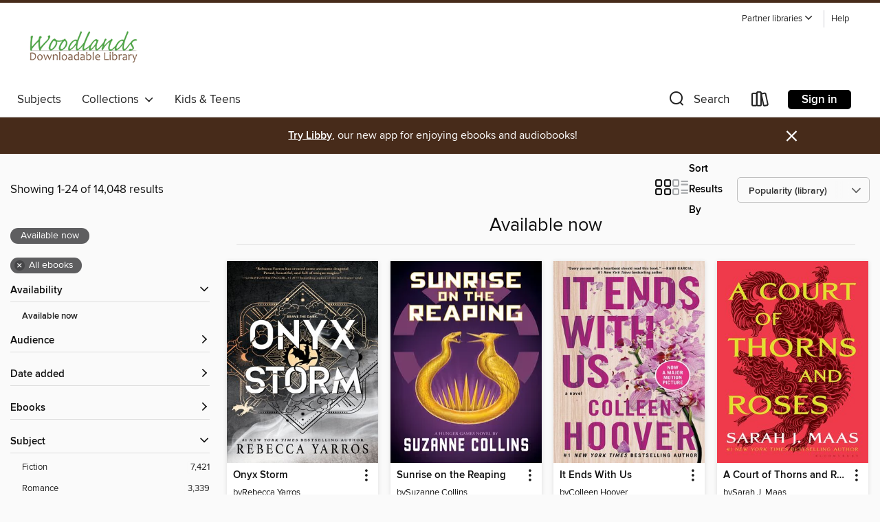

--- FILE ---
content_type: text/html; charset=utf-8
request_url: https://woodlands.overdrive.com/woodlands-visitor/content/collection/31423
body_size: 58846
content:
<!DOCTYPE html>
<html lang="en" dir="ltr" class="no-js">
    <head>
        
    
        
            
        
    

    <meta name="twitter:title" property="og:title" content="Woodlands Downloadable Library"/>
    <meta name="twitter:description" property="og:description" content="See the &quot;Available now&quot; collection from Woodlands Downloadable Library."/>
    <meta name="twitter:image" property="og:image" content="https://thunder.cdn.overdrive.com/logos/crushed/1983.png?1"/>
    <meta property="og:url" content="/woodlands-visitor/content/collection/31423"/>
    <meta name="twitter:card" content="summary" />
    <meta property="og:site_name" content="Woodlands Downloadable Library" />
    <meta name="twitter:site" content="@OverDriveLibs" />
    <meta property="og:locale" content="en" />
    <meta name="description" content="See the &quot;Available now&quot; collection from Woodlands Downloadable Library." />

        <meta http-equiv="X-UA-Compatible" content="IE=edge,chrome=1">
<meta name="viewport" content="width=device-width, initial-scale=1.0 user-scalable=1">





    
        
        
            
        

        <title>Available now - Woodlands Downloadable Library - OverDrive</title>
    


<link rel='shortcut icon' type='image/x-icon' href='https://lightning.od-cdn.com/static/img/favicon.bb86d660d3929b5c0c65389d6a8e8aba.ico' />


    
        <meta name="twitter:title" property="og:title" content="Woodlands Downloadable Library"/>
        <meta name="twitter:description" property="og:description" content="Browse, borrow, and enjoy titles from the Woodlands Downloadable Library digital collection."/>
        <meta name="twitter:image" property="og:image" content="https://thunder.cdn.overdrive.com/logos/crushed/1983.png?1"/>
        <meta property="og:url" content="/woodlands-visitor/content/collection/31423"/>
        <meta name="twitter:card" content="summary" />
        <meta property="og:site_name" content="Woodlands Downloadable Library" />
        <meta name="twitter:site" content="@OverDriveLibs" />
        <meta property="og:locale" content="en" />
        
    
<!-- iOS smart app banner -->
    <meta name="apple-itunes-app" content="app-id=1076402606" />
    <!-- Google Play app banner -->
    <link rel="manifest" href="https://lightning.od-cdn.com/static/manifest.ed71e3d923d287cd1dce64ae0d3cc8b8.json">
    <meta name="google-play-app" content="app-id=com.overdrive.mobile.android.libby" />
    <!-- Windows Store app banner -->
    <meta name="msApplication-ID" content="2FA138F6.LibbybyOverDrive" />
    <meta name="msApplication-PackageFamilyName" content="2FA138F6.LibbybyOverDrive_daecb9042jmvt" />


        <link rel="stylesheet" type="text/css" href="https://lightning.od-cdn.com/static/vendor.bundle.min.5eabf64aeb625aca9acda7ccc8bb0256.css" onerror="cdnError(this)" />
        <link rel="stylesheet" type="text/css" href="https://lightning.od-cdn.com/static/app.bundle.min.0daacbc20b85e970d37a37fe3fc3b92b.css" onerror="cdnError(this)" />
        <link rel='shortcut icon' type='image/x-icon' href='https://lightning.od-cdn.com/static/img/favicon.bb86d660d3929b5c0c65389d6a8e8aba.ico' />

        
    <link rel="stylesheet" type="text/css" href="https://lightning.od-cdn.com/static/faceted-media.min.4cf2f9699e20c37ba2839a67bcf88d4d.css" />


        

<link rel="stylesheet" type="text/css" href="/assets/v3/css/45b2cd3100fbdebbdb6e3d5fa7e06ec7/colors.css?primary=%234d934c&primaryR=77&primaryG=147&primaryB=76&primaryFontColor=%23fff&secondary=%23472b1a&secondaryR=71&secondaryG=43&secondaryB=26&secondaryFontColor=%23fff&bannerIsSecondaryColor=false&defaultColor=%23222">

        <script>
    window.OverDrive = window.OverDrive || {};
    window.OverDrive.colors = {};
    window.OverDrive.colors.primary = "#4d934c";
    window.OverDrive.colors.secondary = "#472b1a";
    window.OverDrive.tenant = 450;
    window.OverDrive.libraryName = "Woodlands Downloadable Library";
    window.OverDrive.advantageKey = "woodlands-visitor";
    window.OverDrive.libraryKey = "woodlands-visitor";
    window.OverDrive.accountIds = [-2];
    window.OverDrive.parentAccountKey = "woodlands";
    window.OverDrive.allFeatures = "";
    window.OverDrive.libraryConfigurations = {"autocomplete":{"enabled":true},"content-holds":{"enabled":true},"getACard":{"enabled":false},"backToMainCollectionLink":{"enabled":true},"promoteLibby":{"enabled":true},"switchToLibby":{"enabled":true},"disableOdAppAccess":{"enabled":true},"bannerIsSecondaryColor":{"enabled":false},"lexileScores":{"enabled":true},"atosLevels":{"enabled":true},"gradeLevels":{"enabled":true},"interestLevels":{"enabled":true},"readingHistory":{"enabled":true},"reciprocalLending":{"enabled":true},"OzoneAuthentication":{"enabled":true},"Notifications":{"enabled":true},"kindleFooter":{"enabled":true},"kindleNav":{"enabled":true},"kindleLoanFormatLimit":{"enabled":true},"kindleSearchOffer":{"enabled":true},"kindleLoanOffer":{"enabled":true},"sampleOnlyMode":{},"luckyDayMenuLink":{"enabled":false},"disableWishlist":{"enabled":false},"simplifiedNavigationBar":{"enabled":false},"geo-idc":{"enabled":false},"libby-footer-promo":{"enabled":false}};
    window.OverDrive.mediaItems = {"1154606":{"reserveId":"24a6f16c-3171-4dae-951f-dc41d952fe19","subjects":[{"id":"36","name":"History"},{"id":"84","name":"Sports & Recreations"},{"id":"111","name":"Nonfiction"}],"bisacCodes":["HIS036060","HIS036110","SPO058000"],"bisac":[{"code":"HIS036060","description":"History / United States / 20th Century"},{"code":"HIS036110","description":"History / United States / State & Local / Pacific Northwest (OR, WA)"},{"code":"SPO058000","description":"Sports & Recreation / Olympics & Paralympics"}],"levels":[{"value":"8.4","id":"atos","name":"ATOS"},{"value":"1260","id":"lexile","name":"Lexile Score"},{"value":"9-12(UG)","id":"interest-level","name":"Interest Level"},{"low":"700","high":"700","value":"7","id":"reading-level","name":"Reading Level"}],"creators":[{"id":374549,"name":"Daniel James Brown","role":"Author","sortName":"Brown, Daniel James"}],"languages":[{"id":"en","name":"English"}],"imprint":{"id":"65148","name":"Penguin Books"},"isBundledChild":false,"ratings":{"maturityLevel":{"id":"generalcontent","name":"General content"},"naughtyScore":{"id":"GeneralContent","name":"General content"}},"constraints":{"isDisneyEulaRequired":false},"reviewCounts":{"premium":7,"publisherSupplier":0},"awards":[{"id":95,"description":"Notable Books for Adults","source":"Notable Books Council"},{"id":97,"description":"The New York Times Best Seller List","source":"The New York Times"}],"isAvailable":true,"isPreReleaseTitle":false,"estimatedReleaseDate":"2013-06-04T04:00:00Z","sample":{"href":"https://samples.overdrive.com/boys-in-the-24a6f1?.epub-sample.overdrive.com"},"publisher":{"id":"97289","name":"Penguin Publishing Group"},"subtitle":"Nine Americans and Their Epic Quest for Gold at the 1936 Berlin Olympics","description":"<b><b><b>Now a Major Motion Picture Directed by George Clooney</b><br>The #1 <i>New York Times</i>&ndash;bestselling story about the American Olympic rowing triumph in Nazi Germany&mdash;from the author of <i>Facing the...","availableCopies":3,"ownedCopies":3,"luckyDayAvailableCopies":0,"luckyDayOwnedCopies":0,"holdsCount":0,"holdsRatio":0,"estimatedWaitDays":14,"isFastlane":true,"availabilityType":"normal","isRecommendableToLibrary":true,"isOwned":true,"isHoldable":true,"isAdvantageFiltered":false,"visitorEligible":true,"juvenileEligible":false,"youngAdultEligible":false,"contentAccessLevels":0,"classifications":{},"type":{"id":"ebook","name":"eBook"},"covers":{"cover150Wide":{"href":"https://img2.od-cdn.com/ImageType-150/1523-1/{24A6F16C-3171-4DAE-951F-DC41D952FE19}IMG150.JPG","height":200,"width":150,"primaryColor":{"hex":"#130505","rgb":{"red":19,"green":5,"blue":5}},"isPlaceholderImage":false},"cover300Wide":{"href":"https://img2.od-cdn.com/ImageType-400/1523-1/{24A6F16C-3171-4DAE-951F-DC41D952FE19}IMG400.JPG","height":400,"width":300,"primaryColor":{"hex":"#100202","rgb":{"red":16,"green":2,"blue":2}},"isPlaceholderImage":false},"cover510Wide":{"href":"https://img2.od-cdn.com/ImageType-100/1523-1/{24A6F16C-3171-4DAE-951F-DC41D952FE19}IMG100.JPG","height":680,"width":510,"primaryColor":{"hex":"#0F0303","rgb":{"red":15,"green":3,"blue":3}},"isPlaceholderImage":false}},"id":"1154606","firstCreatorName":"Daniel James Brown","firstCreatorId":374549,"firstCreatorSortName":"Brown, Daniel James","title":"The Boys in the Boat","sortTitle":"Boys in the Boat Nine Americans and Their Epic Quest for Gold at the 1936 Berlin Olympics","starRating":4.4,"starRatingCount":2744,"publishDate":"2013-06-04T00:00:00Z","publishDateText":"06/04/2013","formats":[{"identifiers":[{"type":"ISBN","value":"9781101622742"}],"rights":[],"onSaleDateUtc":"2013-06-04T04:00:00+00:00","hasAudioSynchronizedText":false,"isBundleParent":false,"isbn":"9781101622742","bundledContent":[],"sample":{"href":"https://samples.overdrive.com/boys-in-the-24a6f1?.epub-sample.overdrive.com"},"fulfillmentType":"bifocal","id":"ebook-overdrive","name":"OverDrive Read"},{"identifiers":[{"type":"ISBN","value":"9781101622742"}],"rights":[],"fileSize":48599208,"onSaleDateUtc":"2013-06-04T04:00:00+00:00","hasAudioSynchronizedText":false,"isBundleParent":false,"isbn":"9781101622742","bundledContent":[],"fulfillmentType":"epub","accessibilityStatements":{"waysOfReading":["ModifiableDisplay","FullNonVisualReadingSupport","AlternativeText"],"conformance":["NoInfoForStandards"],"navigation":["TableOfContents","IndexProvided","StructuredNavigation"],"richContent":[],"hazards":[],"legalConsiderations":[],"additionalInformation":["PageBreaks","HighContrastText","NonColorMeansOfConveyingInformation"],"summaryStatement":"Accessibility features highlighted in metadata are based on this ebook's content and format."},"id":"ebook-epub-adobe","name":"EPUB eBook"},{"identifiers":[{"type":"ISBN","value":"9781101622742"},{"type":"KoboBookID","value":"6a1c4ae7-099e-38a8-914c-056d0cb7f98a"}],"rights":[],"onSaleDateUtc":"2013-06-04T04:00:00+00:00","hasAudioSynchronizedText":false,"isBundleParent":false,"isbn":"9781101622742","bundledContent":[],"fulfillmentType":"kobo","id":"ebook-kobo","name":"Kobo eBook"}],"publisherAccount":{"id":"3738","name":"Penguin Group (USA), Inc."}},"2145636":{"reserveId":"be5659d5-c1f4-4101-a6b4-02f37497f9ee","subjects":[{"id":"24","name":"Fantasy"},{"id":"77","name":"Romance"},{"id":"127","name":"Young Adult Fiction"}],"bisacCodes":["FIC009020","FIC009050","FIC009090"],"bisac":[{"code":"FIC009020","description":"Fiction / Fantasy / Epic"},{"code":"FIC009050","description":"Fiction / Fantasy / Paranormal"},{"code":"FIC009090","description":"Fiction / Fantasy / Romantic "}],"levels":[{"value":"6.1","id":"atos","name":"ATOS"},{"value":"880","id":"lexile","name":"Lexile Score"},{"value":"9-12(UG)","id":"interest-level","name":"Interest Level"},{"low":"400","high":"500","value":"4-5","id":"reading-level","name":"Reading Level"}],"creators":[{"id":614706,"name":"Sarah J. Maas","role":"Author","sortName":"Maas, Sarah J."}],"languages":[{"id":"en","name":"English"}],"imprint":{"id":"7193","name":"Bloomsbury USA Childrens"},"isBundledChild":false,"ratings":{"maturityLevel":{"id":"youngadult","name":"Young adult"},"naughtyScore":{"id":"YoungAdult","name":"Young adult"}},"constraints":{"isDisneyEulaRequired":false},"reviewCounts":{"premium":3,"publisherSupplier":11},"awards":[{"id":79,"description":"Children's Choices Selection","source":"International Reading Association & The Children's Book Council"}],"isAvailable":true,"isPreReleaseTitle":false,"estimatedReleaseDate":"2015-05-05T04:00:00Z","sample":{"href":"https://samples.overdrive.com/court-of-thorns-be5659?.epub-sample.overdrive.com"},"publisher":{"id":"11273","name":"Bloomsbury Publishing"},"series":"A Court of Thorns and Roses","description":"<b>The sexy, action-packed first book in the #1<i> </i>bestselling Court of Thorns and Roses series from </b><b>global phenomenon</b><b> Sarah J. Maas.</b><br/>When nineteen-year-old huntress Feyre kills a wolf in the woods, a terrifying creature...","availableCopies":1,"ownedCopies":15,"luckyDayAvailableCopies":0,"luckyDayOwnedCopies":0,"holdsCount":1,"holdsRatio":1,"estimatedWaitDays":28,"isFastlane":true,"availabilityType":"normal","isRecommendableToLibrary":true,"isOwned":true,"isHoldable":true,"isAdvantageFiltered":false,"visitorEligible":true,"juvenileEligible":false,"youngAdultEligible":false,"contentAccessLevels":0,"classifications":{},"type":{"id":"ebook","name":"eBook"},"covers":{"cover150Wide":{"href":"https://img1.od-cdn.com/ImageType-150/2183-1/{BE5659D5-C1F4-4101-A6B4-02F37497F9EE}IMG150.JPG","height":200,"width":150,"primaryColor":{"hex":"#EF3A4B","rgb":{"red":239,"green":58,"blue":75}},"isPlaceholderImage":false},"cover300Wide":{"href":"https://img1.od-cdn.com/ImageType-400/2183-1/{BE5659D5-C1F4-4101-A6B4-02F37497F9EE}IMG400.JPG","height":400,"width":300,"primaryColor":{"hex":"#EF3A4B","rgb":{"red":239,"green":58,"blue":75}},"isPlaceholderImage":false},"cover510Wide":{"href":"https://img2.od-cdn.com/ImageType-100/2183-1/{BE5659D5-C1F4-4101-A6B4-02F37497F9EE}IMG100.JPG","height":680,"width":510,"primaryColor":{"hex":"#EF3A4B","rgb":{"red":239,"green":58,"blue":75}},"isPlaceholderImage":false}},"id":"2145636","firstCreatorName":"Sarah J. Maas","firstCreatorId":614706,"firstCreatorSortName":"Maas, Sarah J.","title":"A Court of Thorns and Roses","sortTitle":"Court of Thorns and Roses","starRating":4.4,"starRatingCount":9121,"publishDate":"2015-05-05T00:00:00Z","publishDateText":"05/05/2015","formats":[{"identifiers":[{"type":"ASIN","value":"B00OZP5VRS"}],"rights":[],"onSaleDateUtc":"2015-05-05T04:00:00+00:00","hasAudioSynchronizedText":false,"isBundleParent":false,"bundledContent":[],"fulfillmentType":"kindle","id":"ebook-kindle","name":"Kindle Book"},{"identifiers":[{"type":"ISBN","value":"9781619634459"}],"rights":[],"onSaleDateUtc":"2015-05-05T04:00:00+00:00","hasAudioSynchronizedText":false,"isBundleParent":false,"isbn":"9781619634459","bundledContent":[],"sample":{"href":"https://samples.overdrive.com/court-of-thorns-be5659?.epub-sample.overdrive.com"},"fulfillmentType":"bifocal","id":"ebook-overdrive","name":"OverDrive Read"},{"identifiers":[{"type":"ISBN","value":"9781619634459"}],"rights":[],"fileSize":6660778,"onSaleDateUtc":"2015-05-05T04:00:00+00:00","hasAudioSynchronizedText":false,"isBundleParent":false,"isbn":"9781619634459","bundledContent":[],"fulfillmentType":"epub","accessibilityStatements":{"waysOfReading":["ModifiableDisplay","SomeNonVisualReadingSupport","AlternativeText"],"conformance":["MeetsStandards"],"navigation":["StructuredNavigation"],"richContent":[],"hazards":[],"legalConsiderations":[],"additionalInformation":["PageBreaks"],"epubVersion":"1.1","wcagVersion":"2.2","wcagLevel":"AA","publisherContact":"accessibility@bloomsbury.com"},"id":"ebook-epub-adobe","name":"EPUB eBook"},{"identifiers":[{"type":"KoboBookID","value":"c7474b63-79c3-3cdc-8967-aa69a6aeba97"}],"rights":[],"onSaleDateUtc":"2015-05-05T04:00:00+00:00","hasAudioSynchronizedText":false,"isBundleParent":false,"bundledContent":[],"fulfillmentType":"kobo","id":"ebook-kobo","name":"Kobo eBook"}],"publisherAccount":{"id":"5696","name":"Bloomsbury US Trade"},"detailedSeries":{"seriesId":507388,"seriesName":"A Court of Thorns and Roses","readingOrder":"1","rank":1}},"2461050":{"reserveId":"02538bfd-3e57-409f-b1d3-1b698003ad85","subjects":[{"id":"26","name":"Fiction"},{"id":"49","name":"Literature"},{"id":"77","name":"Romance"}],"bisacCodes":["FIC021000","FIC027020","FIC044000"],"bisac":[{"code":"FIC021000","description":"Fiction / Media Tie-In"},{"code":"FIC027020","description":"Fiction / Romance / Contemporary"},{"code":"FIC044000","description":"Fiction / Contemporary Women"}],"levels":[{"value":"4.6","id":"atos","name":"ATOS"},{"value":"9-12(UG)","id":"interest-level","name":"Interest Level"},{"low":"300","high":"300","value":"3","id":"reading-level","name":"Reading Level"}],"creators":[{"id":614828,"name":"Colleen Hoover","role":"Author","sortName":"Hoover, Colleen"}],"languages":[{"id":"en","name":"English"}],"isBundledChild":false,"ratings":{"maturityLevel":{"id":"generalcontent","name":"General content"},"naughtyScore":{"id":"GeneralContent","name":"General content"}},"constraints":{"isDisneyEulaRequired":false},"reviewCounts":{"premium":2,"publisherSupplier":0},"isAvailable":true,"isPreReleaseTitle":false,"estimatedReleaseDate":"2016-08-02T04:00:00Z","sample":{"href":"https://samples.overdrive.com/?crid=02538bfd-3e57-409f-b1d3-1b698003ad85&.epub-sample.overdrive.com"},"publisher":{"id":"5933","name":"Atria Books"},"series":"It Ends with Us","description":"<b><b><b>From the #1 <i>New York Times</i> bestselling author of <I>Regretting You,</I> <i>It Starts with Us, </i>and <i>All Your Perfects</i>, a \"brave and heartbreaking novel that digs its claws into you and doesn't let go, long after you've...","availableCopies":14,"ownedCopies":22,"luckyDayAvailableCopies":0,"luckyDayOwnedCopies":0,"holdsCount":0,"holdsRatio":0,"estimatedWaitDays":7,"isFastlane":true,"availabilityType":"normal","isRecommendableToLibrary":true,"isOwned":true,"isHoldable":true,"isAdvantageFiltered":false,"visitorEligible":true,"juvenileEligible":false,"youngAdultEligible":false,"contentAccessLevels":0,"classifications":{},"type":{"id":"ebook","name":"eBook"},"covers":{"cover150Wide":{"href":"https://img2.od-cdn.com/ImageType-150/0439-1/{02538BFD-3E57-409F-B1D3-1B698003AD85}IMG150.JPG","height":200,"width":150,"primaryColor":{"hex":"#E2CEB5","rgb":{"red":226,"green":206,"blue":181}},"isPlaceholderImage":false},"cover300Wide":{"href":"https://img1.od-cdn.com/ImageType-400/0439-1/{02538BFD-3E57-409F-B1D3-1B698003AD85}IMG400.JPG","height":400,"width":300,"primaryColor":{"hex":"#DBC0AB","rgb":{"red":219,"green":192,"blue":171}},"isPlaceholderImage":false},"cover510Wide":{"href":"https://img2.od-cdn.com/ImageType-100/0439-1/{02538BFD-3E57-409F-B1D3-1B698003AD85}IMG100.JPG","height":680,"width":510,"primaryColor":{"hex":"#DABFA4","rgb":{"red":218,"green":191,"blue":164}},"isPlaceholderImage":false}},"id":"2461050","firstCreatorName":"Colleen Hoover","firstCreatorId":614828,"firstCreatorSortName":"Hoover, Colleen","title":"It Ends With Us","sortTitle":"It Ends With Us","starRating":4.3,"starRatingCount":4793,"publishDate":"2016-08-02T00:00:00Z","publishDateText":"08/02/2016","formats":[{"identifiers":[{"type":"ASIN","value":"B0176M3U10"}],"rights":[],"onSaleDateUtc":"2016-08-02T04:00:00+00:00","hasAudioSynchronizedText":false,"isBundleParent":false,"bundledContent":[],"fulfillmentType":"kindle","id":"ebook-kindle","name":"Kindle Book"},{"identifiers":[{"type":"ISBN","value":"9781501110375"}],"rights":[],"fileSize":4661615,"onSaleDateUtc":"2016-08-02T04:00:00+00:00","hasAudioSynchronizedText":false,"isBundleParent":false,"isbn":"9781501110375","bundledContent":[],"sample":{"href":"https://samples.overdrive.com/?crid=02538bfd-3e57-409f-b1d3-1b698003ad85&.epub-sample.overdrive.com"},"fulfillmentType":"bifocal","id":"ebook-overdrive","name":"OverDrive Read"},{"identifiers":[{"type":"ISBN","value":"9781501110375"}],"rights":[],"fileSize":5488085,"onSaleDateUtc":"2016-08-02T04:00:00+00:00","hasAudioSynchronizedText":false,"isBundleParent":false,"isbn":"9781501110375","bundledContent":[],"fulfillmentType":"epub","accessibilityStatements":{"waysOfReading":["ModifiableDisplay","FullNonVisualReadingSupport","AlternativeText"],"conformance":["MeetsStandards"],"navigation":["TableOfContents","StructuredNavigation"],"richContent":[],"hazards":[],"legalConsiderations":[],"additionalInformation":["PageBreaks"],"certifiedBy":"Benetech","certifierCredential":"https://bornaccessible.org/certification/gca-credential/","epubVersion":"1.0","wcagVersion":"2.0","wcagLevel":"AA","summaryStatement":"A simple complexity publication with cover images and logos, converted to meet EPUB Accessibility specifications of WCAG-AA level. This book contains various accessibility features such as alternative text for cover images and logos, table of contents, page-list, landmark, reading order, structural navigation, and semantic structure. Blank pages from print have been removed in this ebook, with related page number spans set on the first following in-spine page. Certain front and back matter pages have been adjusted in the reading order sequence from print, with related page references removed in the page-list order.."},"id":"ebook-epub-adobe","name":"EPUB eBook"},{"identifiers":[{"type":"KoboBookID","value":"2b7f1931-36a5-333c-85d0-4e3cc00c94d2"}],"rights":[],"onSaleDateUtc":"2016-08-02T04:00:00+00:00","hasAudioSynchronizedText":false,"isBundleParent":false,"bundledContent":[],"fulfillmentType":"kobo","id":"ebook-kobo","name":"Kobo eBook"}],"publisherAccount":{"id":"646","name":"Simon & Schuster, Inc."},"detailedSeries":{"seriesId":1412256,"seriesName":"It Ends with Us","readingOrder":"1","rank":1}},"3064617":{"reserveId":"57d18822-c382-4ae7-882a-208272b39ed6","subjects":[{"id":"26","name":"Fiction"},{"id":"49","name":"Literature"},{"id":"115","name":"Historical Fiction"}],"bisacCodes":["FIC014000","FIC019000","FIC044000"],"bisac":[{"code":"FIC014000","description":"FICTION / Historical / General"},{"code":"FIC019000","description":"Fiction / Literary"},{"code":"FIC044000","description":"Fiction / Contemporary Women"}],"levels":[{"value":"5.1","id":"atos","name":"ATOS"},{"value":"760","id":"lexile","name":"Lexile Score"},{"value":"9-12(UG)","id":"interest-level","name":"Interest Level"},{"low":"300","high":"400","value":"3-4","id":"reading-level","name":"Reading Level"}],"creators":[{"id":219522,"name":"Lisa Wingate","role":"Author","sortName":"Wingate, Lisa"}],"languages":[{"id":"en","name":"English"}],"imprint":{"id":"821","name":"Ballantine Books"},"isBundledChild":false,"ratings":{"maturityLevel":{"id":"generalcontent","name":"General content"},"naughtyScore":{"id":"GeneralContent","name":"General content"}},"constraints":{"isDisneyEulaRequired":false},"reviewCounts":{"premium":7,"publisherSupplier":0},"isAvailable":true,"isPreReleaseTitle":false,"estimatedReleaseDate":"2017-06-06T04:00:00Z","sample":{"href":"https://samples.overdrive.com/?crid=57d18822-c382-4ae7-882a-208272b39ed6&.epub-sample.overdrive.com"},"publisher":{"id":"1054","name":"Random House Publishing Group"},"subtitle":"A Novel","description":"<b><b>THE BLOCKBUSTER HIT&mdash;Over two million copies sold! A <i>New York Times</i>, <i>USA Today,</i> <i>Wall Street Journal,</i> and <i>Publishers Weekly</i> Bestseller<br></b>&ldquo;Poignant, engrossing.&rdquo;&mdash;<i>People </i>&bull;...","availableCopies":3,"ownedCopies":11,"luckyDayAvailableCopies":0,"luckyDayOwnedCopies":0,"holdsCount":0,"holdsRatio":0,"estimatedWaitDays":3,"isFastlane":true,"availabilityType":"normal","isRecommendableToLibrary":true,"isOwned":true,"isHoldable":true,"isAdvantageFiltered":false,"visitorEligible":true,"juvenileEligible":false,"youngAdultEligible":false,"contentAccessLevels":0,"classifications":{},"type":{"id":"ebook","name":"eBook"},"covers":{"cover150Wide":{"href":"https://img2.od-cdn.com/ImageType-150/0111-1/{57D18822-C382-4AE7-882A-208272B39ED6}IMG150.JPG","height":200,"width":150,"primaryColor":{"hex":"#BEA38E","rgb":{"red":190,"green":163,"blue":142}},"isPlaceholderImage":false},"cover300Wide":{"href":"https://img1.od-cdn.com/ImageType-400/0111-1/{57D18822-C382-4AE7-882A-208272B39ED6}IMG400.JPG","height":400,"width":300,"primaryColor":{"hex":"#B69F8D","rgb":{"red":182,"green":159,"blue":141}},"isPlaceholderImage":false},"cover510Wide":{"href":"https://img1.od-cdn.com/ImageType-100/0111-1/{57D18822-C382-4AE7-882A-208272B39ED6}IMG100.JPG","height":680,"width":510,"primaryColor":{"hex":"#B49A89","rgb":{"red":180,"green":154,"blue":137}},"isPlaceholderImage":false}},"id":"3064617","firstCreatorName":"Lisa Wingate","firstCreatorId":219522,"firstCreatorSortName":"Wingate, Lisa","title":"Before We Were Yours","sortTitle":"Before We Were Yours A Novel","starRating":4.3,"starRatingCount":7463,"publishDate":"2017-06-06T00:00:00Z","publishDateText":"06/06/2017","formats":[{"identifiers":[{"type":"PublisherCatalogNumber","value":"537866"},{"type":"ASIN","value":"B01M14UN1J"}],"rights":[],"onSaleDateUtc":"2017-06-06T04:00:00+00:00","hasAudioSynchronizedText":false,"isBundleParent":false,"bundledContent":[],"fulfillmentType":"kindle","id":"ebook-kindle","name":"Kindle Book"},{"identifiers":[{"type":"ISBN","value":"9780425284698"},{"type":"PublisherCatalogNumber","value":"537866"}],"rights":[],"fileSize":1404626,"onSaleDateUtc":"2017-06-06T04:00:00+00:00","hasAudioSynchronizedText":false,"isBundleParent":false,"isbn":"9780425284698","bundledContent":[],"sample":{"href":"https://samples.overdrive.com/?crid=57d18822-c382-4ae7-882a-208272b39ed6&.epub-sample.overdrive.com"},"fulfillmentType":"bifocal","id":"ebook-overdrive","name":"OverDrive Read"},{"identifiers":[{"type":"ISBN","value":"9780425284698"},{"type":"PublisherCatalogNumber","value":"537866"}],"rights":[],"fileSize":6643739,"onSaleDateUtc":"2017-06-06T04:00:00+00:00","hasAudioSynchronizedText":false,"isBundleParent":false,"isbn":"9780425284698","bundledContent":[],"fulfillmentType":"epub","accessibilityStatements":{"waysOfReading":["ModifiableDisplay","SomeNonVisualReadingSupport"],"conformance":["NoInfoForStandards"],"navigation":["TableOfContents"],"richContent":[],"hazards":[],"legalConsiderations":[],"additionalInformation":["PageBreaks","HighContrastText","NonColorMeansOfConveyingInformation"],"summaryStatement":"Accessibility features highlighted in metadata are based on this ebook's content and format."},"id":"ebook-epub-adobe","name":"EPUB eBook"},{"identifiers":[{"type":"PublisherCatalogNumber","value":"537866"},{"type":"KoboBookID","value":"67824e87-ed7d-3504-a840-74b62a8f06ec"}],"rights":[],"onSaleDateUtc":"2017-06-06T04:00:00+00:00","hasAudioSynchronizedText":false,"isBundleParent":false,"bundledContent":[],"fulfillmentType":"kobo","id":"ebook-kobo","name":"Kobo eBook"}],"publisherAccount":{"id":"221","name":"Random House, Inc."}},"4390138":{"reserveId":"f6c6663b-76df-4188-bf0e-1454fdf785ed","subjects":[{"id":"26","name":"Fiction"},{"id":"49","name":"Literature"},{"id":"77","name":"Romance"},{"id":"123","name":"Humor (Fiction)"}],"bisacCodes":["FIC027020","FIC027250","FIC044000"],"bisac":[{"code":"FIC027020","description":"Fiction / Romance / Contemporary"},{"code":"FIC027250","description":"Fiction / Romance / Romantic Comedy"},{"code":"FIC044000","description":"Fiction / Contemporary Women"}],"levels":[],"creators":[{"id":1815897,"name":"Abby Jimenez","role":"Author","sortName":"Jimenez, Abby"}],"languages":[{"id":"en","name":"English"}],"imprint":{"id":"2014","name":"Forever"},"isBundledChild":false,"ratings":{"maturityLevel":{"id":"generalcontent","name":"General content"},"naughtyScore":{"id":"GeneralContent","name":"General content"}},"constraints":{"isDisneyEulaRequired":false},"reviewCounts":{"premium":4,"publisherSupplier":0},"isAvailable":true,"isPreReleaseTitle":false,"estimatedReleaseDate":"2019-06-11T04:00:00Z","sample":{"href":"https://samples.overdrive.com/?crid=f6c6663b-76df-4188-bf0e-1454fdf785ed&.epub-sample.overdrive.com"},"publisher":{"id":"1919","name":"Grand Central Publishing"},"series":"The Friend Zone","description":"<B>A slow burn, hilarious and heartwarming romantic comedy from the <I>New York Times </I>bestselling author of <I>Yours Truly</I>. </B><BR /><B>&quot;A romance for the ages&quot; &mdash;Tessa Bailey, bestselling author of <I>It Happened One...","availableCopies":1,"ownedCopies":5,"luckyDayAvailableCopies":0,"luckyDayOwnedCopies":0,"holdsCount":0,"holdsRatio":0,"estimatedWaitDays":7,"isFastlane":true,"availabilityType":"normal","isRecommendableToLibrary":true,"isOwned":true,"isHoldable":true,"isAdvantageFiltered":false,"visitorEligible":true,"juvenileEligible":false,"youngAdultEligible":false,"contentAccessLevels":0,"classifications":{},"type":{"id":"ebook","name":"eBook"},"covers":{"cover150Wide":{"href":"https://img2.od-cdn.com/ImageType-150/0017-1/{F6C6663B-76DF-4188-BF0E-1454FDF785ED}IMG150.JPG","height":200,"width":150,"primaryColor":{"hex":"#43BDCA","rgb":{"red":67,"green":189,"blue":202}},"isPlaceholderImage":false},"cover300Wide":{"href":"https://img3.od-cdn.com/ImageType-400/0017-1/{F6C6663B-76DF-4188-BF0E-1454FDF785ED}IMG400.JPG","height":400,"width":300,"primaryColor":{"hex":"#43BDC8","rgb":{"red":67,"green":189,"blue":200}},"isPlaceholderImage":false},"cover510Wide":{"href":"https://img1.od-cdn.com/ImageType-100/0017-1/{F6C6663B-76DF-4188-BF0E-1454FDF785ED}IMG100.JPG","height":680,"width":510,"primaryColor":{"hex":"#43BDC8","rgb":{"red":67,"green":189,"blue":200}},"isPlaceholderImage":false}},"id":"4390138","firstCreatorName":"Abby Jimenez","firstCreatorId":1815897,"firstCreatorSortName":"Jimenez, Abby","title":"The Friend Zone","sortTitle":"Friend Zone","starRating":4,"starRatingCount":1652,"publishDate":"2019-06-11T00:00:00Z","publishDateText":"06/11/2019","formats":[{"identifiers":[{"type":"ASIN","value":"B07K6G7QBR"}],"rights":[],"onSaleDateUtc":"2019-06-11T04:00:00+00:00","hasAudioSynchronizedText":false,"isBundleParent":false,"bundledContent":[],"fulfillmentType":"kindle","id":"ebook-kindle","name":"Kindle Book"},{"identifiers":[{"type":"ISBN","value":"9781538715628"}],"rights":[],"onSaleDateUtc":"2019-06-11T04:00:00+00:00","hasAudioSynchronizedText":false,"isBundleParent":false,"isbn":"9781538715628","bundledContent":[],"sample":{"href":"https://samples.overdrive.com/?crid=f6c6663b-76df-4188-bf0e-1454fdf785ed&.epub-sample.overdrive.com"},"fulfillmentType":"bifocal","id":"ebook-overdrive","name":"OverDrive Read"},{"identifiers":[{"type":"ISBN","value":"9781538715628"}],"rights":[],"fileSize":1155683,"onSaleDateUtc":"2019-06-11T04:00:00+00:00","hasAudioSynchronizedText":false,"isBundleParent":false,"isbn":"9781538715628","bundledContent":[],"fulfillmentType":"epub","accessibilityStatements":{"waysOfReading":["NoInfoForModifiableDisplay","SomeNonVisualReadingSupport"],"conformance":["NoInfoForStandards"],"navigation":[],"richContent":[],"hazards":[],"legalConsiderations":[],"additionalInformation":[]},"id":"ebook-epub-adobe","name":"EPUB eBook"},{"identifiers":[{"type":"KoboBookID","value":"802097a4-8dd8-30e4-88a3-2284b6a11616"}],"rights":[],"onSaleDateUtc":"2019-06-11T04:00:00+00:00","hasAudioSynchronizedText":false,"isBundleParent":false,"bundledContent":[],"fulfillmentType":"kobo","id":"ebook-kobo","name":"Kobo eBook"}],"publisherAccount":{"id":"17","name":"Hachette Digital, Inc."},"detailedSeries":{"seriesId":571000,"seriesName":"The Friend Zone","readingOrder":"1","rank":1}},"6247268":{"reserveId":"2bd8b36c-3bf3-4339-8e08-f895883822c5","subjects":[{"id":"24","name":"Fantasy"},{"id":"26","name":"Fiction"},{"id":"77","name":"Romance"}],"bisacCodes":["FIC009020","FIC009090","FIC027030"],"bisac":[{"code":"FIC009020","description":"Fiction / Fantasy / Epic"},{"code":"FIC009090","description":"Fiction / Fantasy / Romantic "},{"code":"FIC027030","description":"Fiction / Romance / Fantasy"}],"levels":[{"value":"5.2","id":"atos","name":"ATOS"},{"value":"9-12(UG)","id":"interest-level","name":"Interest Level"},{"low":"400","high":"400","value":"4","id":"reading-level","name":"Reading Level"}],"creators":[{"id":614706,"name":"Sarah J. Maas","role":"Author","sortName":"Maas, Sarah J."}],"languages":[{"id":"en","name":"English"}],"isBundledChild":false,"ratings":{"maturityLevel":{"id":"generalcontent","name":"General content"},"naughtyScore":{"id":"GeneralContent","name":"General content"}},"constraints":{"isDisneyEulaRequired":false},"reviewCounts":{"premium":1,"publisherSupplier":4},"isAvailable":true,"isPreReleaseTitle":false,"estimatedReleaseDate":"2022-02-15T05:00:00Z","sample":{"href":"https://samples.overdrive.com/?crid=2bd8b36c-3bf3-4339-8e08-f895883822c5&.epub-sample.overdrive.com"},"publisher":{"id":"11273","name":"Bloomsbury Publishing"},"series":"Crescent City","description":"<b>The second book in the sexy, groundbreaking, #1 bestselling Crescent City series by Sarah J. Maas, author of the Court of Thorns and Roses (ACOTAR) series.</b> <br/> <br/>Bryce Quinlan and Hunt Athalar are trying to get back to normal. They...","availableCopies":1,"ownedCopies":7,"luckyDayAvailableCopies":0,"luckyDayOwnedCopies":0,"holdsCount":0,"holdsRatio":0,"estimatedWaitDays":7,"isFastlane":true,"availabilityType":"normal","isRecommendableToLibrary":true,"isOwned":true,"isHoldable":true,"isAdvantageFiltered":false,"visitorEligible":true,"juvenileEligible":false,"youngAdultEligible":false,"contentAccessLevels":0,"classifications":{},"type":{"id":"ebook","name":"eBook"},"covers":{"cover150Wide":{"href":"https://img2.od-cdn.com/ImageType-150/2183-1/{2BD8B36C-3BF3-4339-8E08-F895883822C5}IMG150.JPG","height":200,"width":150,"primaryColor":{"hex":"#DEE3E6","rgb":{"red":222,"green":227,"blue":230}},"isPlaceholderImage":false},"cover300Wide":{"href":"https://img3.od-cdn.com/ImageType-400/2183-1/{2BD8B36C-3BF3-4339-8E08-F895883822C5}IMG400.JPG","height":400,"width":300,"primaryColor":{"hex":"#D9E5E1","rgb":{"red":217,"green":229,"blue":225}},"isPlaceholderImage":false},"cover510Wide":{"href":"https://img1.od-cdn.com/ImageType-100/2183-1/{2BD8B36C-3BF3-4339-8E08-F895883822C5}IMG100.JPG","height":680,"width":510,"primaryColor":{"hex":"#D9E6DD","rgb":{"red":217,"green":230,"blue":221}},"isPlaceholderImage":false}},"id":"6247268","firstCreatorName":"Sarah J. Maas","firstCreatorId":614706,"firstCreatorSortName":"Maas, Sarah J.","title":"House of Sky and Breath","sortTitle":"House of Sky and Breath","starRating":4.3,"starRatingCount":833,"publishDate":"2022-02-15T00:00:00Z","publishDateText":"02/15/2022","formats":[{"identifiers":[{"type":"ASIN","value":"B093WB84G1"}],"rights":[],"onSaleDateUtc":"2022-02-15T05:00:00+00:00","hasAudioSynchronizedText":false,"isBundleParent":false,"bundledContent":[],"fulfillmentType":"kindle","id":"ebook-kindle","name":"Kindle Book"},{"identifiers":[{"type":"ISBN","value":"9781635574081"}],"rights":[],"onSaleDateUtc":"2022-02-15T05:00:00+00:00","hasAudioSynchronizedText":false,"isBundleParent":false,"isbn":"9781635574081","bundledContent":[],"sample":{"href":"https://samples.overdrive.com/?crid=2bd8b36c-3bf3-4339-8e08-f895883822c5&.epub-sample.overdrive.com"},"fulfillmentType":"bifocal","id":"ebook-overdrive","name":"OverDrive Read"},{"identifiers":[{"type":"ISBN","value":"9781635574081"}],"rights":[],"fileSize":7931394,"onSaleDateUtc":"2022-02-15T05:00:00+00:00","hasAudioSynchronizedText":false,"isBundleParent":false,"isbn":"9781635574081","bundledContent":[],"fulfillmentType":"epub","id":"ebook-epub-adobe","name":"EPUB eBook"},{"identifiers":[{"type":"KoboBookID","value":"046d2481-e318-37fb-afbc-ee04232e5406"}],"rights":[],"onSaleDateUtc":"2022-02-15T05:00:00+00:00","hasAudioSynchronizedText":false,"isBundleParent":false,"bundledContent":[],"fulfillmentType":"kobo","id":"ebook-kobo","name":"Kobo eBook"}],"publisherAccount":{"id":"5696","name":"Bloomsbury US Trade"},"detailedSeries":{"seriesId":515787,"seriesName":"Crescent City","readingOrder":"2","rank":20}},"9596491":{"reserveId":"0d8c6a3e-68d8-4556-af97-009a081ed132","subjects":[{"id":"26","name":"Fiction"},{"id":"57","name":"Mystery"},{"id":"86","name":"Suspense"},{"id":"100","name":"Thriller"}],"bisacCodes":["FIC002000","FIC022080","FIC030000"],"bisac":[{"code":"FIC002000","description":"Fiction / Action & Adventure"},{"code":"FIC022080","description":"FICTION / Mystery & Detective / International Crime & Mystery"},{"code":"FIC030000","description":"Fiction / Thrillers / Suspense"}],"levels":[],"creators":[{"id":80992,"name":"David Baldacci","role":"Author","sortName":"Baldacci, David"}],"languages":[{"id":"en","name":"English"}],"isBundledChild":false,"ratings":{"maturityLevel":{"id":"generalcontent","name":"General content"},"naughtyScore":{"id":"GeneralContent","name":"General content"}},"constraints":{"isDisneyEulaRequired":false},"reviewCounts":{"premium":0,"publisherSupplier":0},"isAvailable":true,"isPreReleaseTitle":false,"estimatedReleaseDate":"2023-11-14T05:00:00Z","sample":{"href":"https://samples.overdrive.com/?crid=0d8c6a3e-68d8-4556-af97-009a081ed132&.epub-sample.overdrive.com"},"publisher":{"id":"1919","name":"Grand Central Publishing"},"series":"6:20 Man","description":"<B>The 6:20 Man is back, dropped by his handlers into a small coastal town in Maine to solve the murder of a CIA agent who knew America&rsquo;s dirtiest secrets&mdash;can Travis Devine uncover the truth before his time runs out?</B><BR />...","availableCopies":1,"ownedCopies":3,"luckyDayAvailableCopies":0,"luckyDayOwnedCopies":0,"holdsCount":0,"isFastlane":true,"availabilityType":"normal","isRecommendableToLibrary":true,"isOwned":true,"isHoldable":true,"isAdvantageFiltered":false,"visitorEligible":true,"juvenileEligible":false,"youngAdultEligible":false,"contentAccessLevels":0,"classifications":{},"type":{"id":"ebook","name":"eBook"},"covers":{"cover150Wide":{"href":"https://img1.od-cdn.com/ImageType-150/0017-1/{0D8C6A3E-68D8-4556-AF97-009A081ED132}IMG150.JPG","height":200,"width":150,"primaryColor":{"hex":"#011025","rgb":{"red":1,"green":16,"blue":37}},"isPlaceholderImage":false},"cover300Wide":{"href":"https://img1.od-cdn.com/ImageType-400/0017-1/{0D8C6A3E-68D8-4556-AF97-009A081ED132}IMG400.JPG","height":400,"width":300,"primaryColor":{"hex":"#001024","rgb":{"red":0,"green":16,"blue":36}},"isPlaceholderImage":false},"cover510Wide":{"href":"https://img1.od-cdn.com/ImageType-100/0017-1/{0D8C6A3E-68D8-4556-AF97-009A081ED132}IMG100.JPG","height":680,"width":510,"primaryColor":{"hex":"#000F24","rgb":{"red":0,"green":15,"blue":36}},"isPlaceholderImage":false}},"id":"9596491","firstCreatorName":"David Baldacci","firstCreatorId":80992,"firstCreatorSortName":"Baldacci, David","title":"The Edge","sortTitle":"Edge","starRating":3.9,"starRatingCount":297,"publishDate":"2023-11-14T00:00:00Z","publishDateText":"11/14/2023","formats":[{"identifiers":[{"type":"ASIN","value":"B0BTZ2CQQ1"}],"rights":[],"onSaleDateUtc":"2023-11-14T05:00:00+00:00","hasAudioSynchronizedText":false,"isBundleParent":false,"bundledContent":[],"fulfillmentType":"kindle","id":"ebook-kindle","name":"Kindle Book"},{"identifiers":[{"type":"ISBN","value":"9781538719923"}],"rights":[],"onSaleDateUtc":"2023-11-14T05:00:00+00:00","hasAudioSynchronizedText":false,"isBundleParent":false,"isbn":"9781538719923","bundledContent":[],"sample":{"href":"https://samples.overdrive.com/?crid=0d8c6a3e-68d8-4556-af97-009a081ed132&.epub-sample.overdrive.com"},"fulfillmentType":"bifocal","id":"ebook-overdrive","name":"OverDrive Read"},{"identifiers":[{"type":"ISBN","value":"9781538719923"}],"rights":[],"fileSize":3567600,"onSaleDateUtc":"2023-11-14T05:00:00+00:00","hasAudioSynchronizedText":false,"isBundleParent":false,"isbn":"9781538719923","bundledContent":[],"fulfillmentType":"epub","accessibilityStatements":{"waysOfReading":["NoInfoForModifiableDisplay","SomeNonVisualReadingSupport"],"conformance":["MeetsStandards"],"navigation":[],"richContent":[],"hazards":[],"legalConsiderations":[],"additionalInformation":[],"wcagVersion":"2.1","wcagLevel":"AA"},"id":"ebook-epub-adobe","name":"EPUB eBook"},{"identifiers":[{"type":"KoboBookID","value":"dc429dad-0a67-38e4-951d-376ba50eeb58"}],"rights":[],"onSaleDateUtc":"2023-11-14T05:00:00+00:00","hasAudioSynchronizedText":false,"isBundleParent":false,"bundledContent":[],"fulfillmentType":"kobo","id":"ebook-kobo","name":"Kobo eBook"}],"publisherAccount":{"id":"17","name":"Hachette Digital, Inc."},"detailedSeries":{"seriesId":1587176,"seriesName":"6:20 Man","readingOrder":"2","rank":11}},"9693803":{"reserveId":"bdd4c09d-33e8-49c4-87cb-88b9ced8ea06","subjects":[{"id":"24","name":"Fantasy"},{"id":"26","name":"Fiction"},{"id":"77","name":"Romance"}],"bisacCodes":["FIC009050","FIC009090","FIC027030"],"bisac":[{"code":"FIC009050","description":"Fiction / Fantasy / Paranormal"},{"code":"FIC009090","description":"Fiction / Fantasy / Romantic "},{"code":"FIC027030","description":"Fiction / Romance / Fantasy"}],"levels":[],"creators":[{"id":614706,"name":"Sarah J. Maas","role":"Author","sortName":"Maas, Sarah J."}],"languages":[{"id":"en","name":"English"}],"isBundledChild":false,"ratings":{"maturityLevel":{"id":"generalcontent","name":"General content"},"naughtyScore":{"id":"GeneralContent","name":"General content"}},"constraints":{"isDisneyEulaRequired":false},"reviewCounts":{"premium":0,"publisherSupplier":5},"awards":[{"id":163,"description":"Libby Award Finalist","source":"OverDrive"}],"isAvailable":true,"isPreReleaseTitle":false,"estimatedReleaseDate":"2024-01-30T05:00:00Z","sample":{"href":"https://samples.overdrive.com/?crid=bdd4c09d-33e8-49c4-87cb-88b9ced8ea06&.epub-sample.overdrive.com"},"publisher":{"id":"11273","name":"Bloomsbury Publishing"},"series":"Crescent City","description":"<b>The stunning third book in the sexy, action-packed #1 bestselling Crescent City series by Sarah J. Maas, author of the Court of Thorns and Roses (ACOTAR) series.</b> <br/> <br/>Bryce Quinlan never expected to see a world other than Midgard,...","availableCopies":4,"ownedCopies":8,"luckyDayAvailableCopies":0,"luckyDayOwnedCopies":0,"holdsCount":0,"holdsRatio":0,"estimatedWaitDays":7,"isFastlane":true,"availabilityType":"normal","isRecommendableToLibrary":true,"isOwned":true,"isHoldable":true,"isAdvantageFiltered":false,"visitorEligible":true,"juvenileEligible":false,"youngAdultEligible":false,"contentAccessLevels":0,"classifications":{},"type":{"id":"ebook","name":"eBook"},"covers":{"cover150Wide":{"href":"https://img2.od-cdn.com/ImageType-150/2183-1/{BDD4C09D-33E8-49C4-87CB-88B9CED8EA06}IMG150.JPG","height":200,"width":150,"primaryColor":{"hex":"#201C2B","rgb":{"red":32,"green":28,"blue":43}},"isPlaceholderImage":false},"cover300Wide":{"href":"https://img3.od-cdn.com/ImageType-400/2183-1/{BDD4C09D-33E8-49C4-87CB-88B9CED8EA06}IMG400.JPG","height":400,"width":300,"primaryColor":{"hex":"#11132A","rgb":{"red":17,"green":19,"blue":42}},"isPlaceholderImage":false},"cover510Wide":{"href":"https://img2.od-cdn.com/ImageType-100/2183-1/{BDD4C09D-33E8-49C4-87CB-88B9CED8EA06}IMG100.JPG","height":680,"width":510,"primaryColor":{"hex":"#0E0F2B","rgb":{"red":14,"green":15,"blue":43}},"isPlaceholderImage":false}},"id":"9693803","firstCreatorName":"Sarah J. Maas","firstCreatorId":614706,"firstCreatorSortName":"Maas, Sarah J.","title":"House of Flame and Shadow","sortTitle":"House of Flame and Shadow","starRating":4.1,"starRatingCount":209,"publishDate":"2024-01-30T00:00:00Z","publishDateText":"01/30/2024","formats":[{"identifiers":[{"type":"ASIN","value":"B0BY9M2C4X"}],"rights":[],"onSaleDateUtc":"2024-01-30T05:00:00+00:00","hasAudioSynchronizedText":false,"isBundleParent":false,"bundledContent":[],"fulfillmentType":"kindle","id":"ebook-kindle","name":"Kindle Book"},{"identifiers":[{"type":"ISBN","value":"9781681193090"}],"rights":[],"onSaleDateUtc":"2024-01-30T05:00:00+00:00","hasAudioSynchronizedText":false,"isBundleParent":false,"isbn":"9781681193090","bundledContent":[],"sample":{"href":"https://samples.overdrive.com/?crid=bdd4c09d-33e8-49c4-87cb-88b9ced8ea06&.epub-sample.overdrive.com"},"fulfillmentType":"bifocal","id":"ebook-overdrive","name":"OverDrive Read"},{"identifiers":[{"type":"ISBN","value":"9781681193090"}],"rights":[],"fileSize":7080235,"onSaleDateUtc":"2024-01-30T05:00:00+00:00","hasAudioSynchronizedText":false,"isBundleParent":false,"isbn":"9781681193090","bundledContent":[],"fulfillmentType":"epub","accessibilityStatements":{"waysOfReading":["NoInfoForModifiableDisplay","FullNonVisualReadingSupport"],"conformance":["NoInfoForStandards"],"navigation":["StructuredNavigation"],"richContent":[],"hazards":["NoHazards"],"legalConsiderations":[],"additionalInformation":[],"summaryStatement":"The publication is missing alternative text for some complex diagrams. The publication otherwise meets WCAG 2.0 Level A."},"id":"ebook-epub-adobe","name":"EPUB eBook"},{"identifiers":[{"type":"KoboBookID","value":"60401cf8-60f3-34d1-b8a3-4ab8ea370a9e"}],"rights":[],"onSaleDateUtc":"2024-01-30T05:00:00+00:00","hasAudioSynchronizedText":false,"isBundleParent":false,"bundledContent":[],"fulfillmentType":"kobo","id":"ebook-kobo","name":"Kobo eBook"}],"publisherAccount":{"id":"5696","name":"Bloomsbury US Trade"},"detailedSeries":{"seriesId":515787,"seriesName":"Crescent City","readingOrder":"3","rank":32}},"9768893":{"reserveId":"abddfd06-1d09-47cb-a7ce-15392f1f6039","subjects":[{"id":"26","name":"Fiction"},{"id":"57","name":"Mystery"},{"id":"100","name":"Thriller"}],"bisacCodes":["FIC022020","FIC022040","FIC031010"],"bisac":[{"code":"FIC022020","description":"Fiction / Mystery & Detective / Police Procedural"},{"code":"FIC022040","description":"Fiction / Mystery & Detective / Women Sleuths"},{"code":"FIC031010","description":"Fiction / Thrillers / Crime"}],"levels":[],"creators":[{"id":592671,"name":"J. D. Robb","role":"Author","sortName":"Robb, J. D."}],"languages":[{"id":"en","name":"English"}],"imprint":{"id":"129057","name":"St. Martin's Press"},"isBundledChild":false,"ratings":{"maturityLevel":{"id":"generalcontent","name":"General content"},"naughtyScore":{"id":"GeneralContent","name":"General content"}},"constraints":{"isDisneyEulaRequired":false},"reviewCounts":{"premium":4,"publisherSupplier":0},"isAvailable":true,"isPreReleaseTitle":false,"estimatedReleaseDate":"2024-01-23T05:00:00Z","sample":{"href":"https://samples.overdrive.com/?crid=abddfd06-1d09-47cb-a7ce-15392f1f6039&.epub-sample.overdrive.com"},"publisher":{"id":"212797","name":"St. Martin's Publishing Group"},"series":"In Death","description":"<p><b>In this crime thriller from #1 <i>New York Times</i>-bestselling J.D. Robb, a small and easily concealed weapon wreaks havoc, and the killer is just a face in the crowd.</b><br>Jenna's parents had finally given in, and there she was, at a...","availableCopies":5,"ownedCopies":5,"luckyDayAvailableCopies":0,"luckyDayOwnedCopies":0,"holdsCount":0,"holdsRatio":0,"estimatedWaitDays":7,"isFastlane":true,"availabilityType":"normal","isRecommendableToLibrary":true,"isOwned":true,"isHoldable":true,"isAdvantageFiltered":false,"visitorEligible":true,"juvenileEligible":false,"youngAdultEligible":false,"contentAccessLevels":0,"classifications":{},"type":{"id":"ebook","name":"eBook"},"covers":{"cover150Wide":{"href":"https://img3.od-cdn.com/ImageType-150/2390-1/{ABDDFD06-1D09-47CB-A7CE-15392F1F6039}IMG150.JPG","height":200,"width":150,"primaryColor":{"hex":"#183D8D","rgb":{"red":24,"green":61,"blue":141}},"isPlaceholderImage":false},"cover300Wide":{"href":"https://img3.od-cdn.com/ImageType-400/2390-1/{ABDDFD06-1D09-47CB-A7CE-15392F1F6039}IMG400.JPG","height":400,"width":300,"primaryColor":{"hex":"#173E89","rgb":{"red":23,"green":62,"blue":137}},"isPlaceholderImage":false},"cover510Wide":{"href":"https://img2.od-cdn.com/ImageType-100/2390-1/{ABDDFD06-1D09-47CB-A7CE-15392F1F6039}IMG100.JPG","height":680,"width":510,"primaryColor":{"hex":"#193E8C","rgb":{"red":25,"green":62,"blue":140}},"isPlaceholderImage":false}},"id":"9768893","firstCreatorName":"J. D. Robb","firstCreatorId":592671,"firstCreatorSortName":"Robb, J. D.","title":"Random in Death","sortTitle":"Random in Death","starRating":4.3,"starRatingCount":282,"publishDate":"2024-01-23T00:00:00Z","publishDateText":"01/23/2024","formats":[{"identifiers":[{"type":"ASIN","value":"B0C1X8GDPV"}],"rights":[],"onSaleDateUtc":"2024-01-23T05:00:00+00:00","hasAudioSynchronizedText":false,"isBundleParent":false,"bundledContent":[],"fulfillmentType":"kindle","id":"ebook-kindle","name":"Kindle Book"},{"identifiers":[{"type":"ISBN","value":"9781250289551"}],"rights":[],"onSaleDateUtc":"2024-01-23T05:00:00+00:00","hasAudioSynchronizedText":false,"isBundleParent":false,"isbn":"9781250289551","bundledContent":[],"sample":{"href":"https://samples.overdrive.com/?crid=abddfd06-1d09-47cb-a7ce-15392f1f6039&.epub-sample.overdrive.com"},"fulfillmentType":"bifocal","id":"ebook-overdrive","name":"OverDrive Read"},{"identifiers":[{"type":"ISBN","value":"9781250289551"}],"rights":[],"fileSize":4965368,"onSaleDateUtc":"2024-01-23T05:00:00+00:00","hasAudioSynchronizedText":false,"isBundleParent":false,"isbn":"9781250289551","bundledContent":[],"fulfillmentType":"epub","accessibilityStatements":{"waysOfReading":["NoInfoForModifiableDisplay","SomeNonVisualReadingSupport"],"conformance":["NoInfoForStandards"],"navigation":[],"richContent":[],"hazards":[],"legalConsiderations":[],"additionalInformation":[]},"id":"ebook-epub-adobe","name":"EPUB eBook"},{"identifiers":[{"type":"KoboBookID","value":"7219a66b-e960-3302-b804-8396cd3957cf"}],"rights":[],"onSaleDateUtc":"2024-01-23T05:00:00+00:00","hasAudioSynchronizedText":false,"isBundleParent":false,"bundledContent":[],"fulfillmentType":"kobo","id":"ebook-kobo","name":"Kobo eBook"}],"publisherAccount":{"id":"6222","name":"Macmillan Publishers"},"detailedSeries":{"seriesId":2105887,"seriesName":"In Death","readingOrder":"58","rank":433}},"10048188":{"reserveId":"87348db4-6c52-4268-b57d-6b364254afcb","subjects":[{"id":"26","name":"Fiction"},{"id":"77","name":"Romance"},{"id":"123","name":"Humor (Fiction)"}],"bisacCodes":["FIC016000","FIC027020","FIC027250"],"bisac":[{"code":"FIC016000","description":"Fiction / Humorous / General"},{"code":"FIC027020","description":"Fiction / Romance / Contemporary"},{"code":"FIC027250","description":"Fiction / Romance / Romantic Comedy"}],"levels":[],"creators":[{"id":1815897,"name":"Abby Jimenez","role":"Author","sortName":"Jimenez, Abby"}],"languages":[{"id":"en","name":"English"}],"imprint":{"id":"2014","name":"Forever"},"isBundledChild":false,"ratings":{"maturityLevel":{"id":"generalcontent","name":"General content"},"naughtyScore":{"id":"GeneralContent","name":"General content"}},"constraints":{"isDisneyEulaRequired":false},"reviewCounts":{"premium":4,"publisherSupplier":0},"isAvailable":true,"isPreReleaseTitle":false,"estimatedReleaseDate":"2024-04-02T04:00:00Z","sample":{"href":"https://samples.overdrive.com/?crid=87348db4-6c52-4268-b57d-6b364254afcb&.epub-sample.overdrive.com"},"publisher":{"id":"1919","name":"Grand Central Publishing"},"series":"Part of Your World","description":"<B>Instant #1 <I>New York Times </I>bestseller and a&#160;<I>Good Morning America</I> Book Club Pick! This witty, slow-burn rom-com is the</B><B> perfect beach read.</B><BR /> Justin has a curse, and thanks to a Reddit thread, it&#39;s now all...","availableCopies":1,"ownedCopies":11,"luckyDayAvailableCopies":0,"luckyDayOwnedCopies":0,"holdsCount":2,"holdsRatio":1,"estimatedWaitDays":14,"isFastlane":true,"availabilityType":"normal","isRecommendableToLibrary":true,"isOwned":true,"isHoldable":true,"isAdvantageFiltered":false,"visitorEligible":true,"juvenileEligible":false,"youngAdultEligible":false,"contentAccessLevels":0,"classifications":{},"type":{"id":"ebook","name":"eBook"},"covers":{"cover150Wide":{"href":"https://img2.od-cdn.com/ImageType-150/0017-1/{87348DB4-6C52-4268-B57D-6B364254AFCB}IMG150.JPG","height":200,"width":150,"primaryColor":{"hex":"#ED4636","rgb":{"red":237,"green":70,"blue":54}},"isPlaceholderImage":false},"cover300Wide":{"href":"https://img2.od-cdn.com/ImageType-400/0017-1/{87348DB4-6C52-4268-B57D-6B364254AFCB}IMG400.JPG","height":400,"width":300,"primaryColor":{"hex":"#E94633","rgb":{"red":233,"green":70,"blue":51}},"isPlaceholderImage":false},"cover510Wide":{"href":"https://img2.od-cdn.com/ImageType-100/0017-1/{87348DB4-6C52-4268-B57D-6B364254AFCB}IMG100.JPG","height":680,"width":510,"primaryColor":{"hex":"#E94633","rgb":{"red":233,"green":70,"blue":51}},"isPlaceholderImage":false}},"id":"10048188","firstCreatorName":"Abby Jimenez","firstCreatorId":1815897,"firstCreatorSortName":"Jimenez, Abby","title":"Just for the Summer","sortTitle":"Just for the Summer","starRating":4.3,"starRatingCount":341,"publishDate":"2024-04-02T00:00:00Z","publishDateText":"04/02/2024","formats":[{"identifiers":[{"type":"ASIN","value":"B0CDWHN8FK"}],"rights":[],"onSaleDateUtc":"2024-04-02T04:00:00+00:00","hasAudioSynchronizedText":false,"isBundleParent":false,"bundledContent":[],"fulfillmentType":"kindle","id":"ebook-kindle","name":"Kindle Book"},{"identifiers":[{"type":"ISBN","value":"9781538704448"}],"rights":[],"onSaleDateUtc":"2024-04-02T04:00:00+00:00","hasAudioSynchronizedText":false,"isBundleParent":false,"isbn":"9781538704448","bundledContent":[],"sample":{"href":"https://samples.overdrive.com/?crid=87348db4-6c52-4268-b57d-6b364254afcb&.epub-sample.overdrive.com"},"fulfillmentType":"bifocal","id":"ebook-overdrive","name":"OverDrive Read"},{"identifiers":[{"type":"ISBN","value":"9781538704448"}],"rights":[],"fileSize":2086037,"onSaleDateUtc":"2024-04-02T04:00:00+00:00","hasAudioSynchronizedText":false,"isBundleParent":false,"isbn":"9781538704448","bundledContent":[],"fulfillmentType":"epub","accessibilityStatements":{"waysOfReading":["NoInfoForModifiableDisplay","SomeNonVisualReadingSupport"],"conformance":["MeetsStandards"],"navigation":[],"richContent":[],"hazards":[],"legalConsiderations":[],"additionalInformation":[],"wcagVersion":"2.1","wcagLevel":"AA"},"id":"ebook-epub-adobe","name":"EPUB eBook"},{"identifiers":[{"type":"KoboBookID","value":"71979c3a-567d-3bc7-81bd-6af9acaa8760"}],"rights":[],"onSaleDateUtc":"2024-04-02T04:00:00+00:00","hasAudioSynchronizedText":false,"isBundleParent":false,"bundledContent":[],"fulfillmentType":"kobo","id":"ebook-kobo","name":"Kobo eBook"}],"publisherAccount":{"id":"17","name":"Hachette Digital, Inc."},"detailedSeries":{"seriesId":1926484,"seriesName":"Part of Your World","readingOrder":"3","rank":25}},"10113755":{"reserveId":"43b9d7ed-174d-4497-b445-90e533313553","subjects":[{"id":"26","name":"Fiction"},{"id":"57","name":"Mystery"},{"id":"86","name":"Suspense"},{"id":"100","name":"Thriller"}],"bisacCodes":["FIC022020","FIC022040","FIC030000"],"bisac":[{"code":"FIC022020","description":"Fiction / Mystery & Detective / Police Procedural"},{"code":"FIC022040","description":"Fiction / Mystery & Detective / Women Sleuths"},{"code":"FIC030000","description":"Fiction / Thrillers / Suspense"}],"levels":[],"creators":[{"id":143996,"name":"James Patterson","role":"Author","sortName":"Patterson, James"},{"id":221874,"name":"Maxine Paetro","role":"Author","sortName":"Paetro, Maxine"}],"languages":[{"id":"en","name":"English"}],"isBundledChild":false,"ratings":{"maturityLevel":{"id":"generalcontent","name":"General content"},"naughtyScore":{"id":"GeneralContent","name":"General content"}},"constraints":{"isDisneyEulaRequired":false},"reviewCounts":{"premium":0,"publisherSupplier":0},"isAvailable":true,"isPreReleaseTitle":false,"estimatedReleaseDate":"2024-05-06T04:00:00Z","sample":{"href":"https://samples.overdrive.com/?crid=43b9d7ed-174d-4497-b445-90e533313553&.epub-sample.overdrive.com"},"publisher":{"id":"42","name":"Little, Brown and Company"},"series":"Women's Murder Club","description":"<B>As enemies lurk in the shadows, Lindsay Boxer leads the Women&rsquo;s Murder Club in the high-profile murder investigation of a billionaire San Francisco couple in this thriller from the world&#39;s #1 bestselling author.</B><BR />...","availableCopies":6,"ownedCopies":6,"luckyDayAvailableCopies":0,"luckyDayOwnedCopies":0,"holdsCount":0,"holdsRatio":0,"estimatedWaitDays":7,"isFastlane":true,"availabilityType":"normal","isRecommendableToLibrary":true,"isOwned":true,"isHoldable":true,"isAdvantageFiltered":false,"visitorEligible":true,"juvenileEligible":false,"youngAdultEligible":false,"contentAccessLevels":0,"classifications":{},"type":{"id":"ebook","name":"eBook"},"covers":{"cover150Wide":{"href":"https://img3.od-cdn.com/ImageType-150/0017-1/{43B9D7ED-174D-4497-B445-90E533313553}IMG150.JPG","height":200,"width":150,"primaryColor":{"hex":"#000002","rgb":{"red":0,"green":0,"blue":2}},"isPlaceholderImage":false},"cover300Wide":{"href":"https://img1.od-cdn.com/ImageType-400/0017-1/{43B9D7ED-174D-4497-B445-90E533313553}IMG400.JPG","height":400,"width":300,"primaryColor":{"hex":"#000002","rgb":{"red":0,"green":0,"blue":2}},"isPlaceholderImage":false},"cover510Wide":{"href":"https://img1.od-cdn.com/ImageType-100/0017-1/{43B9D7ED-174D-4497-B445-90E533313553}IMG100.JPG","height":680,"width":510,"primaryColor":{"hex":"#000002","rgb":{"red":0,"green":0,"blue":2}},"isPlaceholderImage":false}},"id":"10113755","firstCreatorName":"James Patterson","firstCreatorId":143996,"firstCreatorSortName":"Patterson, James","title":"The 24th Hour","sortTitle":"24th Hour","starRating":3.8,"starRatingCount":176,"publishDate":"2024-05-06T00:00:00Z","publishDateText":"05/06/2024","formats":[{"identifiers":[{"type":"ASIN","value":"B0CH84GMVR"}],"rights":[],"onSaleDateUtc":"2024-05-06T04:00:00+00:00","hasAudioSynchronizedText":false,"isBundleParent":false,"bundledContent":[],"fulfillmentType":"kindle","id":"ebook-kindle","name":"Kindle Book"},{"identifiers":[{"type":"ISBN","value":"9780316403283"}],"rights":[],"onSaleDateUtc":"2024-05-06T04:00:00+00:00","hasAudioSynchronizedText":false,"isBundleParent":false,"isbn":"9780316403283","bundledContent":[],"sample":{"href":"https://samples.overdrive.com/?crid=43b9d7ed-174d-4497-b445-90e533313553&.epub-sample.overdrive.com"},"fulfillmentType":"bifocal","id":"ebook-overdrive","name":"OverDrive Read"},{"identifiers":[{"type":"ISBN","value":"9780316403283"}],"rights":[],"fileSize":1505829,"onSaleDateUtc":"2024-05-06T04:00:00+00:00","hasAudioSynchronizedText":false,"isBundleParent":false,"isbn":"9780316403283","bundledContent":[],"fulfillmentType":"epub","accessibilityStatements":{"waysOfReading":["NoInfoForModifiableDisplay","SomeNonVisualReadingSupport"],"conformance":["MeetsStandards"],"navigation":[],"richContent":[],"hazards":[],"legalConsiderations":[],"additionalInformation":[],"wcagVersion":"2.1","wcagLevel":"AA"},"id":"ebook-epub-adobe","name":"EPUB eBook"},{"identifiers":[{"type":"KoboBookID","value":"3765d5f9-4be4-384b-afd5-30eabc213e99"}],"rights":[],"onSaleDateUtc":"2024-05-06T04:00:00+00:00","hasAudioSynchronizedText":false,"isBundleParent":false,"bundledContent":[],"fulfillmentType":"kobo","id":"ebook-kobo","name":"Kobo eBook"}],"publisherAccount":{"id":"17","name":"Hachette Digital, Inc."},"detailedSeries":{"seriesId":504301,"seriesName":"Women's Murder Club","readingOrder":"24","rank":273}},"10180717":{"reserveId":"8e4e28e9-37de-4736-9f84-a465971968ea","subjects":[{"id":"26","name":"Fiction"},{"id":"86","name":"Suspense"},{"id":"100","name":"Thriller"}],"bisacCodes":["FIC002000","FIC030000","FIC036000"],"bisac":[{"code":"FIC002000","description":"Fiction / Action & Adventure"},{"code":"FIC030000","description":"Fiction / Thrillers / Suspense"},{"code":"FIC036000","description":"Fiction / Thrillers / Technological"}],"levels":[],"creators":[{"id":143996,"name":"James Patterson","role":"Author","sortName":"Patterson, James"},{"id":520150,"name":"Michael Crichton","role":"Author","sortName":"Crichton, Michael"}],"languages":[{"id":"en","name":"English"}],"isBundledChild":false,"ratings":{"maturityLevel":{"id":"generalcontent","name":"General content"},"naughtyScore":{"id":"GeneralContent","name":"General content"}},"constraints":{"isDisneyEulaRequired":false},"reviewCounts":{"premium":4,"publisherSupplier":0},"isAvailable":true,"isPreReleaseTitle":false,"estimatedReleaseDate":"2024-06-03T04:00:00Z","sample":{"href":"https://samples.overdrive.com/?crid=8e4e28e9-37de-4736-9f84-a465971968ea&.epub-sample.overdrive.com"},"publisher":{"id":"42","name":"Little, Brown and Company"},"description":"<P><B>As the Big Island of Hawai&#39;i faces an eruption of unprecedented intensity, the U.S. military contends with the consequences of a long-held doomsday secret </B><B>in this thriller by two #1 <I>New York Times </I>bestselling...","availableCopies":6,"ownedCopies":9,"luckyDayAvailableCopies":0,"luckyDayOwnedCopies":0,"holdsCount":0,"holdsRatio":0,"estimatedWaitDays":7,"isFastlane":true,"availabilityType":"normal","isRecommendableToLibrary":true,"isOwned":true,"isHoldable":true,"isAdvantageFiltered":false,"visitorEligible":true,"juvenileEligible":false,"youngAdultEligible":false,"contentAccessLevels":0,"classifications":{},"type":{"id":"ebook","name":"eBook"},"covers":{"cover150Wide":{"href":"https://img3.od-cdn.com/ImageType-150/0017-1/{8E4E28E9-37DE-4736-9F84-A465971968EA}IMG150.JPG","height":200,"width":150,"primaryColor":{"hex":"#000000","rgb":{"red":0,"green":0,"blue":0}},"isPlaceholderImage":false},"cover300Wide":{"href":"https://img2.od-cdn.com/ImageType-400/0017-1/{8E4E28E9-37DE-4736-9F84-A465971968EA}IMG400.JPG","height":400,"width":300,"primaryColor":{"hex":"#010101","rgb":{"red":1,"green":1,"blue":1}},"isPlaceholderImage":false},"cover510Wide":{"href":"https://img3.od-cdn.com/ImageType-100/0017-1/{8E4E28E9-37DE-4736-9F84-A465971968EA}IMG100.JPG","height":680,"width":510,"primaryColor":{"hex":"#020202","rgb":{"red":2,"green":2,"blue":2}},"isPlaceholderImage":false}},"id":"10180717","firstCreatorName":"James Patterson","firstCreatorId":143996,"firstCreatorSortName":"Patterson, James","title":"Eruption","sortTitle":"Eruption","starRating":3.4,"starRatingCount":258,"publishDate":"2024-06-03T00:00:00Z","publishDateText":"06/03/2024","formats":[{"identifiers":[{"type":"ASIN","value":"B0CK8CJM5D"}],"rights":[],"onSaleDateUtc":"2024-06-03T04:00:00+00:00","hasAudioSynchronizedText":false,"isBundleParent":false,"bundledContent":[],"fulfillmentType":"kindle","id":"ebook-kindle","name":"Kindle Book"},{"identifiers":[{"type":"ISBN","value":"9780316565080"}],"rights":[],"onSaleDateUtc":"2024-06-03T04:00:00+00:00","hasAudioSynchronizedText":false,"isBundleParent":false,"isbn":"9780316565080","bundledContent":[],"sample":{"href":"https://samples.overdrive.com/?crid=8e4e28e9-37de-4736-9f84-a465971968ea&.epub-sample.overdrive.com"},"fulfillmentType":"bifocal","id":"ebook-overdrive","name":"OverDrive Read"},{"identifiers":[{"type":"ISBN","value":"9780316565080"}],"rights":[],"fileSize":2463988,"onSaleDateUtc":"2024-06-03T04:00:00+00:00","hasAudioSynchronizedText":false,"isBundleParent":false,"isbn":"9780316565080","bundledContent":[],"fulfillmentType":"epub","accessibilityStatements":{"waysOfReading":["NoInfoForModifiableDisplay","SomeNonVisualReadingSupport"],"conformance":["MeetsStandards"],"navigation":[],"richContent":[],"hazards":[],"legalConsiderations":[],"additionalInformation":[],"wcagVersion":"2.1","wcagLevel":"AA"},"id":"ebook-epub-adobe","name":"EPUB eBook"},{"identifiers":[{"type":"KoboBookID","value":"d9adf16c-9fa4-36a8-bb5d-dd8aa5d1f2ce"}],"rights":[],"onSaleDateUtc":"2024-06-03T04:00:00+00:00","hasAudioSynchronizedText":false,"isBundleParent":false,"bundledContent":[],"fulfillmentType":"kobo","id":"ebook-kobo","name":"Kobo eBook"}],"publisherAccount":{"id":"17","name":"Hachette Digital, Inc."}},"10211801":{"reserveId":"b472b71d-cd80-46a1-93cf-f290bdc5caff","subjects":[{"id":"26","name":"Fiction"},{"id":"77","name":"Romance"},{"id":"86","name":"Suspense"},{"id":"123","name":"Humor (Fiction)"}],"bisacCodes":["FIC027110","FIC027240","FIC027250"],"bisac":[{"code":"FIC027110","description":"Fiction / Romance / Suspense"},{"code":"FIC027240","description":"Fiction / Romance / New Adult"},{"code":"FIC027250","description":"Fiction / Romance / Romantic Comedy"}],"levels":[],"creators":[{"id":3290984,"name":"Brynne Weaver","role":"Author","sortName":"Weaver, Brynne"}],"languages":[{"id":"en","name":"English"}],"imprint":{"id":"213892","name":"Slowburn"},"isBundledChild":false,"ratings":{"maturityLevel":{"id":"generalcontent","name":"General content"},"naughtyScore":{"id":"GeneralContent","name":"General content"}},"constraints":{"isDisneyEulaRequired":false},"reviewCounts":{"premium":0,"publisherSupplier":0},"isAvailable":true,"isPreReleaseTitle":false,"estimatedReleaseDate":"2023-10-23T04:00:00Z","sample":{"href":"https://samples.overdrive.com/?crid=b472b71d-cd80-46a1-93cf-f290bdc5caff&.epub-sample.overdrive.com"},"publisher":{"id":"481818","name":"Zando"},"series":"Ruinous Love Trilogy","description":"<b>#1 <i>New York Times</i> bestselling series and<i> USA Today</i> Bestseller</b><br>&ldquo;I want to ruin her so that she&rsquo;s mine, my beautiful disaster. My wild creature. My goddess of chaos.&rdquo;<br><b>The viral TikTok...","availableCopies":1,"ownedCopies":9,"luckyDayAvailableCopies":0,"luckyDayOwnedCopies":0,"holdsCount":1,"holdsRatio":1,"estimatedWaitDays":14,"isFastlane":true,"availabilityType":"normal","isRecommendableToLibrary":true,"isOwned":true,"isHoldable":true,"isAdvantageFiltered":false,"visitorEligible":true,"juvenileEligible":false,"youngAdultEligible":false,"contentAccessLevels":0,"classifications":{},"type":{"id":"ebook","name":"eBook"},"covers":{"cover150Wide":{"href":"https://img3.od-cdn.com/ImageType-150/0111-1/{B472B71D-CD80-46A1-93CF-F290BDC5CAFF}IMG150.JPG","height":200,"width":150,"primaryColor":{"hex":"#191919","rgb":{"red":25,"green":25,"blue":25}},"isPlaceholderImage":false},"cover300Wide":{"href":"https://img3.od-cdn.com/ImageType-400/0111-1/{B472B71D-CD80-46A1-93CF-F290BDC5CAFF}IMG400.JPG","height":400,"width":300,"primaryColor":{"hex":"#131416","rgb":{"red":19,"green":20,"blue":22}},"isPlaceholderImage":false},"cover510Wide":{"href":"https://img1.od-cdn.com/ImageType-100/0111-1/{B472B71D-CD80-46A1-93CF-F290BDC5CAFF}IMG100.JPG","height":680,"width":510,"primaryColor":{"hex":"#131416","rgb":{"red":19,"green":20,"blue":22}},"isPlaceholderImage":false}},"id":"10211801","firstCreatorName":"Brynne Weaver","firstCreatorId":3290984,"firstCreatorSortName":"Weaver, Brynne","title":"Butcher & Blackbird","sortTitle":"Butcher and Blackbird","starRating":3.8,"starRatingCount":207,"publishDate":"2023-10-23T00:00:00Z","publishDateText":"10/23/2023","formats":[{"identifiers":[{"type":"ASIN","value":"B0CL1C4PM4"}],"rights":[],"onSaleDateUtc":"2023-10-23T04:00:00+00:00","hasAudioSynchronizedText":false,"isBundleParent":false,"bundledContent":[],"fulfillmentType":"kindle","id":"ebook-kindle","name":"Kindle Book"},{"identifiers":[{"type":"ISBN","value":"9781638931744"}],"rights":[],"onSaleDateUtc":"2023-10-23T04:00:00+00:00","hasAudioSynchronizedText":false,"isBundleParent":false,"isbn":"9781638931744","bundledContent":[],"sample":{"href":"https://samples.overdrive.com/?crid=b472b71d-cd80-46a1-93cf-f290bdc5caff&.epub-sample.overdrive.com"},"fulfillmentType":"bifocal","id":"ebook-overdrive","name":"OverDrive Read"},{"identifiers":[{"type":"ISBN","value":"9781638931744"}],"rights":[],"fileSize":2421134,"onSaleDateUtc":"2023-10-23T04:00:00+00:00","hasAudioSynchronizedText":false,"isBundleParent":false,"isbn":"9781638931744","bundledContent":[],"fulfillmentType":"epub","accessibilityStatements":{"waysOfReading":["ModifiableDisplay","FullNonVisualReadingSupport","AlternativeText"],"conformance":["NoInfoForStandards"],"navigation":["TableOfContents","StructuredNavigation"],"richContent":[],"hazards":[],"legalConsiderations":[],"additionalInformation":[],"summaryStatement":"This publication conforms to the EPUB Accessibility specification at WCAG Level A."},"id":"ebook-epub-adobe","name":"EPUB eBook"},{"identifiers":[{"type":"KoboBookID","value":"a51d2252-6715-3bec-ac1e-02c12e72f61a"}],"rights":[],"onSaleDateUtc":"2023-10-23T04:00:00+00:00","hasAudioSynchronizedText":false,"isBundleParent":false,"bundledContent":[],"fulfillmentType":"kobo","id":"ebook-kobo","name":"Kobo eBook"}],"publisherAccount":{"id":"221","name":"Random House, Inc."},"detailedSeries":{"seriesId":1766044,"seriesName":"Ruinous Love Trilogy","readingOrder":"1","rank":1}},"10234717":{"reserveId":"85e3443f-d7aa-4d81-a7d3-113572e81650","subjects":[{"id":"26","name":"Fiction"},{"id":"49","name":"Literature"}],"bisacCodes":["FIC044000","FIC045010","FIC071000"],"bisac":[{"code":"FIC044000","description":"Fiction / Contemporary Women"},{"code":"FIC045010","description":"Fiction / Family Life / Marriage & Divorce"},{"code":"FIC071000","description":"Fiction / Friendship"}],"levels":[],"creators":[{"id":79131,"name":"Elin Hilderbrand","role":"Author","sortName":"Hilderbrand, Elin"}],"languages":[{"id":"en","name":"English"}],"isBundledChild":false,"ratings":{"maturityLevel":{"id":"generalcontent","name":"General content"},"naughtyScore":{"id":"GeneralContent","name":"General content"}},"constraints":{"isDisneyEulaRequired":false},"reviewCounts":{"premium":5,"publisherSupplier":0},"isAvailable":true,"isPreReleaseTitle":false,"estimatedReleaseDate":"2024-06-11T04:00:00Z","sample":{"href":"https://samples.overdrive.com/?crid=85e3443f-d7aa-4d81-a7d3-113572e81650&.epub-sample.overdrive.com"},"publisher":{"id":"42","name":"Little, Brown and Company"},"series":"Nantucket","description":"<B>The beloved #1&#160;<I>New York Times</I>&#160;bestselling author brings her Nantucket novels to a brilliant finish: when rich strangers move to the island, social mayhem</B><B>&mdash;</B><B>and a possible murder follow. Can Nantucket&rsquo;s...","availableCopies":6,"ownedCopies":10,"luckyDayAvailableCopies":0,"luckyDayOwnedCopies":0,"holdsCount":0,"holdsRatio":0,"estimatedWaitDays":7,"isFastlane":true,"availabilityType":"normal","isRecommendableToLibrary":true,"isOwned":true,"isHoldable":true,"isAdvantageFiltered":false,"visitorEligible":true,"juvenileEligible":false,"youngAdultEligible":false,"contentAccessLevels":0,"classifications":{},"type":{"id":"ebook","name":"eBook"},"covers":{"cover150Wide":{"href":"https://img2.od-cdn.com/ImageType-150/0017-1/{85E3443F-D7AA-4D81-A7D3-113572E81650}IMG150.JPG","height":200,"width":150,"primaryColor":{"hex":"#195DA8","rgb":{"red":25,"green":93,"blue":168}},"isPlaceholderImage":false},"cover300Wide":{"href":"https://img1.od-cdn.com/ImageType-400/0017-1/{85E3443F-D7AA-4D81-A7D3-113572E81650}IMG400.JPG","height":400,"width":300,"primaryColor":{"hex":"#1B5BA5","rgb":{"red":27,"green":91,"blue":165}},"isPlaceholderImage":false},"cover510Wide":{"href":"https://img1.od-cdn.com/ImageType-100/0017-1/{85E3443F-D7AA-4D81-A7D3-113572E81650}IMG100.JPG","height":680,"width":510,"primaryColor":{"hex":"#1B5BA5","rgb":{"red":27,"green":91,"blue":165}},"isPlaceholderImage":false}},"id":"10234717","firstCreatorName":"Elin Hilderbrand","firstCreatorId":79131,"firstCreatorSortName":"Hilderbrand, Elin","title":"Swan Song","sortTitle":"Swan Song","starRating":3.9,"starRatingCount":168,"publishDate":"2024-06-11T00:00:00Z","publishDateText":"06/11/2024","formats":[{"identifiers":[{"type":"ASIN","value":"B0CLKQF5HR"}],"rights":[],"onSaleDateUtc":"2024-06-11T04:00:00+00:00","hasAudioSynchronizedText":false,"isBundleParent":false,"bundledContent":[],"fulfillmentType":"kindle","id":"ebook-kindle","name":"Kindle Book"},{"identifiers":[{"type":"ISBN","value":"9780316259705"}],"rights":[],"onSaleDateUtc":"2024-06-11T04:00:00+00:00","hasAudioSynchronizedText":false,"isBundleParent":false,"isbn":"9780316259705","bundledContent":[],"sample":{"href":"https://samples.overdrive.com/?crid=85e3443f-d7aa-4d81-a7d3-113572e81650&.epub-sample.overdrive.com"},"fulfillmentType":"bifocal","id":"ebook-overdrive","name":"OverDrive Read"},{"identifiers":[{"type":"ISBN","value":"9780316259705"}],"rights":[],"fileSize":1855692,"onSaleDateUtc":"2024-06-11T04:00:00+00:00","hasAudioSynchronizedText":false,"isBundleParent":false,"isbn":"9780316259705","bundledContent":[],"fulfillmentType":"epub","accessibilityStatements":{"waysOfReading":["NoInfoForModifiableDisplay","SomeNonVisualReadingSupport"],"conformance":["MeetsStandards"],"navigation":[],"richContent":[],"hazards":[],"legalConsiderations":[],"additionalInformation":[],"wcagVersion":"2.1","wcagLevel":"AA"},"id":"ebook-epub-adobe","name":"EPUB eBook"},{"identifiers":[{"type":"KoboBookID","value":"33b0d4b0-eeab-3e7a-bc4a-a7362ff0142c"}],"rights":[],"onSaleDateUtc":"2024-06-11T04:00:00+00:00","hasAudioSynchronizedText":false,"isBundleParent":false,"bundledContent":[],"fulfillmentType":"kobo","id":"ebook-kobo","name":"Kobo eBook"}],"publisherAccount":{"id":"17","name":"Hachette Digital, Inc."},"detailedSeries":{"seriesId":522406,"seriesName":"Nantucket","readingOrder":"4","rank":24}},"10346285":{"reserveId":"8245b7a0-596f-446e-963b-d63548ec9baa","subjects":[{"id":"26","name":"Fiction"},{"id":"49","name":"Literature"},{"id":"77","name":"Romance"},{"id":"86","name":"Suspense"}],"bisacCodes":["FIC027110","FIC031070","FIC044000"],"bisac":[{"code":"FIC027110","description":"Fiction / Romance / Suspense"},{"code":"FIC031070","description":"Fiction / Thrillers / Supernatural"},{"code":"FIC044000","description":"Fiction / Contemporary Women"}],"levels":[],"creators":[{"id":30829,"name":"Nora Roberts","role":"Author","sortName":"Roberts, Nora"}],"languages":[{"id":"en","name":"English"}],"imprint":{"id":"129057","name":"St. Martin's Press"},"isBundledChild":false,"ratings":{"maturityLevel":{"id":"generalcontent","name":"General content"},"naughtyScore":{"id":"GeneralContent","name":"General content"}},"constraints":{"isDisneyEulaRequired":false},"reviewCounts":{"premium":4,"publisherSupplier":0},"isAvailable":true,"isPreReleaseTitle":false,"estimatedReleaseDate":"2024-11-19T05:00:00Z","sample":{"href":"https://samples.overdrive.com/?crid=8245b7a0-596f-446e-963b-d63548ec9baa&.epub-sample.overdrive.com"},"publisher":{"id":"212797","name":"St. Martin's Publishing Group"},"series":"The Lost Bride Trilogy","description":"<p><b>#1 <i>New York Times </i>bestselling author Nora Roberts continues the hauntingly spectacular Lost Bride Trilogy with book two,<i> The Mirror</i>.<br></b><br>When Sonya MacTavish inherits the huge Victorian mansion on the coast of Maine,...","availableCopies":14,"ownedCopies":19,"luckyDayAvailableCopies":0,"luckyDayOwnedCopies":0,"holdsCount":0,"holdsRatio":0,"estimatedWaitDays":7,"isFastlane":true,"availabilityType":"normal","isRecommendableToLibrary":true,"isOwned":true,"isHoldable":true,"isAdvantageFiltered":false,"visitorEligible":true,"juvenileEligible":false,"youngAdultEligible":false,"contentAccessLevels":0,"classifications":{},"type":{"id":"ebook","name":"eBook"},"covers":{"cover150Wide":{"href":"https://img1.od-cdn.com/ImageType-150/2390-1/{8245B7A0-596F-446E-963B-D63548EC9BAA}IMG150.JPG","height":200,"width":150,"primaryColor":{"hex":"#202C2A","rgb":{"red":32,"green":44,"blue":42}},"isPlaceholderImage":false},"cover300Wide":{"href":"https://img3.od-cdn.com/ImageType-400/2390-1/{8245B7A0-596F-446E-963B-D63548EC9BAA}IMG400.JPG","height":400,"width":300,"primaryColor":{"hex":"#202C2A","rgb":{"red":32,"green":44,"blue":42}},"isPlaceholderImage":false},"cover510Wide":{"href":"https://img1.od-cdn.com/ImageType-100/2390-1/{8245B7A0-596F-446E-963B-D63548EC9BAA}IMG100.JPG","height":680,"width":510,"primaryColor":{"hex":"#202C2A","rgb":{"red":32,"green":44,"blue":42}},"isPlaceholderImage":false}},"id":"10346285","firstCreatorName":"Nora Roberts","firstCreatorId":30829,"firstCreatorSortName":"Roberts, Nora","title":"The Mirror","sortTitle":"Mirror","starRating":4,"starRatingCount":64,"publishDate":"2024-11-19T00:00:00Z","publishDateText":"11/19/2024","formats":[{"identifiers":[{"type":"ASIN","value":"B0CQHMMC9P"}],"rights":[],"onSaleDateUtc":"2024-11-19T05:00:00+00:00","hasAudioSynchronizedText":false,"isBundleParent":false,"bundledContent":[],"fulfillmentType":"kindle","id":"ebook-kindle","name":"Kindle Book"},{"identifiers":[{"type":"ISBN","value":"9781250288783"}],"rights":[],"onSaleDateUtc":"2024-11-19T05:00:00+00:00","hasAudioSynchronizedText":false,"isBundleParent":false,"isbn":"9781250288783","bundledContent":[],"sample":{"href":"https://samples.overdrive.com/?crid=8245b7a0-596f-446e-963b-d63548ec9baa&.epub-sample.overdrive.com"},"fulfillmentType":"bifocal","id":"ebook-overdrive","name":"OverDrive Read"},{"identifiers":[{"type":"ISBN","value":"9781250288783"}],"rights":[],"fileSize":4193279,"onSaleDateUtc":"2024-11-19T05:00:00+00:00","hasAudioSynchronizedText":false,"isBundleParent":false,"isbn":"9781250288783","bundledContent":[],"fulfillmentType":"epub","accessibilityStatements":{"waysOfReading":["NoInfoForModifiableDisplay","SomeNonVisualReadingSupport"],"conformance":["NoInfoForStandards"],"navigation":[],"richContent":[],"hazards":[],"legalConsiderations":[],"additionalInformation":[]},"id":"ebook-epub-adobe","name":"EPUB eBook"},{"identifiers":[{"type":"KoboBookID","value":"fc2243db-ea59-32c7-93f6-cf43ff05f6af"}],"rights":[],"onSaleDateUtc":"2024-11-19T05:00:00+00:00","hasAudioSynchronizedText":false,"isBundleParent":false,"bundledContent":[],"fulfillmentType":"kobo","id":"ebook-kobo","name":"Kobo eBook"}],"publisherAccount":{"id":"6222","name":"Macmillan Publishers"},"detailedSeries":{"seriesId":1555142,"seriesName":"The Lost Bride Trilogy","readingOrder":"2","rank":11}},"10346319":{"reserveId":"02f6353c-4f00-4b58-b357-08b06fb9d27b","subjects":[{"id":"26","name":"Fiction"},{"id":"49","name":"Literature"},{"id":"57","name":"Mystery"}],"bisacCodes":["FIC022030","FIC022080"],"bisac":[{"code":"FIC022030","description":"Fiction / Mystery & Detective / Traditional"},{"code":"FIC022080","description":"FICTION / Mystery & Detective / International Crime & Mystery"}],"levels":[],"creators":[{"id":176875,"name":"Louise Penny","role":"Author","sortName":"Penny, Louise"}],"languages":[{"id":"en","name":"English"}],"imprint":{"id":"129059","name":"Minotaur Books"},"isBundledChild":false,"ratings":{"maturityLevel":{"id":"generalcontent","name":"General content"},"naughtyScore":{"id":"GeneralContent","name":"General content"}},"constraints":{"isDisneyEulaRequired":false},"reviewCounts":{"premium":5,"publisherSupplier":0},"isAvailable":true,"isPreReleaseTitle":false,"estimatedReleaseDate":"2024-10-29T04:00:00Z","sample":{"href":"https://samples.overdrive.com/?crid=02f6353c-4f00-4b58-b357-08b06fb9d27b&.epub-sample.overdrive.com"},"publisher":{"id":"212797","name":"St. Martin's Publishing Group"},"series":"Chief Inspector Armand Gamache","description":"<p>INSTANT #1 <i>NEW YORK TIMES </i>BESTSELLER<br><b>The 19th mystery in the #1 <i>New York Times</i>-bestselling Armand Gamache series.</b><br>Relentless phone calls interrupt the peace of a warm August morning in Three Pines. Though the tiny...","availableCopies":1,"ownedCopies":6,"luckyDayAvailableCopies":0,"luckyDayOwnedCopies":0,"holdsCount":0,"holdsRatio":0,"estimatedWaitDays":7,"isFastlane":true,"availabilityType":"normal","isRecommendableToLibrary":true,"isOwned":true,"isHoldable":true,"isAdvantageFiltered":false,"visitorEligible":true,"juvenileEligible":false,"youngAdultEligible":false,"contentAccessLevels":0,"classifications":{},"type":{"id":"ebook","name":"eBook"},"covers":{"cover150Wide":{"href":"https://img3.od-cdn.com/ImageType-150/2390-1/{02F6353C-4F00-4B58-B357-08B06FB9D27B}IMG150.JPG","height":200,"width":150,"primaryColor":{"hex":"#203A85","rgb":{"red":32,"green":58,"blue":133}},"isPlaceholderImage":false},"cover300Wide":{"href":"https://img1.od-cdn.com/ImageType-400/2390-1/{02F6353C-4F00-4B58-B357-08B06FB9D27B}IMG400.JPG","height":400,"width":300,"primaryColor":{"hex":"#1C3881","rgb":{"red":28,"green":56,"blue":129}},"isPlaceholderImage":false},"cover510Wide":{"href":"https://img1.od-cdn.com/ImageType-100/2390-1/{02F6353C-4F00-4B58-B357-08B06FB9D27B}IMG100.JPG","height":680,"width":510,"primaryColor":{"hex":"#1A357C","rgb":{"red":26,"green":53,"blue":124}},"isPlaceholderImage":false}},"id":"10346319","firstCreatorName":"Louise Penny","firstCreatorId":176875,"firstCreatorSortName":"Penny, Louise","title":"The Grey Wolf","sortTitle":"Grey Wolf","starRating":4,"starRatingCount":100,"publishDate":"2024-10-29T00:00:00Z","publishDateText":"10/29/2024","formats":[{"identifiers":[{"type":"ASIN","value":"B0CQHLDW2T"}],"rights":[],"onSaleDateUtc":"2024-10-29T04:00:00+00:00","hasAudioSynchronizedText":false,"isBundleParent":false,"bundledContent":[],"fulfillmentType":"kindle","id":"ebook-kindle","name":"Kindle Book"},{"identifiers":[{"type":"ISBN","value":"9781250328144"}],"rights":[],"onSaleDateUtc":"2024-10-29T04:00:00+00:00","hasAudioSynchronizedText":false,"isBundleParent":false,"isbn":"9781250328144","bundledContent":[],"sample":{"href":"https://samples.overdrive.com/?crid=02f6353c-4f00-4b58-b357-08b06fb9d27b&.epub-sample.overdrive.com"},"fulfillmentType":"bifocal","id":"ebook-overdrive","name":"OverDrive Read"},{"identifiers":[{"type":"ISBN","value":"9781250328144"}],"rights":[],"fileSize":7857114,"onSaleDateUtc":"2024-10-29T04:00:00+00:00","hasAudioSynchronizedText":false,"isBundleParent":false,"isbn":"9781250328144","bundledContent":[],"fulfillmentType":"epub","accessibilityStatements":{"waysOfReading":["NoInfoForModifiableDisplay","SomeNonVisualReadingSupport"],"conformance":["NoInfoForStandards"],"navigation":[],"richContent":[],"hazards":[],"legalConsiderations":[],"additionalInformation":[]},"id":"ebook-epub-adobe","name":"EPUB eBook"},{"identifiers":[{"type":"KoboBookID","value":"917bafcd-6e10-357f-80cc-e8fa6c946ee0"}],"rights":[],"onSaleDateUtc":"2024-10-29T04:00:00+00:00","hasAudioSynchronizedText":false,"isBundleParent":false,"bundledContent":[],"fulfillmentType":"kobo","id":"ebook-kobo","name":"Kobo eBook"}],"publisherAccount":{"id":"6222","name":"Macmillan Publishers"},"detailedSeries":{"seriesId":543969,"seriesName":"Chief Inspector Armand Gamache","readingOrder":"19","rank":243}},"10393969":{"reserveId":"ef7d33ee-d23c-4f14-a4bb-acf1e5df9b1f","subjects":[{"id":"26","name":"Fiction"},{"id":"49","name":"Literature"},{"id":"77","name":"Romance"}],"bisacCodes":["FIC027020","FIC044000","FIC045000"],"bisac":[{"code":"FIC027020","description":"Fiction / Romance / Contemporary"},{"code":"FIC044000","description":"Fiction / Contemporary Women"},{"code":"FIC045000","description":"Fiction / Family Life / General"}],"levels":[],"creators":[{"id":619502,"name":"Nicholas Sparks","role":"Author","sortName":"Sparks, Nicholas"}],"languages":[{"id":"en","name":"English"}],"imprint":{"id":"3124","name":"Dell"},"isBundledChild":false,"ratings":{"maturityLevel":{"id":"generalcontent","name":"General content"},"naughtyScore":{"id":"GeneralContent","name":"General content"}},"constraints":{"isDisneyEulaRequired":false},"reviewCounts":{"premium":3,"publisherSupplier":0},"isAvailable":true,"isPreReleaseTitle":false,"estimatedReleaseDate":"2024-09-24T04:00:00Z","sample":{"href":"https://samples.overdrive.com/?crid=ef7d33ee-d23c-4f14-a4bb-acf1e5df9b1f&.epub-sample.overdrive.com"},"publisher":{"id":"1054","name":"Random House Publishing Group"},"subtitle":"A Novel","description":"<b>#1 <i>NEW YORK TIMES</i> BESTSELLER &bull; From the acclaimed author of <i>The Longest Ride </i>and <i>The Notebook</i> comes an emotional, powerful novel about wondering if we can change&mdash;or even make our peace with&mdash;the path...","availableCopies":1,"ownedCopies":4,"luckyDayAvailableCopies":0,"luckyDayOwnedCopies":0,"holdsCount":0,"holdsRatio":0,"estimatedWaitDays":14,"isFastlane":true,"availabilityType":"normal","isRecommendableToLibrary":true,"isOwned":true,"isHoldable":true,"isAdvantageFiltered":false,"visitorEligible":true,"juvenileEligible":false,"youngAdultEligible":false,"contentAccessLevels":0,"classifications":{},"type":{"id":"ebook","name":"eBook"},"covers":{"cover150Wide":{"href":"https://img1.od-cdn.com/ImageType-150/0111-1/{EF7D33EE-D23C-4F14-A4BB-ACF1E5DF9B1F}IMG150.JPG","height":200,"width":150,"primaryColor":{"hex":"#345054","rgb":{"red":52,"green":80,"blue":84}},"isPlaceholderImage":false},"cover300Wide":{"href":"https://img1.od-cdn.com/ImageType-400/0111-1/{EF7D33EE-D23C-4F14-A4BB-ACF1E5DF9B1F}IMG400.JPG","height":400,"width":300,"primaryColor":{"hex":"#344F56","rgb":{"red":52,"green":79,"blue":86}},"isPlaceholderImage":false},"cover510Wide":{"href":"https://img2.od-cdn.com/ImageType-100/0111-1/{EF7D33EE-D23C-4F14-A4BB-ACF1E5DF9B1F}IMG100.JPG","height":680,"width":510,"primaryColor":{"hex":"#3D4B58","rgb":{"red":61,"green":75,"blue":88}},"isPlaceholderImage":false}},"id":"10393969","firstCreatorName":"Nicholas Sparks","firstCreatorId":619502,"firstCreatorSortName":"Sparks, Nicholas","title":"Counting Miracles","sortTitle":"Counting Miracles A Novel","starRating":3.7,"starRatingCount":105,"publishDate":"2024-09-24T00:00:00Z","publishDateText":"09/24/2024","formats":[{"identifiers":[{"type":"ASIN","value":"B0CRY25ZSW"}],"rights":[],"onSaleDateUtc":"2024-09-24T04:00:00+00:00","hasAudioSynchronizedText":false,"isBundleParent":false,"bundledContent":[],"fulfillmentType":"kindle","id":"ebook-kindle","name":"Kindle Book"},{"identifiers":[{"type":"ISBN","value":"9780593449608"}],"rights":[],"onSaleDateUtc":"2024-09-24T04:00:00+00:00","hasAudioSynchronizedText":false,"isBundleParent":false,"isbn":"9780593449608","bundledContent":[],"sample":{"href":"https://samples.overdrive.com/?crid=ef7d33ee-d23c-4f14-a4bb-acf1e5df9b1f&.epub-sample.overdrive.com"},"fulfillmentType":"bifocal","id":"ebook-overdrive","name":"OverDrive Read"},{"identifiers":[{"type":"ISBN","value":"9780593449608"}],"rights":[],"fileSize":3259495,"onSaleDateUtc":"2024-09-24T04:00:00+00:00","hasAudioSynchronizedText":false,"isBundleParent":false,"isbn":"9780593449608","bundledContent":[],"fulfillmentType":"epub","accessibilityStatements":{"waysOfReading":["ModifiableDisplay","FullNonVisualReadingSupport","AlternativeText"],"conformance":["MeetsStandards"],"navigation":["TableOfContents","StructuredNavigation"],"richContent":[],"hazards":[],"legalConsiderations":[],"additionalInformation":["PageBreaks"],"certifiedBy":"Penguin Random House LLC","epubVersion":"1.1","wcagVersion":"2.1","wcagLevel":"AA","summaryStatement":"This ebook features mark-up that supports accessibility and enables compatibility with assistive technology. It has been designed to allow display properties to be modified by the reader. The file includes a table of contents, a defined reading order, and ARIA roles to identify key sections and improve the reading experience. A page list and page break locations help readers coordinate with the print edition. Headings allow readers to navigate the ebook quickly by level. Images are well described in conformance with WCAG 2.1 Level AA. Colors meet WCAG 2.1 Level AA contrast standards. There are no hazards."},"id":"ebook-epub-adobe","name":"EPUB eBook"},{"identifiers":[{"type":"KoboBookID","value":"26c89a89-ad42-3de0-832c-174578af8e22"}],"rights":[],"onSaleDateUtc":"2024-09-24T04:00:00+00:00","hasAudioSynchronizedText":false,"isBundleParent":false,"bundledContent":[],"fulfillmentType":"kobo","id":"ebook-kobo","name":"Kobo eBook"}],"publisherAccount":{"id":"221","name":"Random House, Inc."}},"10480831":{"reserveId":"8c0ccd06-68d0-430b-9b82-a821dffcf677","subjects":[{"id":"26","name":"Fiction"},{"id":"57","name":"Mystery"},{"id":"100","name":"Thriller"},{"id":"123","name":"Humor (Fiction)"}],"bisacCodes":["FIC016000","FIC022040","FIC031010"],"bisac":[{"code":"FIC016000","description":"Fiction / Humorous / General"},{"code":"FIC022040","description":"Fiction / Mystery & Detective / Women Sleuths"},{"code":"FIC031010","description":"Fiction / Thrillers / Crime"}],"levels":[],"creators":[{"id":439446,"name":"Janet Evanovich","role":"Author","sortName":"Evanovich, Janet"}],"languages":[{"id":"en","name":"English"}],"isBundledChild":false,"ratings":{"maturityLevel":{"id":"generalcontent","name":"General content"},"naughtyScore":{"id":"GeneralContent","name":"General content"}},"constraints":{"isDisneyEulaRequired":false},"reviewCounts":{"premium":1,"publisherSupplier":0},"isAvailable":true,"isPreReleaseTitle":false,"estimatedReleaseDate":"2024-11-19T05:00:00Z","sample":{"href":"https://samples.overdrive.com/?crid=8c0ccd06-68d0-430b-9b82-a821dffcf677&.epub-sample.overdrive.com"},"publisher":{"id":"5933","name":"Atria Books"},"series":"Stephanie Plum","description":"<b>The latest Stephanie Plum novel from #1</b><b> </b><b><i>New York Times </i>bestseller</b><b> and \"the most popular mystery writer alive\" (<i>The New York Times</i>) Janet Evanovich.</b><BR>She said yes to Morelli. She said yes to Ranger. Now...","availableCopies":17,"ownedCopies":22,"luckyDayAvailableCopies":0,"luckyDayOwnedCopies":0,"holdsCount":0,"holdsRatio":0,"estimatedWaitDays":5,"isFastlane":true,"availabilityType":"normal","isRecommendableToLibrary":true,"isOwned":true,"isHoldable":true,"isAdvantageFiltered":false,"visitorEligible":true,"juvenileEligible":false,"youngAdultEligible":false,"contentAccessLevels":0,"classifications":{},"type":{"id":"ebook","name":"eBook"},"covers":{"cover150Wide":{"href":"https://img2.od-cdn.com/ImageType-150/0439-1/{8C0CCD06-68D0-430B-9B82-A821DFFCF677}IMG150.JPG","height":200,"width":150,"primaryColor":{"hex":"#C9FF0D","rgb":{"red":201,"green":255,"blue":13}},"isPlaceholderImage":false},"cover300Wide":{"href":"https://img2.od-cdn.com/ImageType-400/0439-1/{8C0CCD06-68D0-430B-9B82-A821DFFCF677}IMG400.JPG","height":400,"width":300,"primaryColor":{"hex":"#C9FF0D","rgb":{"red":201,"green":255,"blue":13}},"isPlaceholderImage":false},"cover510Wide":{"href":"https://img2.od-cdn.com/ImageType-100/0439-1/{8C0CCD06-68D0-430B-9B82-A821DFFCF677}IMG100.JPG","height":680,"width":510,"primaryColor":{"hex":"#C9FF0D","rgb":{"red":201,"green":255,"blue":13}},"isPlaceholderImage":false}},"id":"10480831","firstCreatorName":"Janet Evanovich","firstCreatorId":439446,"firstCreatorSortName":"Evanovich, Janet","title":"Now or Never","sortTitle":"Now or Never","starRating":4,"starRatingCount":102,"publishDate":"2024-11-19T00:00:00Z","publishDateText":"11/19/2024","formats":[{"identifiers":[{"type":"ASIN","value":"B0CV1QC4QW"}],"rights":[],"onSaleDateUtc":"2024-11-19T05:00:00+00:00","hasAudioSynchronizedText":false,"isBundleParent":false,"bundledContent":[],"fulfillmentType":"kindle","id":"ebook-kindle","name":"Kindle Book"},{"identifiers":[{"type":"ISBN","value":"9781668003169"}],"rights":[],"onSaleDateUtc":"2024-11-19T05:00:00+00:00","hasAudioSynchronizedText":false,"isBundleParent":false,"isbn":"9781668003169","bundledContent":[],"sample":{"href":"https://samples.overdrive.com/?crid=8c0ccd06-68d0-430b-9b82-a821dffcf677&.epub-sample.overdrive.com"},"fulfillmentType":"bifocal","id":"ebook-overdrive","name":"OverDrive Read"},{"identifiers":[{"type":"ISBN","value":"9781668003169"}],"rights":[],"fileSize":17048463,"onSaleDateUtc":"2024-11-19T05:00:00+00:00","hasAudioSynchronizedText":false,"isBundleParent":false,"isbn":"9781668003169","bundledContent":[],"fulfillmentType":"epub","accessibilityStatements":{"waysOfReading":["ModifiableDisplay","FullNonVisualReadingSupport","AlternativeText"],"conformance":["MeetsStandards"],"navigation":["TableOfContents","StructuredNavigation"],"richContent":[],"hazards":[],"legalConsiderations":[],"additionalInformation":["HighContrastText"],"epubVersion":"1.1","wcagVersion":"2.2","wcagLevel":"AA","summaryStatement":"A simple complexity publication with cover images and logos, converted to meet EPUB Accessibility specifications of WCAG-AA level. This book contains various accessibility features such as alternative text for cover images and logos, table of contents, page-list, landmark, reading order, structural navigation, and semantic structure. Blank pages from print have been removed in this ebook, with related page number spans set on the first following in-spine page. Certain front and back matter pages have been adjusted in the reading order sequence from print, with related page references removed in the page-list order."},"id":"ebook-epub-adobe","name":"EPUB eBook"},{"identifiers":[{"type":"KoboBookID","value":"1f77701c-b033-3a35-9ae5-cdb8ad7b7cf7"}],"rights":[],"onSaleDateUtc":"2024-11-19T05:00:00+00:00","hasAudioSynchronizedText":false,"isBundleParent":false,"bundledContent":[],"fulfillmentType":"kobo","id":"ebook-kobo","name":"Kobo eBook"}],"publisherAccount":{"id":"646","name":"Simon & Schuster, Inc."},"detailedSeries":{"seriesId":522691,"seriesName":"Stephanie Plum","readingOrder":"31","rank":241}},"10555619":{"reserveId":"c9f50efa-54ab-4153-9398-3cbfce5a4d98","subjects":[{"id":"26","name":"Fiction"},{"id":"57","name":"Mystery"},{"id":"100","name":"Thriller"}],"bisacCodes":["FIC022020","FIC031080","FIC050000"],"bisac":[{"code":"FIC022020","description":"Fiction / Mystery & Detective / Police Procedural"},{"code":"FIC031080","description":"Fiction / Thrillers / Psychological"},{"code":"FIC050000","description":"Fiction / Crime"}],"levels":[],"creators":[{"id":143996,"name":"James Patterson","role":"Author","sortName":"Patterson, James"}],"languages":[{"id":"en","name":"English"}],"isBundledChild":false,"ratings":{"maturityLevel":{"id":"generalcontent","name":"General content"},"naughtyScore":{"id":"GeneralContent","name":"General content"}},"constraints":{"isDisneyEulaRequired":false},"reviewCounts":{"premium":0,"publisherSupplier":0},"isAvailable":true,"isPreReleaseTitle":false,"estimatedReleaseDate":"2024-11-25T05:00:00Z","sample":{"href":"https://samples.overdrive.com/?crid=c9f50efa-54ab-4153-9398-3cbfce5a4d98&.epub-sample.overdrive.com"},"publisher":{"id":"42","name":"Little, Brown and Company"},"series":"Alex Cross","description":"<P><B>In this action-packed thriller from the world&rsquo;s most popular storyteller, Supreme Court Candidates are being murdered&mdash;and only Alex Cross and John Sampson can take on the killer.<BR /> The inspiration for #1 hit streaming...","availableCopies":6,"ownedCopies":10,"luckyDayAvailableCopies":0,"luckyDayOwnedCopies":0,"holdsCount":0,"holdsRatio":0,"estimatedWaitDays":7,"isFastlane":true,"availabilityType":"normal","isRecommendableToLibrary":true,"isOwned":true,"isHoldable":true,"isAdvantageFiltered":false,"visitorEligible":true,"juvenileEligible":false,"youngAdultEligible":false,"contentAccessLevels":0,"classifications":{},"type":{"id":"ebook","name":"eBook"},"covers":{"cover150Wide":{"href":"https://img3.od-cdn.com/ImageType-150/0017-1/{C9F50EFA-54AB-4153-9398-3CBFCE5A4D98}IMG150.JPG","height":200,"width":150,"primaryColor":{"hex":"#0D1015","rgb":{"red":13,"green":16,"blue":21}},"isPlaceholderImage":false},"cover300Wide":{"href":"https://img2.od-cdn.com/ImageType-400/0017-1/{C9F50EFA-54AB-4153-9398-3CBFCE5A4D98}IMG400.JPG","height":400,"width":300,"primaryColor":{"hex":"#110F10","rgb":{"red":17,"green":15,"blue":16}},"isPlaceholderImage":false},"cover510Wide":{"href":"https://img3.od-cdn.com/ImageType-100/0017-1/{C9F50EFA-54AB-4153-9398-3CBFCE5A4D98}IMG100.JPG","height":680,"width":510,"primaryColor":{"hex":"#110F10","rgb":{"red":17,"green":15,"blue":16}},"isPlaceholderImage":false}},"id":"10555619","firstCreatorName":"James Patterson","firstCreatorId":143996,"firstCreatorSortName":"Patterson, James","title":"The House of Cross","sortTitle":"House of Cross","starRating":4.5,"starRatingCount":46,"publishDate":"2024-11-25T00:00:00Z","publishDateText":"11/25/2024","formats":[{"identifiers":[{"type":"ASIN","value":"B0CTHRCDPK"}],"rights":[],"onSaleDateUtc":"2024-11-25T05:00:00+00:00","hasAudioSynchronizedText":false,"isBundleParent":false,"bundledContent":[],"fulfillmentType":"kindle","id":"ebook-kindle","name":"Kindle Book"},{"identifiers":[{"type":"ISBN","value":"9780316408912"}],"rights":[],"onSaleDateUtc":"2024-11-25T05:00:00+00:00","hasAudioSynchronizedText":false,"isBundleParent":false,"isbn":"9780316408912","bundledContent":[],"sample":{"href":"https://samples.overdrive.com/?crid=c9f50efa-54ab-4153-9398-3cbfce5a4d98&.epub-sample.overdrive.com"},"fulfillmentType":"bifocal","id":"ebook-overdrive","name":"OverDrive Read"},{"identifiers":[{"type":"ISBN","value":"9780316408912"}],"rights":[],"fileSize":2076197,"onSaleDateUtc":"2024-11-25T05:00:00+00:00","hasAudioSynchronizedText":false,"isBundleParent":false,"isbn":"9780316408912","bundledContent":[],"fulfillmentType":"epub","accessibilityStatements":{"waysOfReading":["NoInfoForModifiableDisplay","SomeNonVisualReadingSupport"],"conformance":["NoInfoForStandards"],"navigation":[],"richContent":[],"hazards":[],"legalConsiderations":[],"additionalInformation":[]},"id":"ebook-epub-adobe","name":"EPUB eBook"},{"identifiers":[{"type":"KoboBookID","value":"7dda4521-2a2b-3512-8e5a-3114b8e0410a"}],"rights":[],"onSaleDateUtc":"2024-11-25T05:00:00+00:00","hasAudioSynchronizedText":false,"isBundleParent":false,"bundledContent":[],"fulfillmentType":"kobo","id":"ebook-kobo","name":"Kobo eBook"}],"publisherAccount":{"id":"17","name":"Hachette Digital, Inc."},"detailedSeries":{"seriesId":510186,"seriesName":"Alex Cross","readingOrder":"33","rank":381}},"10784820":{"reserveId":"d2540c4c-8494-4b08-bf50-d1fa22d0638c","subjects":[{"id":"26","name":"Fiction"},{"id":"57","name":"Mystery"},{"id":"86","name":"Suspense"},{"id":"100","name":"Thriller"}],"bisacCodes":["FIC022000","FIC030000","FIC050000"],"bisac":[{"code":"FIC022000","description":"Fiction / Mystery & Detective / General"},{"code":"FIC030000","description":"Fiction / Thrillers / Suspense"},{"code":"FIC050000","description":"Fiction / Crime"}],"levels":[],"creators":[{"id":619374,"name":"C.J. Box","role":"Author","sortName":"Box, C.J."}],"languages":[{"id":"en","name":"English"}],"imprint":{"id":"65145","name":"G.P. Putnam's Sons"},"isBundledChild":false,"ratings":{"maturityLevel":{"id":"generalcontent","name":"General content"},"naughtyScore":{"id":"GeneralContent","name":"General content"}},"constraints":{"isDisneyEulaRequired":false},"reviewCounts":{"premium":1,"publisherSupplier":0},"isAvailable":true,"isPreReleaseTitle":false,"estimatedReleaseDate":"2025-02-25T05:00:00Z","sample":{"href":"https://samples.overdrive.com/?crid=d2540c4c-8494-4b08-bf50-d1fa22d0638c&.epub-sample.overdrive.com"},"publisher":{"id":"97289","name":"Penguin Publishing Group"},"series":"Joe Pickett","description":"<b>Outlaw falconer Nate Romanowski is off the grid and out for revenge in this riveting new novel from #1 <i>New York Times</i> bestseller C. J. Box.</b><br>The campaign of destruction that Axel Soledad and Dallas Cates wreaked on Nate Romanowski...","availableCopies":3,"ownedCopies":3,"luckyDayAvailableCopies":0,"luckyDayOwnedCopies":0,"holdsCount":0,"holdsRatio":0,"estimatedWaitDays":7,"isFastlane":true,"availabilityType":"normal","isRecommendableToLibrary":true,"isOwned":true,"isHoldable":true,"isAdvantageFiltered":false,"visitorEligible":true,"juvenileEligible":false,"youngAdultEligible":false,"contentAccessLevels":0,"classifications":{},"type":{"id":"ebook","name":"eBook"},"covers":{"cover150Wide":{"href":"https://img3.od-cdn.com/ImageType-150/1523-1/{D2540C4C-8494-4B08-BF50-D1FA22D0638C}IMG150.JPG","height":200,"width":150,"primaryColor":{"hex":"#6B797A","rgb":{"red":107,"green":121,"blue":122}},"isPlaceholderImage":false},"cover300Wide":{"href":"https://img3.od-cdn.com/ImageType-400/1523-1/{D2540C4C-8494-4B08-BF50-D1FA22D0638C}IMG400.JPG","height":400,"width":300,"primaryColor":{"hex":"#6D7B7B","rgb":{"red":109,"green":123,"blue":123}},"isPlaceholderImage":false},"cover510Wide":{"href":"https://img3.od-cdn.com/ImageType-100/1523-1/{D2540C4C-8494-4B08-BF50-D1FA22D0638C}IMG100.JPG","height":680,"width":510,"primaryColor":{"hex":"#707E7F","rgb":{"red":112,"green":126,"blue":127}},"isPlaceholderImage":false}},"id":"10784820","firstCreatorName":"C.J. Box","firstCreatorId":619374,"firstCreatorSortName":"Box, C.J.","title":"Battle Mountain","sortTitle":"Battle Mountain","publishDate":"2025-02-25T00:00:00Z","publishDateText":"02/25/2025","formats":[{"identifiers":[{"type":"ASIN","value":"B0D57TDB2N"}],"rights":[],"onSaleDateUtc":"2025-02-25T05:00:00+00:00","hasAudioSynchronizedText":false,"isBundleParent":false,"bundledContent":[],"fulfillmentType":"kindle","id":"ebook-kindle","name":"Kindle Book"},{"identifiers":[{"type":"ISBN","value":"9780593851067"}],"rights":[],"onSaleDateUtc":"2025-02-25T05:00:00+00:00","hasAudioSynchronizedText":false,"isBundleParent":false,"isbn":"9780593851067","bundledContent":[],"sample":{"href":"https://samples.overdrive.com/?crid=d2540c4c-8494-4b08-bf50-d1fa22d0638c&.epub-sample.overdrive.com"},"fulfillmentType":"bifocal","id":"ebook-overdrive","name":"OverDrive Read"},{"identifiers":[{"type":"ISBN","value":"9780593851067"}],"rights":[],"fileSize":2322981,"onSaleDateUtc":"2025-02-25T05:00:00+00:00","hasAudioSynchronizedText":false,"isBundleParent":false,"isbn":"9780593851067","bundledContent":[],"fulfillmentType":"epub","accessibilityStatements":{"waysOfReading":["ModifiableDisplay","FullNonVisualReadingSupport","AlternativeText"],"conformance":["MeetsStandards"],"navigation":["TableOfContents","StructuredNavigation"],"richContent":[],"hazards":[],"legalConsiderations":[],"additionalInformation":["PageBreaks","HighContrastText","NonColorMeansOfConveyingInformation"],"certifiedBy":"Penguin Random House LLC","epubVersion":"1.1","wcagVersion":"2.1","wcagLevel":"AA","summaryStatement":"This ebook features mark-up that supports accessibility and enables compatibility with assistive technology. It has been designed to allow display properties to be modified by the reader. The file includes a table of contents, a defined reading order, and ARIA roles to identify key sections and improve the reading experience. A page list and page break locations help readers coordinate with the print edition. Headings allow readers to navigate the ebook quickly by level. Images are well described in conformance with WCAG 2.1 Level AA. Colors meet WCAG 2.1 Level AA contrast standards. There are no hazards."},"id":"ebook-epub-adobe","name":"EPUB eBook"},{"identifiers":[{"type":"KoboBookID","value":"577dd406-ffdf-373d-8a5f-ecbaeddd7ebc"}],"rights":[],"onSaleDateUtc":"2025-02-25T05:00:00+00:00","hasAudioSynchronizedText":false,"isBundleParent":false,"bundledContent":[],"fulfillmentType":"kobo","id":"ebook-kobo","name":"Kobo eBook"}],"publisherAccount":{"id":"3738","name":"Penguin Group (USA), Inc."},"detailedSeries":{"seriesId":503938,"seriesName":"Joe Pickett","readingOrder":"25","rank":167}},"10824829":{"reserveId":"b859da77-2726-47c5-adc7-2965fa96983a","subjects":[{"id":"24","name":"Fantasy"},{"id":"77","name":"Romance"},{"id":"127","name":"Young Adult Fiction"},{"id":"129","name":"Young Adult Literature"}],"bisacCodes":["YAF019020","YAF019060","YAF058030"],"bisac":[{"code":"YAF019020","description":"Young Adult Fiction / Fantasy / Dark Fantasy "},{"code":"YAF019060","description":"Young Adult Fiction / Fantasy / Romance"},{"code":"YAF058030","description":"Young Adult Fiction / Social Themes / Class Differences "}],"levels":[{"value":"5.4","id":"atos","name":"ATOS"},{"value":"9-12(UG)","id":"interest-level","name":"Interest Level"},{"low":"400","high":"400","value":"4","id":"reading-level","name":"Reading Level"}],"creators":[{"id":2386930,"name":"Lauren Roberts","role":"Author","sortName":"Roberts, Lauren"}],"languages":[{"id":"en","name":"English"}],"isBundledChild":false,"ratings":{"maturityLevel":{"id":"youngadult","name":"Young adult"},"naughtyScore":{"id":"YoungAdult","name":"Young adult"}},"constraints":{"isDisneyEulaRequired":false},"reviewCounts":{"premium":0,"publisherSupplier":0},"isAvailable":true,"isPreReleaseTitle":false,"estimatedReleaseDate":"2025-04-08T04:00:00Z","sample":{"href":"https://samples.overdrive.com/?crid=b859da77-2726-47c5-adc7-2965fa96983a&.epub-sample.overdrive.com"},"publisher":{"id":"5940","name":"Simon & Schuster Books for Young Readers"},"series":"Powerless Trilogy","description":"<b>Paedyn and Kai are reunited but face a terrible decision in this thrilling conclusion to the <i>New York Times</i> bestselling romantasy trilogy perfect for fans of Sarah J. Maas and <i>The Red Queen</i>.</b><BR>Paedyn Gray and Kai Azer return...","availableCopies":4,"ownedCopies":6,"luckyDayAvailableCopies":0,"luckyDayOwnedCopies":0,"holdsCount":0,"holdsRatio":0,"estimatedWaitDays":7,"isFastlane":true,"availabilityType":"normal","isRecommendableToLibrary":true,"isOwned":true,"isHoldable":true,"isAdvantageFiltered":false,"visitorEligible":true,"juvenileEligible":false,"youngAdultEligible":false,"contentAccessLevels":0,"classifications":{},"type":{"id":"ebook","name":"eBook"},"covers":{"cover150Wide":{"href":"https://img1.od-cdn.com/ImageType-150/0439-1/{B859DA77-2726-47C5-ADC7-2965FA96983A}IMG150.JPG","height":200,"width":150,"primaryColor":{"hex":"#080307","rgb":{"red":8,"green":3,"blue":7}},"isPlaceholderImage":false},"cover300Wide":{"href":"https://img3.od-cdn.com/ImageType-400/0439-1/{B859DA77-2726-47C5-ADC7-2965FA96983A}IMG400.JPG","height":400,"width":300,"primaryColor":{"hex":"#060004","rgb":{"red":6,"green":0,"blue":4}},"isPlaceholderImage":false},"cover510Wide":{"href":"https://img3.od-cdn.com/ImageType-100/0439-1/{B859DA77-2726-47C5-ADC7-2965FA96983A}IMG100.JPG","height":680,"width":510,"primaryColor":{"hex":"#030102","rgb":{"red":3,"green":1,"blue":2}},"isPlaceholderImage":false}},"id":"10824829","firstCreatorName":"Lauren Roberts","firstCreatorId":2386930,"firstCreatorSortName":"Roberts, Lauren","title":"Fearless","sortTitle":"Fearless","publishDate":"2025-04-08T00:00:00Z","publishDateText":"04/08/2025","formats":[{"identifiers":[{"type":"ASIN","value":"B0CYXRSX2V"}],"rights":[],"onSaleDateUtc":"2025-04-08T04:00:00+00:00","hasAudioSynchronizedText":false,"isBundleParent":false,"bundledContent":[],"fulfillmentType":"kindle","id":"ebook-kindle","name":"Kindle Book"},{"identifiers":[{"type":"ISBN","value":"9781665955485"}],"rights":[],"onSaleDateUtc":"2025-04-08T04:00:00+00:00","hasAudioSynchronizedText":false,"isBundleParent":false,"isbn":"9781665955485","bundledContent":[],"sample":{"href":"https://samples.overdrive.com/?crid=b859da77-2726-47c5-adc7-2965fa96983a&.epub-sample.overdrive.com"},"fulfillmentType":"bifocal","id":"ebook-overdrive","name":"OverDrive Read"},{"identifiers":[{"type":"ISBN","value":"9781665955485"}],"rights":[],"fileSize":7741236,"onSaleDateUtc":"2025-04-08T04:00:00+00:00","hasAudioSynchronizedText":false,"isBundleParent":false,"isbn":"9781665955485","bundledContent":[],"fulfillmentType":"epub","accessibilityStatements":{"waysOfReading":["ModifiableDisplay","FullNonVisualReadingSupport","AlternativeText"],"conformance":["MeetsStandards"],"navigation":["TableOfContents","StructuredNavigation"],"richContent":["ExtendedImageDescriptions"],"hazards":[],"legalConsiderations":[],"additionalInformation":["PageBreaks","HighContrastText"],"epubVersion":"1.1","wcagVersion":"2.2","wcagLevel":"AA","summaryStatement":"A simple complexity publication with images and logos, converted to meet EPUB Accessibility specifications of WCAG-AA level. This book contains various accessibility features such as alternative text for images and logos, long descriptions, table of contents, page-list, landmark, reading order, structural navigation, and semantic structure. Blank pages from print have been removed in this ebook, with related page number spans set on the first following in-spine page. Certain front and back matter pages have been adjusted in the reading order sequence from print, with related page references reordered in the page-list order."},"id":"ebook-epub-adobe","name":"EPUB eBook"},{"identifiers":[{"type":"KoboBookID","value":"c7843155-3ef0-325b-a23d-335c8d5ba6fd"}],"rights":[],"onSaleDateUtc":"2025-04-08T04:00:00+00:00","hasAudioSynchronizedText":false,"isBundleParent":false,"bundledContent":[],"fulfillmentType":"kobo","id":"ebook-kobo","name":"Kobo eBook"}],"publisherAccount":{"id":"646","name":"Simon & Schuster, Inc."},"detailedSeries":{"seriesId":1594184,"seriesName":"Powerless Trilogy","readingOrder":"3","rank":51}},"10869219":{"reserveId":"3d514bf8-fda7-4e07-bab9-d8a2dfbb2326","subjects":[{"id":"98","name":"Science Fiction & Fantasy"},{"id":"127","name":"Young Adult Fiction"},{"id":"129","name":"Young Adult Literature"}],"bisacCodes":["YAF001020","YAF015000"],"bisac":[{"code":"YAF001020","description":"Young Adult Fiction / Action & Adventure / Survival Stories "},{"code":"YAF015000","description":"Young Adult Fiction / Dystopian "}],"levels":[{"value":"5.4","id":"atos","name":"ATOS"},{"value":"800","id":"lexile","name":"Lexile Score"},{"value":"6-12(MG+)","id":"interest-level","name":"Interest Level"},{"low":"300","high":"400","value":"3-4","id":"reading-level","name":"Reading Level"}],"creators":[{"id":235975,"name":"Suzanne Collins","role":"Author","sortName":"Collins, Suzanne"}],"languages":[{"id":"en","name":"English"}],"imprint":{"id":"35488","name":"Scholastic Press"},"isBundledChild":false,"ratings":{"maturityLevel":{"id":"youngadult","name":"Young adult"},"naughtyScore":{"id":"YoungAdult","name":"Young adult"}},"constraints":{"isDisneyEulaRequired":false},"reviewCounts":{"premium":6,"publisherSupplier":0},"isAvailable":true,"isPreReleaseTitle":false,"estimatedReleaseDate":"2025-03-18T04:00:00Z","sample":{"href":"https://samples.overdrive.com/?crid=3d514bf8-fda7-4e07-bab9-d8a2dfbb2326&.epub-sample.overdrive.com"},"publisher":{"id":"66020","name":"Scholastic Inc."},"series":"The Hunger Games","description":"<B>The phenomenal fifth book in the Hunger Games series!</B><P></P><P><B>When you've been set up to lose everything you love, what is there left to fight for?</B></P><P></P><P>As the day dawns on the fiftieth annual Hunger Games, fear grips the...","availableCopies":3,"ownedCopies":14,"luckyDayAvailableCopies":0,"luckyDayOwnedCopies":0,"holdsCount":0,"holdsRatio":0,"estimatedWaitDays":5,"isFastlane":true,"availabilityType":"normal","isRecommendableToLibrary":true,"isOwned":true,"isHoldable":true,"isAdvantageFiltered":false,"visitorEligible":true,"juvenileEligible":false,"youngAdultEligible":false,"contentAccessLevels":0,"classifications":{},"type":{"id":"ebook","name":"eBook"},"covers":{"cover150Wide":{"href":"https://img3.od-cdn.com/ImageType-150/0305-1/{3D514BF8-FDA7-4E07-BAB9-D8A2DFBB2326}IMG150.JPG","height":200,"width":150,"primaryColor":{"hex":"#010005","rgb":{"red":1,"green":0,"blue":5}},"isPlaceholderImage":false},"cover300Wide":{"href":"https://img2.od-cdn.com/ImageType-400/0305-1/{3D514BF8-FDA7-4E07-BAB9-D8A2DFBB2326}IMG400.JPG","height":400,"width":300,"primaryColor":{"hex":"#000000","rgb":{"red":0,"green":0,"blue":0}},"isPlaceholderImage":false},"cover510Wide":{"href":"https://img1.od-cdn.com/ImageType-100/0305-1/{3D514BF8-FDA7-4E07-BAB9-D8A2DFBB2326}IMG100.JPG","height":680,"width":510,"primaryColor":{"hex":"#000002","rgb":{"red":0,"green":0,"blue":2}},"isPlaceholderImage":false}},"id":"10869219","firstCreatorName":"Suzanne Collins","firstCreatorId":235975,"firstCreatorSortName":"Collins, Suzanne","title":"Sunrise on the Reaping","sortTitle":"Sunrise on the Reaping","publishDate":"2025-03-18T00:00:00Z","publishDateText":"03/18/2025","formats":[{"identifiers":[{"type":"ASIN","value":"B0D6BRYLL1"}],"rights":[],"onSaleDateUtc":"2025-03-18T04:00:00+00:00","hasAudioSynchronizedText":false,"isBundleParent":false,"bundledContent":[],"fulfillmentType":"kindle","id":"ebook-kindle","name":"Kindle Book"},{"identifiers":[{"type":"ISBN","value":"9781546171478"}],"rights":[],"onSaleDateUtc":"2025-03-18T04:00:00+00:00","hasAudioSynchronizedText":false,"isBundleParent":false,"isbn":"9781546171478","bundledContent":[],"sample":{"href":"https://samples.overdrive.com/?crid=3d514bf8-fda7-4e07-bab9-d8a2dfbb2326&.epub-sample.overdrive.com"},"fulfillmentType":"bifocal","id":"ebook-overdrive","name":"OverDrive Read"},{"identifiers":[{"type":"ISBN","value":"9781546171478"}],"rights":[],"fileSize":5750367,"onSaleDateUtc":"2025-03-18T04:00:00+00:00","hasAudioSynchronizedText":false,"isBundleParent":false,"isbn":"9781546171478","bundledContent":[],"fulfillmentType":"epub","accessibilityStatements":{"waysOfReading":["NoInfoForModifiableDisplay","SomeNonVisualReadingSupport"],"conformance":["NoInfoForStandards"],"navigation":[],"richContent":[],"hazards":[],"legalConsiderations":[],"additionalInformation":[]},"id":"ebook-epub-adobe","name":"EPUB eBook"},{"identifiers":[{"type":"KoboBookID","value":"3cf86d17-3dbd-3024-95a5-aa28f90d7a49"}],"rights":[],"onSaleDateUtc":"2025-03-18T04:00:00+00:00","hasAudioSynchronizedText":false,"isBundleParent":false,"bundledContent":[],"fulfillmentType":"kobo","id":"ebook-kobo","name":"Kobo eBook"}],"publisherAccount":{"id":"451","name":"Scholastic, Inc. (US)"},"detailedSeries":{"seriesId":713856,"seriesName":"The Hunger Games","readingOrder":".5","rank":18}},"11051667":{"reserveId":"4d04456b-cd0d-42d1-8374-4416c4e3c286","subjects":[{"id":"24","name":"Fantasy"},{"id":"26","name":"Fiction"},{"id":"77","name":"Romance"}],"bisacCodes":["FIC009020","FIC027030"],"bisac":[{"code":"FIC009020","description":"Fiction / Fantasy / Epic"},{"code":"FIC027030","description":"Fiction / Romance / Fantasy"}],"levels":[{"value":"5.6","id":"atos","name":"ATOS"},{"value":"9-12(UG)","id":"interest-level","name":"Interest Level"},{"low":"400","high":"400","value":"4","id":"reading-level","name":"Reading Level"}],"creators":[{"id":722541,"name":"Rebecca Yarros","role":"Author","sortName":"Yarros, Rebecca"}],"languages":[{"id":"en","name":"English"}],"imprint":{"id":"160440","name":"Entangled: Red Tower Books"},"isBundledChild":false,"ratings":{"maturityLevel":{"id":"generalcontent","name":"General content"},"naughtyScore":{"id":"GeneralContent","name":"General content"}},"constraints":{"isDisneyEulaRequired":false},"reviewCounts":{"premium":0,"publisherSupplier":0},"isAvailable":true,"isPreReleaseTitle":false,"estimatedReleaseDate":"2025-01-21T05:00:00Z","sample":{"href":"https://samples.overdrive.com/?crid=4d04456b-cd0d-42d1-8374-4416c4e3c286&.epub-sample.overdrive.com"},"publisher":{"id":"32603","name":"Entangled Publishing, LLC"},"series":"The Empyrean","description":"<p><b>Accolades: <br>AN INSTANT #1 <i>NEW YORK TIMES</i> BESTSELLER <li> TV series now in development at Amazon MGM Studios with Michael B. Jordan's Outlier Society <li> Amazon Best Romantasy Books of the Year 2025 <li> Apple Books Fantasy &...","availableCopies":1,"ownedCopies":15,"luckyDayAvailableCopies":0,"luckyDayOwnedCopies":0,"holdsCount":0,"holdsRatio":0,"estimatedWaitDays":5,"isFastlane":true,"availabilityType":"normal","isRecommendableToLibrary":true,"isOwned":true,"isHoldable":true,"isAdvantageFiltered":false,"visitorEligible":true,"juvenileEligible":false,"youngAdultEligible":false,"contentAccessLevels":0,"classifications":{},"type":{"id":"ebook","name":"eBook"},"covers":{"cover150Wide":{"href":"https://img3.od-cdn.com/ImageType-150/2390-1/{4D04456B-CD0D-42D1-8374-4416C4E3C286}IMG150.JPG","height":200,"width":150,"primaryColor":{"hex":"#0A0C0B","rgb":{"red":10,"green":12,"blue":11}},"isPlaceholderImage":false},"cover300Wide":{"href":"https://img1.od-cdn.com/ImageType-400/2390-1/{4D04456B-CD0D-42D1-8374-4416C4E3C286}IMG400.JPG","height":400,"width":300,"primaryColor":{"hex":"#0D0F0E","rgb":{"red":13,"green":15,"blue":14}},"isPlaceholderImage":false},"cover510Wide":{"href":"https://img3.od-cdn.com/ImageType-100/2390-1/{4D04456B-CD0D-42D1-8374-4416C4E3C286}IMG100.JPG","height":680,"width":510,"primaryColor":{"hex":"#101211","rgb":{"red":16,"green":18,"blue":17}},"isPlaceholderImage":false}},"id":"11051667","firstCreatorName":"Rebecca Yarros","firstCreatorId":722541,"firstCreatorSortName":"Yarros, Rebecca","title":"Onyx Storm","sortTitle":"Onyx Storm","publishDate":"2025-01-21T00:00:00Z","publishDateText":"01/21/2025","formats":[{"identifiers":[{"type":"ASIN","value":"B0CW1FKFB9"}],"rights":[],"onSaleDateUtc":"2025-01-21T05:00:00+00:00","hasAudioSynchronizedText":false,"isBundleParent":false,"bundledContent":[],"fulfillmentType":"kindle","id":"ebook-kindle","name":"Kindle Book"},{"identifiers":[{"type":"ISBN","value":"9781649376947"}],"rights":[],"onSaleDateUtc":"2025-01-21T05:00:00+00:00","hasAudioSynchronizedText":false,"isBundleParent":false,"isbn":"9781649376947","bundledContent":[],"sample":{"href":"https://samples.overdrive.com/?crid=4d04456b-cd0d-42d1-8374-4416c4e3c286&.epub-sample.overdrive.com"},"fulfillmentType":"bifocal","id":"ebook-overdrive","name":"OverDrive Read"},{"identifiers":[{"type":"ISBN","value":"9781649376947"}],"rights":[],"fileSize":3111693,"onSaleDateUtc":"2025-01-21T05:00:00+00:00","hasAudioSynchronizedText":false,"isBundleParent":false,"isbn":"9781649376947","bundledContent":[],"fulfillmentType":"epub","accessibilityStatements":{"waysOfReading":["NoInfoForModifiableDisplay","SomeNonVisualReadingSupport"],"conformance":["NoInfoForStandards"],"navigation":[],"richContent":[],"hazards":[],"legalConsiderations":[],"additionalInformation":[]},"id":"ebook-epub-adobe","name":"EPUB eBook"},{"identifiers":[{"type":"KoboBookID","value":"420b20c6-e6a7-32e5-9a12-81217b19ff4e"}],"rights":[],"onSaleDateUtc":"2025-01-21T05:00:00+00:00","hasAudioSynchronizedText":false,"isBundleParent":false,"bundledContent":[],"fulfillmentType":"kobo","id":"ebook-kobo","name":"Kobo eBook"}],"publisherAccount":{"id":"6222","name":"Macmillan Publishers"},"detailedSeries":{"seriesId":1507742,"seriesName":"The Empyrean","readingOrder":"3","rank":37}},"11251391":{"reserveId":"3aa1ca8b-cdad-4e50-8d72-94fd991df5a1","subjects":[{"id":"21","name":"Erotic Literature"},{"id":"26","name":"Fiction"},{"id":"77","name":"Romance"},{"id":"86","name":"Suspense"}],"bisacCodes":["FIC027110","FIC027250","FIC060000"],"bisac":[{"code":"FIC027110","description":"Fiction / Romance / Suspense"},{"code":"FIC027250","description":"Fiction / Romance / Romantic Comedy"},{"code":"FIC060000","description":"FICTION / Humorous / Dark Humor"}],"levels":[],"creators":[{"id":2083802,"name":"Navessa Allen","role":"Author","sortName":"Allen, Navessa"}],"languages":[{"id":"en","name":"English"}],"imprint":{"id":"213892","name":"Slowburn"},"isBundledChild":false,"ratings":{"maturityLevel":{"id":"adultonly","name":"Adult Only"},"naughtyScore":{"id":"Erotic","name":"Erotic"}},"constraints":{"isDisneyEulaRequired":false},"reviewCounts":{"premium":0,"publisherSupplier":0},"isAvailable":true,"isPreReleaseTitle":false,"estimatedReleaseDate":"2025-06-10T04:00:00Z","sample":{"href":"https://samples.overdrive.com/?crid=3aa1ca8b-cdad-4e50-8d72-94fd991df5a1&.epub-sample.overdrive.com"},"publisher":{"id":"481818","name":"Zando"},"subtitle":"","series":"Into Darkness","description":"<b>Book Two in the #1<i> New York Times</i> and instant <i>USA TODAY</i> bestselling series!</b><br><b><br>From the viral TikTok author of the stalker romcom, <i>Lights Out</i>, comes Navessa Allen&rsquo;s second book in bestselling The Into...","availableCopies":1,"ownedCopies":7,"luckyDayAvailableCopies":0,"luckyDayOwnedCopies":0,"holdsCount":0,"holdsRatio":0,"estimatedWaitDays":7,"isFastlane":true,"availabilityType":"normal","isRecommendableToLibrary":true,"isOwned":true,"isHoldable":true,"isAdvantageFiltered":false,"visitorEligible":true,"juvenileEligible":false,"youngAdultEligible":false,"contentAccessLevels":0,"classifications":{},"type":{"id":"ebook","name":"eBook"},"covers":{"cover150Wide":{"href":"https://img2.od-cdn.com/ImageType-150/0111-1/{3AA1CA8B-CDAD-4E50-8D72-94FD991DF5A1}IMG150.JPG","height":200,"width":150,"primaryColor":{"hex":"#080000","rgb":{"red":8,"green":0,"blue":0}},"isPlaceholderImage":false},"cover300Wide":{"href":"https://img1.od-cdn.com/ImageType-400/0111-1/{3AA1CA8B-CDAD-4E50-8D72-94FD991DF5A1}IMG400.JPG","height":400,"width":300,"primaryColor":{"hex":"#030303","rgb":{"red":3,"green":3,"blue":3}},"isPlaceholderImage":false},"cover510Wide":{"href":"https://img2.od-cdn.com/ImageType-100/0111-1/{3AA1CA8B-CDAD-4E50-8D72-94FD991DF5A1}IMG100.JPG","height":680,"width":510,"primaryColor":{"hex":"#030303","rgb":{"red":3,"green":3,"blue":3}},"isPlaceholderImage":false}},"id":"11251391","firstCreatorName":"Navessa Allen","firstCreatorId":2083802,"firstCreatorSortName":"Allen, Navessa","title":"Caught Up","sortTitle":"Caught Up","publishDate":"2025-06-10T00:00:00Z","publishDateText":"06/10/2025","formats":[{"identifiers":[{"type":"ASIN","value":"B0DJPZ5CGC"}],"rights":[],"onSaleDateUtc":"2025-06-10T04:00:00+00:00","hasAudioSynchronizedText":false,"isBundleParent":false,"bundledContent":[],"fulfillmentType":"kindle","id":"ebook-kindle","name":"Kindle Book"},{"identifiers":[{"type":"ISBN","value":"9781638932260"}],"rights":[],"onSaleDateUtc":"2025-06-10T04:00:00+00:00","hasAudioSynchronizedText":false,"isBundleParent":false,"isbn":"9781638932260","bundledContent":[],"sample":{"href":"https://samples.overdrive.com/?crid=3aa1ca8b-cdad-4e50-8d72-94fd991df5a1&.epub-sample.overdrive.com"},"fulfillmentType":"bifocal","id":"ebook-overdrive","name":"OverDrive Read"},{"identifiers":[{"type":"ISBN","value":"9781638932260"}],"rights":[],"fileSize":2253099,"onSaleDateUtc":"2025-06-10T04:00:00+00:00","hasAudioSynchronizedText":false,"isBundleParent":false,"isbn":"9781638932260","bundledContent":[],"fulfillmentType":"epub","accessibilityStatements":{"waysOfReading":["ModifiableDisplay","FullNonVisualReadingSupport"],"conformance":["NoInfoForStandards"],"navigation":["TableOfContents","StructuredNavigation"],"richContent":[],"hazards":[],"legalConsiderations":[],"additionalInformation":["PageBreaks"],"summaryStatement":"This publication lacks alternative text for non-text elements, but it otherwise meets WCAG 2.2 Level A. Furthermore, the publication generally has been produced to meet WCAG Level AA, but it has not been checked for color contrast within images."},"id":"ebook-epub-adobe","name":"EPUB eBook"},{"identifiers":[{"type":"KoboBookID","value":"60a30c60-ce97-3b6d-999f-f048f52aa012"}],"rights":[],"onSaleDateUtc":"2025-06-10T04:00:00+00:00","hasAudioSynchronizedText":false,"isBundleParent":false,"bundledContent":[],"fulfillmentType":"kobo","id":"ebook-kobo","name":"Kobo eBook"}],"publisherAccount":{"id":"221","name":"Random House, Inc."},"detailedSeries":{"seriesId":1918062,"seriesName":"Into Darkness","readingOrder":"2","rank":7}}};
    window.OverDrive.thunderHost = "https://thunder.api.overdrive.com/v2";
    window.OverDrive.autocompleteHost = "https://autocomplete.api.overdrive.com/v1";
    window.OverDrive.autocompleteApiKey = "66d3b2fb030e46bba783b1a658705fe3";
    window.patronSettings = {"showOnlyAvailable":false};
    window.OverDrive.isAuthenticated = false;
    window.OverDrive.allowAnonymousSampling = true;
    window.OverDrive.hasLinkedCards = false;
    window.OverDrive.authType = "no-auth";
    window.OverDrive.currentRoom = false;
    window.OverDrive.supportedFormats = [{"mediaType":"ebook","id":"ebook-pdf-adobe","name":"PDF eBook"},{"mediaType":"ebook","id":"ebook-media-do","name":"MediaDo eBook"},{"mediaType":"ebook","id":"ebook-epub-adobe","name":"EPUB eBook"},{"mediaType":"ebook","id":"ebook-kobo","name":"Kobo eBook"},{"mediaType":"ebook","id":"ebook-kindle","name":"Kindle Book"},{"mediaType":"audiobook","id":"audiobook-mp3","name":"MP3 audiobook"},{"mediaType":"ebook","id":"ebook-pdf-open","name":"Open PDF eBook"},{"mediaType":"magazine","id":"magazine-overdrive","name":"OverDrive Magazine"},{"mediaType":"ebook","id":"ebook-overdrive","name":"OverDrive Read"},{"mediaType":"audiobook","id":"audiobook-overdrive","name":"OverDrive Listen audiobook"},{"mediaType":"ntc","id":"ntc-pay-per-access","name":"External service"},{"mediaType":"ntc","id":"ntc-subscription","name":"External service"},{"mediaType":"ebook","id":"ebook-epub-open","name":"Open EPUB eBook"}];
    window.OverDrive.cdn = 'https://lightning.od-cdn.com';
    window.OverDrive.features = {"query-collection-metadata":{"enabled":true,"testable":true},"luckyDayMenuLink":{"enabled":false,"testable":false},"hide-lightning-campaigns":{"enabled":true,"testable":true},"show-od-desktop-message":{"enabled":false,"testable":false},"kindleFooter":{"enabled":false,"testable":false},"kindleNav":{"enabled":false,"testable":false},"kindleLoanFormatLimit":{"enabled":false,"testable":false},"kindleSearchOffer":{"enabled":false,"testable":false},"kindleLoanOffer":{"enabled":false,"testable":false},"kindlefire-sunset":{"enabled":true,"testable":true},"mp3-in-app-only":{"enabled":true,"testable":true},"download-libby-modal":{"enabled":false,"testable":false},"libby-footer-promo":{"enabled":true,"testable":true},"simplifiedNavigationBar":{"enabled":true,"testable":true},"disableWishlist":{"enabled":true,"testable":true},"geo-idc":{"enabled":true,"testable":true},"LHTNG-5681":{"enabled":true,"testable":true},"switchToLibby":{"enabled":false,"testable":false},"disableOdAppAccess":{"enabled":true,"testable":true},"sunset-audiobook-rewrite":{"enabled":true,"testable":true},"Notifications":{"enabled":true,"testable":true},"sampleOnlyMode":{"enabled":true,"testable":true},"idc-always-captcha":{"enabled":true,"testable":true},"allow-admin-fulfillment-auth":{"enabled":false,"testable":false},"odapp-sunset":{"enabled":true,"testable":true},"tolino-other-button":{"enabled":false,"testable":true},"reenableMp3DownloadMacOSPreCatalina":{"enabled":true,"testable":true},"odread-fulfillment-first":{"enabled":true,"testable":true},"filter-out-ntc":{"enabled":true,"testable":true},"hide-disabled-formats":{"enabled":true,"testable":true},"stop-treating-ipad-like-mac":{"enabled":true,"testable":true},"suspend-modal-data-adjustment":{"enabled":true,"testable":true},"streaming-update-message":{"enabled":true,"testable":true},"macOSAudiobookMessaging":{"enabled":true,"testable":true},"noAudiobooksForMacOS":{"enabled":true,"testable":true},"ghostLogin":{"enabled":true,"testable":true},"OzoneAuthentication":{"enabled":true,"testable":true},"LuckyDay":{"enabled":true,"testable":true},"betterPatronState":{"enabled":false,"testable":true},"reciprocalLending":{"enabled":true,"testable":true},"internationalDemoMode":{"enabled":true,"testable":true},"getACard":{"enabled":true,"testable":true},"bannerIsSecondaryColor":{"enabled":true,"testable":true},"interestLevels":{"enabled":true,"testable":true},"gradeLevels":{"enabled":true,"testable":true},"lexileScores":{"enabled":true,"testable":true},"atosLevels":{"enabled":true,"testable":true},"readingHistory":{"enabled":true,"testable":true},"promoteLibby":{"enabled":true,"testable":true},"backToMainCollectionLink":{"enabled":true,"testable":true},"content-holds":{"enabled":true,"testable":true},"autocomplete":{"enabled":true,"testable":true},"_softExpiration":"2026-01-20T03:17:37.211Z"};
    window.OverDrive.languageSelection = "undefined";
    window.OverDrive.supportArticles = {"ODAppSupport":"1481728-get-help-with-the-overdrive-app","LibbySupport":"2673906","recentUpdates":"2778185","havingTrouble":"1481730-having-trouble","newOverDrive":"2145737","howToReturn":"1481263","howToReturnWindows":"1481265","howToReturnAndroid":"1482571","howToReturnIOS":"1481551","howToReturnChromebook":"1775656","sessionExpiredError":"2847569","readAlongEbook":"1749249","noWindowsPhoneSupport":"2804623","ODAppNoPDFEbook":"1481649","aboutHistory":"2833477","deviceRestrictions":"2373846"};
    window.OverDrive.showHistoryFeature = true;
    window.OverDrive.optimizeForChina = false;
    window.OverDrive.isGdprCountry = false;
    window.OverDrive.siteLogoUrl = 'https://thunder.cdn.overdrive.com/logos/crushed/1983.png?1';
    window.OverDrive.showCookieBanner = true;
    window.OverDrive.showCookieSettingsModal = false;
    window.OverDrive.insufficientTls = false;
    window.OverDrive.showGetACardModal = false;
    window.OverDrive.androidUrl = "https://play.google.com/store/apps/details?id=com.overdrive.mobile.android.libby&amp;referrer=utm_source%3Dlightning%26utm_medium%3Dbanner%26utm_campaign%3Dlibby";
    window.OverDrive.iOSUrl = "https://itunes.apple.com/us/app/libby-by-overdrive-labs/id1076402606?pt=211483&amp;ct=lightning_banner&amp;mt=8&amp;utm_medium=lightning_banner&amp;utm_source=lightning&amp;utm_campaign=libby";
    window.OverDrive.winUrl = "https://www.microsoft.com/en-us/p/libby-by-overdrive/9p6g3tcr4hzr?utm_medium=lightning_banner&amp;utm_source=lightning&amp;utm_campaign=libby&amp;utm_content=microsoft_app_store_libby&amp;activetab=pivot%3aoverviewtab";
    window.OverDrive.hasPartnerLibraries = true;
    window.OverDrive.isVisitor = true;
    window.OverDrive.showOnlyAvailable = false;
    window.OverDrive.LuckyDayLendingPeriodsByFormat = {};

    window.OverDrive.collectionId   = 31423 || 0;
    window.OverDrive.collectionType = "Generated";
    window.OverDrive.dyslexic = false;
    window.OverDrive.cardSignUpLink = "https://frontline.overdrive.com/?Lib=Woodlands+Library+Cooperative&edge=true&Key=woodlands";
    window.OverDrive.deviceIsMac = true;
    window.OverDrive.isWindows = false;
    window.OverDrive.isPreCatalinaMac = false;
    window.OverDrive.librarySupportUrl = "https://frontline.overdrive.com/?Lib=Woodlands+Library+Cooperative&amp;edge=true&amp;Key=woodlands";
    window.OverDrive.librarySupportEmail = "";
    window.OverDrive.isTolinoDevice = false;
    window.OverDrive.enabledPlatforms = ["lightning","libby"];
    window.OverDrive.isKindle = false;
    window.OverDrive.isUnsupportedKindle = false;
    window.OverDrive.hasKanopySubscription = false;
    window.OverDrive.kanopySignUpUrl = '';
    window.OverDrive.reactEmbedded = true;
    window.OverDrive.isChina = false;
    window.OverDrive.pageMetadata = "";
    window.OverDrive.classifierIds = "";

    window.OverDrive.tlsVersion = 'TLSv1.2';
    window.OverDrive.tlsCipher = 'ECDHE-RSA-AES256-GCM-SHA384';

    window.OverDrive.features.isEnabled = function(feature){
        var feature = window.OverDrive.features[feature];
        if (!feature) {
            return false;
        }
        if (feature.enabled) {
            return true;
        }
        if (window.OverDrive.tenant === 100501 
            || window.OverDrive.tenant === 100300
            || (window.OverDrive.tenant >= 800000 && window.OverDrive.tenant < 900000) 
            || window.OverDrive.allFeatures === '1') {
            return feature.testable;
        }
    };
    window.OverDrive.isLocal = false;
    window.OverDrive.inApp = false;
    window.OverDrive.deviceType = 'desktop';
    window.OverDrive.appVersion = "";
    window.OverDrive.deepSearch = true;
    window.OverDrive.whitelistedMediaTypes = 'ebook,audiobook,magazine,video';

    
    window.OverDrive._baseUrl = '/woodlands-visitor/content';

    
    window.OverDrive._locale = 'en';
</script>

        <style>
    img.broken {
        background-image: url(https://lightning.od-cdn.com/static/img/loading.17eca6dfe312e31db61216637ca7b440.gif) !important;
    }

    a.cdnFailLink {
        color: #00f;
    }

    a.cdnFailLink:hover, a.cdnFailLink:focus {
        color: #00f;
        text-decoration: underline;
    }

    .cdnFailContainer {
        display: none;
        text-align: center;
        margin: 15px 20px 0 20px;
    }
</style>

<script>
    
    var gaEventTriggered = false;
    function cdnError(elem) {
        // Need to wait for window.onload to get elements
        window.onload = function() {
            var src = elem.src || elem.href;

            // Show CDN failure copy
            document.getElementById('cdnfail').style.display = 'block';

            // Hide site containers to not show unstyled/broken elements
            var containers = document.getElementsByClassName('js-hideOnCdnError');
            for(var x = 0; x < containers.length; x++) {
                containers[x].style.display = 'none';
            }

            // Only send 1 event to GA
            if (!gaEventTriggered && window.ga) {
                window.ga('send', 'event', {
                    eventCategory: 'CDN',
                    eventAction: 'Load Failure',
                    eventLabel: src
                });
                
                gaEventTriggered = true;
            }

            var requestData = {
                level: 'warn',
                message: 'A CDN resource has failed to load',
                fields: {
                    src: src
                }
            }

            var request = new XMLHttpRequest();
            request.open('POST', '/log', true);
            request.setRequestHeader('Content-Type', 'application/json');
            request.send(JSON.stringify(requestData));
        };
    }
</script>

        
        <script>
            
    // Bootstrap frontend media data
    window.OverDrive.titleCollection = [{"reserveId":"4d04456b-cd0d-42d1-8374-4416c4e3c286","subjects":[{"id":"24","name":"Fantasy"},{"id":"26","name":"Fiction"},{"id":"77","name":"Romance"}],"bisacCodes":["FIC009020","FIC027030"],"bisac":[{"code":"FIC009020","description":"Fiction / Fantasy / Epic"},{"code":"FIC027030","description":"Fiction / Romance / Fantasy"}],"levels":[{"value":"5.6","id":"atos","name":"ATOS"},{"value":"9-12(UG)","id":"interest-level","name":"Interest Level"},{"low":"400","high":"400","value":"4","id":"reading-level","name":"Reading Level"}],"creators":[{"id":722541,"name":"Rebecca Yarros","role":"Author","sortName":"Yarros, Rebecca"}],"languages":[{"id":"en","name":"English"}],"imprint":{"id":"160440","name":"Entangled: Red Tower Books"},"isBundledChild":false,"ratings":{"maturityLevel":{"id":"generalcontent","name":"General content"},"naughtyScore":{"id":"GeneralContent","name":"General content"}},"constraints":{"isDisneyEulaRequired":false},"reviewCounts":{"premium":0,"publisherSupplier":0},"isAvailable":true,"isPreReleaseTitle":false,"estimatedReleaseDate":"2025-01-21T05:00:00Z","sample":{"href":"https://samples.overdrive.com/?crid=4d04456b-cd0d-42d1-8374-4416c4e3c286&.epub-sample.overdrive.com"},"publisher":{"id":"32603","name":"Entangled Publishing, LLC"},"series":"The Empyrean","description":"<p><b>Accolades: <br>AN INSTANT #1 <i>NEW YORK TIMES</i> BESTSELLER <li> TV series now in development at Amazon MGM Studios with Michael B. Jordan's Outlier Society <li> Amazon Best Romantasy Books of the Year 2025 <li> Apple Books Fantasy &...","availableCopies":1,"ownedCopies":15,"luckyDayAvailableCopies":0,"luckyDayOwnedCopies":0,"holdsCount":0,"holdsRatio":0,"estimatedWaitDays":5,"isFastlane":true,"availabilityType":"normal","isRecommendableToLibrary":true,"isOwned":true,"isHoldable":true,"isAdvantageFiltered":false,"visitorEligible":true,"juvenileEligible":false,"youngAdultEligible":false,"contentAccessLevels":0,"classifications":{},"type":{"id":"ebook","name":"eBook"},"covers":{"cover150Wide":{"href":"https://img3.od-cdn.com/ImageType-150/2390-1/{4D04456B-CD0D-42D1-8374-4416C4E3C286}IMG150.JPG","height":200,"width":150,"primaryColor":{"hex":"#0A0C0B","rgb":{"red":10,"green":12,"blue":11}},"isPlaceholderImage":false},"cover300Wide":{"href":"https://img1.od-cdn.com/ImageType-400/2390-1/{4D04456B-CD0D-42D1-8374-4416C4E3C286}IMG400.JPG","height":400,"width":300,"primaryColor":{"hex":"#0D0F0E","rgb":{"red":13,"green":15,"blue":14}},"isPlaceholderImage":false},"cover510Wide":{"href":"https://img3.od-cdn.com/ImageType-100/2390-1/{4D04456B-CD0D-42D1-8374-4416C4E3C286}IMG100.JPG","height":680,"width":510,"primaryColor":{"hex":"#101211","rgb":{"red":16,"green":18,"blue":17}},"isPlaceholderImage":false}},"id":"11051667","firstCreatorName":"Rebecca Yarros","firstCreatorId":722541,"firstCreatorSortName":"Yarros, Rebecca","title":"Onyx Storm","sortTitle":"Onyx Storm","publishDate":"2025-01-21T00:00:00Z","publishDateText":"01/21/2025","formats":[{"identifiers":[{"type":"ASIN","value":"B0CW1FKFB9"}],"rights":[],"onSaleDateUtc":"2025-01-21T05:00:00+00:00","hasAudioSynchronizedText":false,"isBundleParent":false,"bundledContent":[],"fulfillmentType":"kindle","id":"ebook-kindle","name":"Kindle Book"},{"identifiers":[{"type":"ISBN","value":"9781649376947"}],"rights":[],"onSaleDateUtc":"2025-01-21T05:00:00+00:00","hasAudioSynchronizedText":false,"isBundleParent":false,"isbn":"9781649376947","bundledContent":[],"sample":{"href":"https://samples.overdrive.com/?crid=4d04456b-cd0d-42d1-8374-4416c4e3c286&.epub-sample.overdrive.com"},"fulfillmentType":"bifocal","id":"ebook-overdrive","name":"OverDrive Read"},{"identifiers":[{"type":"ISBN","value":"9781649376947"}],"rights":[],"fileSize":3111693,"onSaleDateUtc":"2025-01-21T05:00:00+00:00","hasAudioSynchronizedText":false,"isBundleParent":false,"isbn":"9781649376947","bundledContent":[],"fulfillmentType":"epub","accessibilityStatements":{"waysOfReading":["NoInfoForModifiableDisplay","SomeNonVisualReadingSupport"],"conformance":["NoInfoForStandards"],"navigation":[],"richContent":[],"hazards":[],"legalConsiderations":[],"additionalInformation":[]},"id":"ebook-epub-adobe","name":"EPUB eBook"},{"identifiers":[{"type":"KoboBookID","value":"420b20c6-e6a7-32e5-9a12-81217b19ff4e"}],"rights":[],"onSaleDateUtc":"2025-01-21T05:00:00+00:00","hasAudioSynchronizedText":false,"isBundleParent":false,"bundledContent":[],"fulfillmentType":"kobo","id":"ebook-kobo","name":"Kobo eBook"}],"publisherAccount":{"id":"6222","name":"Macmillan Publishers"},"detailedSeries":{"seriesId":1507742,"seriesName":"The Empyrean","readingOrder":"3","rank":37}},{"reserveId":"3d514bf8-fda7-4e07-bab9-d8a2dfbb2326","subjects":[{"id":"98","name":"Science Fiction & Fantasy"},{"id":"127","name":"Young Adult Fiction"},{"id":"129","name":"Young Adult Literature"}],"bisacCodes":["YAF001020","YAF015000"],"bisac":[{"code":"YAF001020","description":"Young Adult Fiction / Action & Adventure / Survival Stories "},{"code":"YAF015000","description":"Young Adult Fiction / Dystopian "}],"levels":[{"value":"5.4","id":"atos","name":"ATOS"},{"value":"800","id":"lexile","name":"Lexile Score"},{"value":"6-12(MG+)","id":"interest-level","name":"Interest Level"},{"low":"300","high":"400","value":"3-4","id":"reading-level","name":"Reading Level"}],"creators":[{"id":235975,"name":"Suzanne Collins","role":"Author","sortName":"Collins, Suzanne"}],"languages":[{"id":"en","name":"English"}],"imprint":{"id":"35488","name":"Scholastic Press"},"isBundledChild":false,"ratings":{"maturityLevel":{"id":"youngadult","name":"Young adult"},"naughtyScore":{"id":"YoungAdult","name":"Young adult"}},"constraints":{"isDisneyEulaRequired":false},"reviewCounts":{"premium":6,"publisherSupplier":0},"isAvailable":true,"isPreReleaseTitle":false,"estimatedReleaseDate":"2025-03-18T04:00:00Z","sample":{"href":"https://samples.overdrive.com/?crid=3d514bf8-fda7-4e07-bab9-d8a2dfbb2326&.epub-sample.overdrive.com"},"publisher":{"id":"66020","name":"Scholastic Inc."},"series":"The Hunger Games","description":"<B>The phenomenal fifth book in the Hunger Games series!</B><P></P><P><B>When you've been set up to lose everything you love, what is there left to fight for?</B></P><P></P><P>As the day dawns on the fiftieth annual Hunger Games, fear grips the...","availableCopies":3,"ownedCopies":14,"luckyDayAvailableCopies":0,"luckyDayOwnedCopies":0,"holdsCount":0,"holdsRatio":0,"estimatedWaitDays":5,"isFastlane":true,"availabilityType":"normal","isRecommendableToLibrary":true,"isOwned":true,"isHoldable":true,"isAdvantageFiltered":false,"visitorEligible":true,"juvenileEligible":false,"youngAdultEligible":false,"contentAccessLevels":0,"classifications":{},"type":{"id":"ebook","name":"eBook"},"covers":{"cover150Wide":{"href":"https://img3.od-cdn.com/ImageType-150/0305-1/{3D514BF8-FDA7-4E07-BAB9-D8A2DFBB2326}IMG150.JPG","height":200,"width":150,"primaryColor":{"hex":"#010005","rgb":{"red":1,"green":0,"blue":5}},"isPlaceholderImage":false},"cover300Wide":{"href":"https://img2.od-cdn.com/ImageType-400/0305-1/{3D514BF8-FDA7-4E07-BAB9-D8A2DFBB2326}IMG400.JPG","height":400,"width":300,"primaryColor":{"hex":"#000000","rgb":{"red":0,"green":0,"blue":0}},"isPlaceholderImage":false},"cover510Wide":{"href":"https://img1.od-cdn.com/ImageType-100/0305-1/{3D514BF8-FDA7-4E07-BAB9-D8A2DFBB2326}IMG100.JPG","height":680,"width":510,"primaryColor":{"hex":"#000002","rgb":{"red":0,"green":0,"blue":2}},"isPlaceholderImage":false}},"id":"10869219","firstCreatorName":"Suzanne Collins","firstCreatorId":235975,"firstCreatorSortName":"Collins, Suzanne","title":"Sunrise on the Reaping","sortTitle":"Sunrise on the Reaping","publishDate":"2025-03-18T00:00:00Z","publishDateText":"03/18/2025","formats":[{"identifiers":[{"type":"ASIN","value":"B0D6BRYLL1"}],"rights":[],"onSaleDateUtc":"2025-03-18T04:00:00+00:00","hasAudioSynchronizedText":false,"isBundleParent":false,"bundledContent":[],"fulfillmentType":"kindle","id":"ebook-kindle","name":"Kindle Book"},{"identifiers":[{"type":"ISBN","value":"9781546171478"}],"rights":[],"onSaleDateUtc":"2025-03-18T04:00:00+00:00","hasAudioSynchronizedText":false,"isBundleParent":false,"isbn":"9781546171478","bundledContent":[],"sample":{"href":"https://samples.overdrive.com/?crid=3d514bf8-fda7-4e07-bab9-d8a2dfbb2326&.epub-sample.overdrive.com"},"fulfillmentType":"bifocal","id":"ebook-overdrive","name":"OverDrive Read"},{"identifiers":[{"type":"ISBN","value":"9781546171478"}],"rights":[],"fileSize":5750367,"onSaleDateUtc":"2025-03-18T04:00:00+00:00","hasAudioSynchronizedText":false,"isBundleParent":false,"isbn":"9781546171478","bundledContent":[],"fulfillmentType":"epub","accessibilityStatements":{"waysOfReading":["NoInfoForModifiableDisplay","SomeNonVisualReadingSupport"],"conformance":["NoInfoForStandards"],"navigation":[],"richContent":[],"hazards":[],"legalConsiderations":[],"additionalInformation":[]},"id":"ebook-epub-adobe","name":"EPUB eBook"},{"identifiers":[{"type":"KoboBookID","value":"3cf86d17-3dbd-3024-95a5-aa28f90d7a49"}],"rights":[],"onSaleDateUtc":"2025-03-18T04:00:00+00:00","hasAudioSynchronizedText":false,"isBundleParent":false,"bundledContent":[],"fulfillmentType":"kobo","id":"ebook-kobo","name":"Kobo eBook"}],"publisherAccount":{"id":"451","name":"Scholastic, Inc. (US)"},"detailedSeries":{"seriesId":713856,"seriesName":"The Hunger Games","readingOrder":".5","rank":18}},{"reserveId":"02538bfd-3e57-409f-b1d3-1b698003ad85","subjects":[{"id":"26","name":"Fiction"},{"id":"49","name":"Literature"},{"id":"77","name":"Romance"}],"bisacCodes":["FIC021000","FIC027020","FIC044000"],"bisac":[{"code":"FIC021000","description":"Fiction / Media Tie-In"},{"code":"FIC027020","description":"Fiction / Romance / Contemporary"},{"code":"FIC044000","description":"Fiction / Contemporary Women"}],"levels":[{"value":"4.6","id":"atos","name":"ATOS"},{"value":"9-12(UG)","id":"interest-level","name":"Interest Level"},{"low":"300","high":"300","value":"3","id":"reading-level","name":"Reading Level"}],"creators":[{"id":614828,"name":"Colleen Hoover","role":"Author","sortName":"Hoover, Colleen"}],"languages":[{"id":"en","name":"English"}],"isBundledChild":false,"ratings":{"maturityLevel":{"id":"generalcontent","name":"General content"},"naughtyScore":{"id":"GeneralContent","name":"General content"}},"constraints":{"isDisneyEulaRequired":false},"reviewCounts":{"premium":2,"publisherSupplier":0},"isAvailable":true,"isPreReleaseTitle":false,"estimatedReleaseDate":"2016-08-02T04:00:00Z","sample":{"href":"https://samples.overdrive.com/?crid=02538bfd-3e57-409f-b1d3-1b698003ad85&.epub-sample.overdrive.com"},"publisher":{"id":"5933","name":"Atria Books"},"series":"It Ends with Us","description":"<b><b><b>From the #1 <i>New York Times</i> bestselling author of <I>Regretting You,</I> <i>It Starts with Us, </i>and <i>All Your Perfects</i>, a \"brave and heartbreaking novel that digs its claws into you and doesn't let go, long after you've...","availableCopies":14,"ownedCopies":22,"luckyDayAvailableCopies":0,"luckyDayOwnedCopies":0,"holdsCount":0,"holdsRatio":0,"estimatedWaitDays":7,"isFastlane":true,"availabilityType":"normal","isRecommendableToLibrary":true,"isOwned":true,"isHoldable":true,"isAdvantageFiltered":false,"visitorEligible":true,"juvenileEligible":false,"youngAdultEligible":false,"contentAccessLevels":0,"classifications":{},"type":{"id":"ebook","name":"eBook"},"covers":{"cover150Wide":{"href":"https://img2.od-cdn.com/ImageType-150/0439-1/{02538BFD-3E57-409F-B1D3-1B698003AD85}IMG150.JPG","height":200,"width":150,"primaryColor":{"hex":"#E2CEB5","rgb":{"red":226,"green":206,"blue":181}},"isPlaceholderImage":false},"cover300Wide":{"href":"https://img1.od-cdn.com/ImageType-400/0439-1/{02538BFD-3E57-409F-B1D3-1B698003AD85}IMG400.JPG","height":400,"width":300,"primaryColor":{"hex":"#DBC0AB","rgb":{"red":219,"green":192,"blue":171}},"isPlaceholderImage":false},"cover510Wide":{"href":"https://img2.od-cdn.com/ImageType-100/0439-1/{02538BFD-3E57-409F-B1D3-1B698003AD85}IMG100.JPG","height":680,"width":510,"primaryColor":{"hex":"#DABFA4","rgb":{"red":218,"green":191,"blue":164}},"isPlaceholderImage":false}},"id":"2461050","firstCreatorName":"Colleen Hoover","firstCreatorId":614828,"firstCreatorSortName":"Hoover, Colleen","title":"It Ends With Us","sortTitle":"It Ends With Us","starRating":4.3,"starRatingCount":4793,"publishDate":"2016-08-02T00:00:00Z","publishDateText":"08/02/2016","formats":[{"identifiers":[{"type":"ASIN","value":"B0176M3U10"}],"rights":[],"onSaleDateUtc":"2016-08-02T04:00:00+00:00","hasAudioSynchronizedText":false,"isBundleParent":false,"bundledContent":[],"fulfillmentType":"kindle","id":"ebook-kindle","name":"Kindle Book"},{"identifiers":[{"type":"ISBN","value":"9781501110375"}],"rights":[],"fileSize":4661615,"onSaleDateUtc":"2016-08-02T04:00:00+00:00","hasAudioSynchronizedText":false,"isBundleParent":false,"isbn":"9781501110375","bundledContent":[],"sample":{"href":"https://samples.overdrive.com/?crid=02538bfd-3e57-409f-b1d3-1b698003ad85&.epub-sample.overdrive.com"},"fulfillmentType":"bifocal","id":"ebook-overdrive","name":"OverDrive Read"},{"identifiers":[{"type":"ISBN","value":"9781501110375"}],"rights":[],"fileSize":5488085,"onSaleDateUtc":"2016-08-02T04:00:00+00:00","hasAudioSynchronizedText":false,"isBundleParent":false,"isbn":"9781501110375","bundledContent":[],"fulfillmentType":"epub","accessibilityStatements":{"waysOfReading":["ModifiableDisplay","FullNonVisualReadingSupport","AlternativeText"],"conformance":["MeetsStandards"],"navigation":["TableOfContents","StructuredNavigation"],"richContent":[],"hazards":[],"legalConsiderations":[],"additionalInformation":["PageBreaks"],"certifiedBy":"Benetech","certifierCredential":"https://bornaccessible.org/certification/gca-credential/","epubVersion":"1.0","wcagVersion":"2.0","wcagLevel":"AA","summaryStatement":"A simple complexity publication with cover images and logos, converted to meet EPUB Accessibility specifications of WCAG-AA level. This book contains various accessibility features such as alternative text for cover images and logos, table of contents, page-list, landmark, reading order, structural navigation, and semantic structure. Blank pages from print have been removed in this ebook, with related page number spans set on the first following in-spine page. Certain front and back matter pages have been adjusted in the reading order sequence from print, with related page references removed in the page-list order.."},"id":"ebook-epub-adobe","name":"EPUB eBook"},{"identifiers":[{"type":"KoboBookID","value":"2b7f1931-36a5-333c-85d0-4e3cc00c94d2"}],"rights":[],"onSaleDateUtc":"2016-08-02T04:00:00+00:00","hasAudioSynchronizedText":false,"isBundleParent":false,"bundledContent":[],"fulfillmentType":"kobo","id":"ebook-kobo","name":"Kobo eBook"}],"publisherAccount":{"id":"646","name":"Simon & Schuster, Inc."},"detailedSeries":{"seriesId":1412256,"seriesName":"It Ends with Us","readingOrder":"1","rank":1}},{"reserveId":"be5659d5-c1f4-4101-a6b4-02f37497f9ee","subjects":[{"id":"24","name":"Fantasy"},{"id":"77","name":"Romance"},{"id":"127","name":"Young Adult Fiction"}],"bisacCodes":["FIC009020","FIC009050","FIC009090"],"bisac":[{"code":"FIC009020","description":"Fiction / Fantasy / Epic"},{"code":"FIC009050","description":"Fiction / Fantasy / Paranormal"},{"code":"FIC009090","description":"Fiction / Fantasy / Romantic "}],"levels":[{"value":"6.1","id":"atos","name":"ATOS"},{"value":"880","id":"lexile","name":"Lexile Score"},{"value":"9-12(UG)","id":"interest-level","name":"Interest Level"},{"low":"400","high":"500","value":"4-5","id":"reading-level","name":"Reading Level"}],"creators":[{"id":614706,"name":"Sarah J. Maas","role":"Author","sortName":"Maas, Sarah J."}],"languages":[{"id":"en","name":"English"}],"imprint":{"id":"7193","name":"Bloomsbury USA Childrens"},"isBundledChild":false,"ratings":{"maturityLevel":{"id":"youngadult","name":"Young adult"},"naughtyScore":{"id":"YoungAdult","name":"Young adult"}},"constraints":{"isDisneyEulaRequired":false},"reviewCounts":{"premium":3,"publisherSupplier":11},"awards":[{"id":79,"description":"Children's Choices Selection","source":"International Reading Association & The Children's Book Council"}],"isAvailable":true,"isPreReleaseTitle":false,"estimatedReleaseDate":"2015-05-05T04:00:00Z","sample":{"href":"https://samples.overdrive.com/court-of-thorns-be5659?.epub-sample.overdrive.com"},"publisher":{"id":"11273","name":"Bloomsbury Publishing"},"series":"A Court of Thorns and Roses","description":"<b>The sexy, action-packed first book in the #1<i> </i>bestselling Court of Thorns and Roses series from </b><b>global phenomenon</b><b> Sarah J. Maas.</b><br/>When nineteen-year-old huntress Feyre kills a wolf in the woods, a terrifying creature...","availableCopies":1,"ownedCopies":15,"luckyDayAvailableCopies":0,"luckyDayOwnedCopies":0,"holdsCount":1,"holdsRatio":1,"estimatedWaitDays":28,"isFastlane":true,"availabilityType":"normal","isRecommendableToLibrary":true,"isOwned":true,"isHoldable":true,"isAdvantageFiltered":false,"visitorEligible":true,"juvenileEligible":false,"youngAdultEligible":false,"contentAccessLevels":0,"classifications":{},"type":{"id":"ebook","name":"eBook"},"covers":{"cover150Wide":{"href":"https://img1.od-cdn.com/ImageType-150/2183-1/{BE5659D5-C1F4-4101-A6B4-02F37497F9EE}IMG150.JPG","height":200,"width":150,"primaryColor":{"hex":"#EF3A4B","rgb":{"red":239,"green":58,"blue":75}},"isPlaceholderImage":false},"cover300Wide":{"href":"https://img1.od-cdn.com/ImageType-400/2183-1/{BE5659D5-C1F4-4101-A6B4-02F37497F9EE}IMG400.JPG","height":400,"width":300,"primaryColor":{"hex":"#EF3A4B","rgb":{"red":239,"green":58,"blue":75}},"isPlaceholderImage":false},"cover510Wide":{"href":"https://img2.od-cdn.com/ImageType-100/2183-1/{BE5659D5-C1F4-4101-A6B4-02F37497F9EE}IMG100.JPG","height":680,"width":510,"primaryColor":{"hex":"#EF3A4B","rgb":{"red":239,"green":58,"blue":75}},"isPlaceholderImage":false}},"id":"2145636","firstCreatorName":"Sarah J. Maas","firstCreatorId":614706,"firstCreatorSortName":"Maas, Sarah J.","title":"A Court of Thorns and Roses","sortTitle":"Court of Thorns and Roses","starRating":4.4,"starRatingCount":9121,"publishDate":"2015-05-05T00:00:00Z","publishDateText":"05/05/2015","formats":[{"identifiers":[{"type":"ASIN","value":"B00OZP5VRS"}],"rights":[],"onSaleDateUtc":"2015-05-05T04:00:00+00:00","hasAudioSynchronizedText":false,"isBundleParent":false,"bundledContent":[],"fulfillmentType":"kindle","id":"ebook-kindle","name":"Kindle Book"},{"identifiers":[{"type":"ISBN","value":"9781619634459"}],"rights":[],"onSaleDateUtc":"2015-05-05T04:00:00+00:00","hasAudioSynchronizedText":false,"isBundleParent":false,"isbn":"9781619634459","bundledContent":[],"sample":{"href":"https://samples.overdrive.com/court-of-thorns-be5659?.epub-sample.overdrive.com"},"fulfillmentType":"bifocal","id":"ebook-overdrive","name":"OverDrive Read"},{"identifiers":[{"type":"ISBN","value":"9781619634459"}],"rights":[],"fileSize":6660778,"onSaleDateUtc":"2015-05-05T04:00:00+00:00","hasAudioSynchronizedText":false,"isBundleParent":false,"isbn":"9781619634459","bundledContent":[],"fulfillmentType":"epub","accessibilityStatements":{"waysOfReading":["ModifiableDisplay","SomeNonVisualReadingSupport","AlternativeText"],"conformance":["MeetsStandards"],"navigation":["StructuredNavigation"],"richContent":[],"hazards":[],"legalConsiderations":[],"additionalInformation":["PageBreaks"],"epubVersion":"1.1","wcagVersion":"2.2","wcagLevel":"AA","publisherContact":"accessibility@bloomsbury.com"},"id":"ebook-epub-adobe","name":"EPUB eBook"},{"identifiers":[{"type":"KoboBookID","value":"c7474b63-79c3-3cdc-8967-aa69a6aeba97"}],"rights":[],"onSaleDateUtc":"2015-05-05T04:00:00+00:00","hasAudioSynchronizedText":false,"isBundleParent":false,"bundledContent":[],"fulfillmentType":"kobo","id":"ebook-kobo","name":"Kobo eBook"}],"publisherAccount":{"id":"5696","name":"Bloomsbury US Trade"},"detailedSeries":{"seriesId":507388,"seriesName":"A Court of Thorns and Roses","readingOrder":"1","rank":1}},{"reserveId":"8c0ccd06-68d0-430b-9b82-a821dffcf677","subjects":[{"id":"26","name":"Fiction"},{"id":"57","name":"Mystery"},{"id":"100","name":"Thriller"},{"id":"123","name":"Humor (Fiction)"}],"bisacCodes":["FIC016000","FIC022040","FIC031010"],"bisac":[{"code":"FIC016000","description":"Fiction / Humorous / General"},{"code":"FIC022040","description":"Fiction / Mystery & Detective / Women Sleuths"},{"code":"FIC031010","description":"Fiction / Thrillers / Crime"}],"levels":[],"creators":[{"id":439446,"name":"Janet Evanovich","role":"Author","sortName":"Evanovich, Janet"}],"languages":[{"id":"en","name":"English"}],"isBundledChild":false,"ratings":{"maturityLevel":{"id":"generalcontent","name":"General content"},"naughtyScore":{"id":"GeneralContent","name":"General content"}},"constraints":{"isDisneyEulaRequired":false},"reviewCounts":{"premium":1,"publisherSupplier":0},"isAvailable":true,"isPreReleaseTitle":false,"estimatedReleaseDate":"2024-11-19T05:00:00Z","sample":{"href":"https://samples.overdrive.com/?crid=8c0ccd06-68d0-430b-9b82-a821dffcf677&.epub-sample.overdrive.com"},"publisher":{"id":"5933","name":"Atria Books"},"series":"Stephanie Plum","description":"<b>The latest Stephanie Plum novel from #1</b><b> </b><b><i>New York Times </i>bestseller</b><b> and \"the most popular mystery writer alive\" (<i>The New York Times</i>) Janet Evanovich.</b><BR>She said yes to Morelli. She said yes to Ranger. Now...","availableCopies":17,"ownedCopies":22,"luckyDayAvailableCopies":0,"luckyDayOwnedCopies":0,"holdsCount":0,"holdsRatio":0,"estimatedWaitDays":5,"isFastlane":true,"availabilityType":"normal","isRecommendableToLibrary":true,"isOwned":true,"isHoldable":true,"isAdvantageFiltered":false,"visitorEligible":true,"juvenileEligible":false,"youngAdultEligible":false,"contentAccessLevels":0,"classifications":{},"type":{"id":"ebook","name":"eBook"},"covers":{"cover150Wide":{"href":"https://img2.od-cdn.com/ImageType-150/0439-1/{8C0CCD06-68D0-430B-9B82-A821DFFCF677}IMG150.JPG","height":200,"width":150,"primaryColor":{"hex":"#C9FF0D","rgb":{"red":201,"green":255,"blue":13}},"isPlaceholderImage":false},"cover300Wide":{"href":"https://img2.od-cdn.com/ImageType-400/0439-1/{8C0CCD06-68D0-430B-9B82-A821DFFCF677}IMG400.JPG","height":400,"width":300,"primaryColor":{"hex":"#C9FF0D","rgb":{"red":201,"green":255,"blue":13}},"isPlaceholderImage":false},"cover510Wide":{"href":"https://img2.od-cdn.com/ImageType-100/0439-1/{8C0CCD06-68D0-430B-9B82-A821DFFCF677}IMG100.JPG","height":680,"width":510,"primaryColor":{"hex":"#C9FF0D","rgb":{"red":201,"green":255,"blue":13}},"isPlaceholderImage":false}},"id":"10480831","firstCreatorName":"Janet Evanovich","firstCreatorId":439446,"firstCreatorSortName":"Evanovich, Janet","title":"Now or Never","sortTitle":"Now or Never","starRating":4,"starRatingCount":102,"publishDate":"2024-11-19T00:00:00Z","publishDateText":"11/19/2024","formats":[{"identifiers":[{"type":"ASIN","value":"B0CV1QC4QW"}],"rights":[],"onSaleDateUtc":"2024-11-19T05:00:00+00:00","hasAudioSynchronizedText":false,"isBundleParent":false,"bundledContent":[],"fulfillmentType":"kindle","id":"ebook-kindle","name":"Kindle Book"},{"identifiers":[{"type":"ISBN","value":"9781668003169"}],"rights":[],"onSaleDateUtc":"2024-11-19T05:00:00+00:00","hasAudioSynchronizedText":false,"isBundleParent":false,"isbn":"9781668003169","bundledContent":[],"sample":{"href":"https://samples.overdrive.com/?crid=8c0ccd06-68d0-430b-9b82-a821dffcf677&.epub-sample.overdrive.com"},"fulfillmentType":"bifocal","id":"ebook-overdrive","name":"OverDrive Read"},{"identifiers":[{"type":"ISBN","value":"9781668003169"}],"rights":[],"fileSize":17048463,"onSaleDateUtc":"2024-11-19T05:00:00+00:00","hasAudioSynchronizedText":false,"isBundleParent":false,"isbn":"9781668003169","bundledContent":[],"fulfillmentType":"epub","accessibilityStatements":{"waysOfReading":["ModifiableDisplay","FullNonVisualReadingSupport","AlternativeText"],"conformance":["MeetsStandards"],"navigation":["TableOfContents","StructuredNavigation"],"richContent":[],"hazards":[],"legalConsiderations":[],"additionalInformation":["HighContrastText"],"epubVersion":"1.1","wcagVersion":"2.2","wcagLevel":"AA","summaryStatement":"A simple complexity publication with cover images and logos, converted to meet EPUB Accessibility specifications of WCAG-AA level. This book contains various accessibility features such as alternative text for cover images and logos, table of contents, page-list, landmark, reading order, structural navigation, and semantic structure. Blank pages from print have been removed in this ebook, with related page number spans set on the first following in-spine page. Certain front and back matter pages have been adjusted in the reading order sequence from print, with related page references removed in the page-list order."},"id":"ebook-epub-adobe","name":"EPUB eBook"},{"identifiers":[{"type":"KoboBookID","value":"1f77701c-b033-3a35-9ae5-cdb8ad7b7cf7"}],"rights":[],"onSaleDateUtc":"2024-11-19T05:00:00+00:00","hasAudioSynchronizedText":false,"isBundleParent":false,"bundledContent":[],"fulfillmentType":"kobo","id":"ebook-kobo","name":"Kobo eBook"}],"publisherAccount":{"id":"646","name":"Simon & Schuster, Inc."},"detailedSeries":{"seriesId":522691,"seriesName":"Stephanie Plum","readingOrder":"31","rank":241}},{"reserveId":"0d8c6a3e-68d8-4556-af97-009a081ed132","subjects":[{"id":"26","name":"Fiction"},{"id":"57","name":"Mystery"},{"id":"86","name":"Suspense"},{"id":"100","name":"Thriller"}],"bisacCodes":["FIC002000","FIC022080","FIC030000"],"bisac":[{"code":"FIC002000","description":"Fiction / Action & Adventure"},{"code":"FIC022080","description":"FICTION / Mystery & Detective / International Crime & Mystery"},{"code":"FIC030000","description":"Fiction / Thrillers / Suspense"}],"levels":[],"creators":[{"id":80992,"name":"David Baldacci","role":"Author","sortName":"Baldacci, David"}],"languages":[{"id":"en","name":"English"}],"isBundledChild":false,"ratings":{"maturityLevel":{"id":"generalcontent","name":"General content"},"naughtyScore":{"id":"GeneralContent","name":"General content"}},"constraints":{"isDisneyEulaRequired":false},"reviewCounts":{"premium":0,"publisherSupplier":0},"isAvailable":true,"isPreReleaseTitle":false,"estimatedReleaseDate":"2023-11-14T05:00:00Z","sample":{"href":"https://samples.overdrive.com/?crid=0d8c6a3e-68d8-4556-af97-009a081ed132&.epub-sample.overdrive.com"},"publisher":{"id":"1919","name":"Grand Central Publishing"},"series":"6:20 Man","description":"<B>The 6:20 Man is back, dropped by his handlers into a small coastal town in Maine to solve the murder of a CIA agent who knew America&rsquo;s dirtiest secrets&mdash;can Travis Devine uncover the truth before his time runs out?</B><BR />...","availableCopies":1,"ownedCopies":3,"luckyDayAvailableCopies":0,"luckyDayOwnedCopies":0,"holdsCount":0,"isFastlane":true,"availabilityType":"normal","isRecommendableToLibrary":true,"isOwned":true,"isHoldable":true,"isAdvantageFiltered":false,"visitorEligible":true,"juvenileEligible":false,"youngAdultEligible":false,"contentAccessLevels":0,"classifications":{},"type":{"id":"ebook","name":"eBook"},"covers":{"cover150Wide":{"href":"https://img1.od-cdn.com/ImageType-150/0017-1/{0D8C6A3E-68D8-4556-AF97-009A081ED132}IMG150.JPG","height":200,"width":150,"primaryColor":{"hex":"#011025","rgb":{"red":1,"green":16,"blue":37}},"isPlaceholderImage":false},"cover300Wide":{"href":"https://img1.od-cdn.com/ImageType-400/0017-1/{0D8C6A3E-68D8-4556-AF97-009A081ED132}IMG400.JPG","height":400,"width":300,"primaryColor":{"hex":"#001024","rgb":{"red":0,"green":16,"blue":36}},"isPlaceholderImage":false},"cover510Wide":{"href":"https://img1.od-cdn.com/ImageType-100/0017-1/{0D8C6A3E-68D8-4556-AF97-009A081ED132}IMG100.JPG","height":680,"width":510,"primaryColor":{"hex":"#000F24","rgb":{"red":0,"green":15,"blue":36}},"isPlaceholderImage":false}},"id":"9596491","firstCreatorName":"David Baldacci","firstCreatorId":80992,"firstCreatorSortName":"Baldacci, David","title":"The Edge","sortTitle":"Edge","starRating":3.9,"starRatingCount":297,"publishDate":"2023-11-14T00:00:00Z","publishDateText":"11/14/2023","formats":[{"identifiers":[{"type":"ASIN","value":"B0BTZ2CQQ1"}],"rights":[],"onSaleDateUtc":"2023-11-14T05:00:00+00:00","hasAudioSynchronizedText":false,"isBundleParent":false,"bundledContent":[],"fulfillmentType":"kindle","id":"ebook-kindle","name":"Kindle Book"},{"identifiers":[{"type":"ISBN","value":"9781538719923"}],"rights":[],"onSaleDateUtc":"2023-11-14T05:00:00+00:00","hasAudioSynchronizedText":false,"isBundleParent":false,"isbn":"9781538719923","bundledContent":[],"sample":{"href":"https://samples.overdrive.com/?crid=0d8c6a3e-68d8-4556-af97-009a081ed132&.epub-sample.overdrive.com"},"fulfillmentType":"bifocal","id":"ebook-overdrive","name":"OverDrive Read"},{"identifiers":[{"type":"ISBN","value":"9781538719923"}],"rights":[],"fileSize":3567600,"onSaleDateUtc":"2023-11-14T05:00:00+00:00","hasAudioSynchronizedText":false,"isBundleParent":false,"isbn":"9781538719923","bundledContent":[],"fulfillmentType":"epub","accessibilityStatements":{"waysOfReading":["NoInfoForModifiableDisplay","SomeNonVisualReadingSupport"],"conformance":["MeetsStandards"],"navigation":[],"richContent":[],"hazards":[],"legalConsiderations":[],"additionalInformation":[],"wcagVersion":"2.1","wcagLevel":"AA"},"id":"ebook-epub-adobe","name":"EPUB eBook"},{"identifiers":[{"type":"KoboBookID","value":"dc429dad-0a67-38e4-951d-376ba50eeb58"}],"rights":[],"onSaleDateUtc":"2023-11-14T05:00:00+00:00","hasAudioSynchronizedText":false,"isBundleParent":false,"bundledContent":[],"fulfillmentType":"kobo","id":"ebook-kobo","name":"Kobo eBook"}],"publisherAccount":{"id":"17","name":"Hachette Digital, Inc."},"detailedSeries":{"seriesId":1587176,"seriesName":"6:20 Man","readingOrder":"2","rank":11}},{"reserveId":"85e3443f-d7aa-4d81-a7d3-113572e81650","subjects":[{"id":"26","name":"Fiction"},{"id":"49","name":"Literature"}],"bisacCodes":["FIC044000","FIC045010","FIC071000"],"bisac":[{"code":"FIC044000","description":"Fiction / Contemporary Women"},{"code":"FIC045010","description":"Fiction / Family Life / Marriage & Divorce"},{"code":"FIC071000","description":"Fiction / Friendship"}],"levels":[],"creators":[{"id":79131,"name":"Elin Hilderbrand","role":"Author","sortName":"Hilderbrand, Elin"}],"languages":[{"id":"en","name":"English"}],"isBundledChild":false,"ratings":{"maturityLevel":{"id":"generalcontent","name":"General content"},"naughtyScore":{"id":"GeneralContent","name":"General content"}},"constraints":{"isDisneyEulaRequired":false},"reviewCounts":{"premium":5,"publisherSupplier":0},"isAvailable":true,"isPreReleaseTitle":false,"estimatedReleaseDate":"2024-06-11T04:00:00Z","sample":{"href":"https://samples.overdrive.com/?crid=85e3443f-d7aa-4d81-a7d3-113572e81650&.epub-sample.overdrive.com"},"publisher":{"id":"42","name":"Little, Brown and Company"},"series":"Nantucket","description":"<B>The beloved #1&#160;<I>New York Times</I>&#160;bestselling author brings her Nantucket novels to a brilliant finish: when rich strangers move to the island, social mayhem</B><B>&mdash;</B><B>and a possible murder follow. Can Nantucket&rsquo;s...","availableCopies":6,"ownedCopies":10,"luckyDayAvailableCopies":0,"luckyDayOwnedCopies":0,"holdsCount":0,"holdsRatio":0,"estimatedWaitDays":7,"isFastlane":true,"availabilityType":"normal","isRecommendableToLibrary":true,"isOwned":true,"isHoldable":true,"isAdvantageFiltered":false,"visitorEligible":true,"juvenileEligible":false,"youngAdultEligible":false,"contentAccessLevels":0,"classifications":{},"type":{"id":"ebook","name":"eBook"},"covers":{"cover150Wide":{"href":"https://img2.od-cdn.com/ImageType-150/0017-1/{85E3443F-D7AA-4D81-A7D3-113572E81650}IMG150.JPG","height":200,"width":150,"primaryColor":{"hex":"#195DA8","rgb":{"red":25,"green":93,"blue":168}},"isPlaceholderImage":false},"cover300Wide":{"href":"https://img1.od-cdn.com/ImageType-400/0017-1/{85E3443F-D7AA-4D81-A7D3-113572E81650}IMG400.JPG","height":400,"width":300,"primaryColor":{"hex":"#1B5BA5","rgb":{"red":27,"green":91,"blue":165}},"isPlaceholderImage":false},"cover510Wide":{"href":"https://img1.od-cdn.com/ImageType-100/0017-1/{85E3443F-D7AA-4D81-A7D3-113572E81650}IMG100.JPG","height":680,"width":510,"primaryColor":{"hex":"#1B5BA5","rgb":{"red":27,"green":91,"blue":165}},"isPlaceholderImage":false}},"id":"10234717","firstCreatorName":"Elin Hilderbrand","firstCreatorId":79131,"firstCreatorSortName":"Hilderbrand, Elin","title":"Swan Song","sortTitle":"Swan Song","starRating":3.9,"starRatingCount":168,"publishDate":"2024-06-11T00:00:00Z","publishDateText":"06/11/2024","formats":[{"identifiers":[{"type":"ASIN","value":"B0CLKQF5HR"}],"rights":[],"onSaleDateUtc":"2024-06-11T04:00:00+00:00","hasAudioSynchronizedText":false,"isBundleParent":false,"bundledContent":[],"fulfillmentType":"kindle","id":"ebook-kindle","name":"Kindle Book"},{"identifiers":[{"type":"ISBN","value":"9780316259705"}],"rights":[],"onSaleDateUtc":"2024-06-11T04:00:00+00:00","hasAudioSynchronizedText":false,"isBundleParent":false,"isbn":"9780316259705","bundledContent":[],"sample":{"href":"https://samples.overdrive.com/?crid=85e3443f-d7aa-4d81-a7d3-113572e81650&.epub-sample.overdrive.com"},"fulfillmentType":"bifocal","id":"ebook-overdrive","name":"OverDrive Read"},{"identifiers":[{"type":"ISBN","value":"9780316259705"}],"rights":[],"fileSize":1855692,"onSaleDateUtc":"2024-06-11T04:00:00+00:00","hasAudioSynchronizedText":false,"isBundleParent":false,"isbn":"9780316259705","bundledContent":[],"fulfillmentType":"epub","accessibilityStatements":{"waysOfReading":["NoInfoForModifiableDisplay","SomeNonVisualReadingSupport"],"conformance":["MeetsStandards"],"navigation":[],"richContent":[],"hazards":[],"legalConsiderations":[],"additionalInformation":[],"wcagVersion":"2.1","wcagLevel":"AA"},"id":"ebook-epub-adobe","name":"EPUB eBook"},{"identifiers":[{"type":"KoboBookID","value":"33b0d4b0-eeab-3e7a-bc4a-a7362ff0142c"}],"rights":[],"onSaleDateUtc":"2024-06-11T04:00:00+00:00","hasAudioSynchronizedText":false,"isBundleParent":false,"bundledContent":[],"fulfillmentType":"kobo","id":"ebook-kobo","name":"Kobo eBook"}],"publisherAccount":{"id":"17","name":"Hachette Digital, Inc."},"detailedSeries":{"seriesId":522406,"seriesName":"Nantucket","readingOrder":"4","rank":24}},{"reserveId":"8e4e28e9-37de-4736-9f84-a465971968ea","subjects":[{"id":"26","name":"Fiction"},{"id":"86","name":"Suspense"},{"id":"100","name":"Thriller"}],"bisacCodes":["FIC002000","FIC030000","FIC036000"],"bisac":[{"code":"FIC002000","description":"Fiction / Action & Adventure"},{"code":"FIC030000","description":"Fiction / Thrillers / Suspense"},{"code":"FIC036000","description":"Fiction / Thrillers / Technological"}],"levels":[],"creators":[{"id":143996,"name":"James Patterson","role":"Author","sortName":"Patterson, James"},{"id":520150,"name":"Michael Crichton","role":"Author","sortName":"Crichton, Michael"}],"languages":[{"id":"en","name":"English"}],"isBundledChild":false,"ratings":{"maturityLevel":{"id":"generalcontent","name":"General content"},"naughtyScore":{"id":"GeneralContent","name":"General content"}},"constraints":{"isDisneyEulaRequired":false},"reviewCounts":{"premium":4,"publisherSupplier":0},"isAvailable":true,"isPreReleaseTitle":false,"estimatedReleaseDate":"2024-06-03T04:00:00Z","sample":{"href":"https://samples.overdrive.com/?crid=8e4e28e9-37de-4736-9f84-a465971968ea&.epub-sample.overdrive.com"},"publisher":{"id":"42","name":"Little, Brown and Company"},"description":"<P><B>As the Big Island of Hawai&#39;i faces an eruption of unprecedented intensity, the U.S. military contends with the consequences of a long-held doomsday secret </B><B>in this thriller by two #1 <I>New York Times </I>bestselling...","availableCopies":6,"ownedCopies":9,"luckyDayAvailableCopies":0,"luckyDayOwnedCopies":0,"holdsCount":0,"holdsRatio":0,"estimatedWaitDays":7,"isFastlane":true,"availabilityType":"normal","isRecommendableToLibrary":true,"isOwned":true,"isHoldable":true,"isAdvantageFiltered":false,"visitorEligible":true,"juvenileEligible":false,"youngAdultEligible":false,"contentAccessLevels":0,"classifications":{},"type":{"id":"ebook","name":"eBook"},"covers":{"cover150Wide":{"href":"https://img3.od-cdn.com/ImageType-150/0017-1/{8E4E28E9-37DE-4736-9F84-A465971968EA}IMG150.JPG","height":200,"width":150,"primaryColor":{"hex":"#000000","rgb":{"red":0,"green":0,"blue":0}},"isPlaceholderImage":false},"cover300Wide":{"href":"https://img2.od-cdn.com/ImageType-400/0017-1/{8E4E28E9-37DE-4736-9F84-A465971968EA}IMG400.JPG","height":400,"width":300,"primaryColor":{"hex":"#010101","rgb":{"red":1,"green":1,"blue":1}},"isPlaceholderImage":false},"cover510Wide":{"href":"https://img3.od-cdn.com/ImageType-100/0017-1/{8E4E28E9-37DE-4736-9F84-A465971968EA}IMG100.JPG","height":680,"width":510,"primaryColor":{"hex":"#020202","rgb":{"red":2,"green":2,"blue":2}},"isPlaceholderImage":false}},"id":"10180717","firstCreatorName":"James Patterson","firstCreatorId":143996,"firstCreatorSortName":"Patterson, James","title":"Eruption","sortTitle":"Eruption","starRating":3.4,"starRatingCount":258,"publishDate":"2024-06-03T00:00:00Z","publishDateText":"06/03/2024","formats":[{"identifiers":[{"type":"ASIN","value":"B0CK8CJM5D"}],"rights":[],"onSaleDateUtc":"2024-06-03T04:00:00+00:00","hasAudioSynchronizedText":false,"isBundleParent":false,"bundledContent":[],"fulfillmentType":"kindle","id":"ebook-kindle","name":"Kindle Book"},{"identifiers":[{"type":"ISBN","value":"9780316565080"}],"rights":[],"onSaleDateUtc":"2024-06-03T04:00:00+00:00","hasAudioSynchronizedText":false,"isBundleParent":false,"isbn":"9780316565080","bundledContent":[],"sample":{"href":"https://samples.overdrive.com/?crid=8e4e28e9-37de-4736-9f84-a465971968ea&.epub-sample.overdrive.com"},"fulfillmentType":"bifocal","id":"ebook-overdrive","name":"OverDrive Read"},{"identifiers":[{"type":"ISBN","value":"9780316565080"}],"rights":[],"fileSize":2463988,"onSaleDateUtc":"2024-06-03T04:00:00+00:00","hasAudioSynchronizedText":false,"isBundleParent":false,"isbn":"9780316565080","bundledContent":[],"fulfillmentType":"epub","accessibilityStatements":{"waysOfReading":["NoInfoForModifiableDisplay","SomeNonVisualReadingSupport"],"conformance":["MeetsStandards"],"navigation":[],"richContent":[],"hazards":[],"legalConsiderations":[],"additionalInformation":[],"wcagVersion":"2.1","wcagLevel":"AA"},"id":"ebook-epub-adobe","name":"EPUB eBook"},{"identifiers":[{"type":"KoboBookID","value":"d9adf16c-9fa4-36a8-bb5d-dd8aa5d1f2ce"}],"rights":[],"onSaleDateUtc":"2024-06-03T04:00:00+00:00","hasAudioSynchronizedText":false,"isBundleParent":false,"bundledContent":[],"fulfillmentType":"kobo","id":"ebook-kobo","name":"Kobo eBook"}],"publisherAccount":{"id":"17","name":"Hachette Digital, Inc."}},{"reserveId":"bdd4c09d-33e8-49c4-87cb-88b9ced8ea06","subjects":[{"id":"24","name":"Fantasy"},{"id":"26","name":"Fiction"},{"id":"77","name":"Romance"}],"bisacCodes":["FIC009050","FIC009090","FIC027030"],"bisac":[{"code":"FIC009050","description":"Fiction / Fantasy / Paranormal"},{"code":"FIC009090","description":"Fiction / Fantasy / Romantic "},{"code":"FIC027030","description":"Fiction / Romance / Fantasy"}],"levels":[],"creators":[{"id":614706,"name":"Sarah J. Maas","role":"Author","sortName":"Maas, Sarah J."}],"languages":[{"id":"en","name":"English"}],"isBundledChild":false,"ratings":{"maturityLevel":{"id":"generalcontent","name":"General content"},"naughtyScore":{"id":"GeneralContent","name":"General content"}},"constraints":{"isDisneyEulaRequired":false},"reviewCounts":{"premium":0,"publisherSupplier":5},"awards":[{"id":163,"description":"Libby Award Finalist","source":"OverDrive"}],"isAvailable":true,"isPreReleaseTitle":false,"estimatedReleaseDate":"2024-01-30T05:00:00Z","sample":{"href":"https://samples.overdrive.com/?crid=bdd4c09d-33e8-49c4-87cb-88b9ced8ea06&.epub-sample.overdrive.com"},"publisher":{"id":"11273","name":"Bloomsbury Publishing"},"series":"Crescent City","description":"<b>The stunning third book in the sexy, action-packed #1 bestselling Crescent City series by Sarah J. Maas, author of the Court of Thorns and Roses (ACOTAR) series.</b> <br/> <br/>Bryce Quinlan never expected to see a world other than Midgard,...","availableCopies":4,"ownedCopies":8,"luckyDayAvailableCopies":0,"luckyDayOwnedCopies":0,"holdsCount":0,"holdsRatio":0,"estimatedWaitDays":7,"isFastlane":true,"availabilityType":"normal","isRecommendableToLibrary":true,"isOwned":true,"isHoldable":true,"isAdvantageFiltered":false,"visitorEligible":true,"juvenileEligible":false,"youngAdultEligible":false,"contentAccessLevels":0,"classifications":{},"type":{"id":"ebook","name":"eBook"},"covers":{"cover150Wide":{"href":"https://img2.od-cdn.com/ImageType-150/2183-1/{BDD4C09D-33E8-49C4-87CB-88B9CED8EA06}IMG150.JPG","height":200,"width":150,"primaryColor":{"hex":"#201C2B","rgb":{"red":32,"green":28,"blue":43}},"isPlaceholderImage":false},"cover300Wide":{"href":"https://img3.od-cdn.com/ImageType-400/2183-1/{BDD4C09D-33E8-49C4-87CB-88B9CED8EA06}IMG400.JPG","height":400,"width":300,"primaryColor":{"hex":"#11132A","rgb":{"red":17,"green":19,"blue":42}},"isPlaceholderImage":false},"cover510Wide":{"href":"https://img2.od-cdn.com/ImageType-100/2183-1/{BDD4C09D-33E8-49C4-87CB-88B9CED8EA06}IMG100.JPG","height":680,"width":510,"primaryColor":{"hex":"#0E0F2B","rgb":{"red":14,"green":15,"blue":43}},"isPlaceholderImage":false}},"id":"9693803","firstCreatorName":"Sarah J. Maas","firstCreatorId":614706,"firstCreatorSortName":"Maas, Sarah J.","title":"House of Flame and Shadow","sortTitle":"House of Flame and Shadow","starRating":4.1,"starRatingCount":209,"publishDate":"2024-01-30T00:00:00Z","publishDateText":"01/30/2024","formats":[{"identifiers":[{"type":"ASIN","value":"B0BY9M2C4X"}],"rights":[],"onSaleDateUtc":"2024-01-30T05:00:00+00:00","hasAudioSynchronizedText":false,"isBundleParent":false,"bundledContent":[],"fulfillmentType":"kindle","id":"ebook-kindle","name":"Kindle Book"},{"identifiers":[{"type":"ISBN","value":"9781681193090"}],"rights":[],"onSaleDateUtc":"2024-01-30T05:00:00+00:00","hasAudioSynchronizedText":false,"isBundleParent":false,"isbn":"9781681193090","bundledContent":[],"sample":{"href":"https://samples.overdrive.com/?crid=bdd4c09d-33e8-49c4-87cb-88b9ced8ea06&.epub-sample.overdrive.com"},"fulfillmentType":"bifocal","id":"ebook-overdrive","name":"OverDrive Read"},{"identifiers":[{"type":"ISBN","value":"9781681193090"}],"rights":[],"fileSize":7080235,"onSaleDateUtc":"2024-01-30T05:00:00+00:00","hasAudioSynchronizedText":false,"isBundleParent":false,"isbn":"9781681193090","bundledContent":[],"fulfillmentType":"epub","accessibilityStatements":{"waysOfReading":["NoInfoForModifiableDisplay","FullNonVisualReadingSupport"],"conformance":["NoInfoForStandards"],"navigation":["StructuredNavigation"],"richContent":[],"hazards":["NoHazards"],"legalConsiderations":[],"additionalInformation":[],"summaryStatement":"The publication is missing alternative text for some complex diagrams. The publication otherwise meets WCAG 2.0 Level A."},"id":"ebook-epub-adobe","name":"EPUB eBook"},{"identifiers":[{"type":"KoboBookID","value":"60401cf8-60f3-34d1-b8a3-4ab8ea370a9e"}],"rights":[],"onSaleDateUtc":"2024-01-30T05:00:00+00:00","hasAudioSynchronizedText":false,"isBundleParent":false,"bundledContent":[],"fulfillmentType":"kobo","id":"ebook-kobo","name":"Kobo eBook"}],"publisherAccount":{"id":"5696","name":"Bloomsbury US Trade"},"detailedSeries":{"seriesId":515787,"seriesName":"Crescent City","readingOrder":"3","rank":32}},{"reserveId":"3aa1ca8b-cdad-4e50-8d72-94fd991df5a1","subjects":[{"id":"21","name":"Erotic Literature"},{"id":"26","name":"Fiction"},{"id":"77","name":"Romance"},{"id":"86","name":"Suspense"}],"bisacCodes":["FIC027110","FIC027250","FIC060000"],"bisac":[{"code":"FIC027110","description":"Fiction / Romance / Suspense"},{"code":"FIC027250","description":"Fiction / Romance / Romantic Comedy"},{"code":"FIC060000","description":"FICTION / Humorous / Dark Humor"}],"levels":[],"creators":[{"id":2083802,"name":"Navessa Allen","role":"Author","sortName":"Allen, Navessa"}],"languages":[{"id":"en","name":"English"}],"imprint":{"id":"213892","name":"Slowburn"},"isBundledChild":false,"ratings":{"maturityLevel":{"id":"adultonly","name":"Adult Only"},"naughtyScore":{"id":"Erotic","name":"Erotic"}},"constraints":{"isDisneyEulaRequired":false},"reviewCounts":{"premium":0,"publisherSupplier":0},"isAvailable":true,"isPreReleaseTitle":false,"estimatedReleaseDate":"2025-06-10T04:00:00Z","sample":{"href":"https://samples.overdrive.com/?crid=3aa1ca8b-cdad-4e50-8d72-94fd991df5a1&.epub-sample.overdrive.com"},"publisher":{"id":"481818","name":"Zando"},"subtitle":"","series":"Into Darkness","description":"<b>Book Two in the #1<i> New York Times</i> and instant <i>USA TODAY</i> bestselling series!</b><br><b><br>From the viral TikTok author of the stalker romcom, <i>Lights Out</i>, comes Navessa Allen&rsquo;s second book in bestselling The Into...","availableCopies":1,"ownedCopies":7,"luckyDayAvailableCopies":0,"luckyDayOwnedCopies":0,"holdsCount":0,"holdsRatio":0,"estimatedWaitDays":7,"isFastlane":true,"availabilityType":"normal","isRecommendableToLibrary":true,"isOwned":true,"isHoldable":true,"isAdvantageFiltered":false,"visitorEligible":true,"juvenileEligible":false,"youngAdultEligible":false,"contentAccessLevels":0,"classifications":{},"type":{"id":"ebook","name":"eBook"},"covers":{"cover150Wide":{"href":"https://img2.od-cdn.com/ImageType-150/0111-1/{3AA1CA8B-CDAD-4E50-8D72-94FD991DF5A1}IMG150.JPG","height":200,"width":150,"primaryColor":{"hex":"#080000","rgb":{"red":8,"green":0,"blue":0}},"isPlaceholderImage":false},"cover300Wide":{"href":"https://img1.od-cdn.com/ImageType-400/0111-1/{3AA1CA8B-CDAD-4E50-8D72-94FD991DF5A1}IMG400.JPG","height":400,"width":300,"primaryColor":{"hex":"#030303","rgb":{"red":3,"green":3,"blue":3}},"isPlaceholderImage":false},"cover510Wide":{"href":"https://img2.od-cdn.com/ImageType-100/0111-1/{3AA1CA8B-CDAD-4E50-8D72-94FD991DF5A1}IMG100.JPG","height":680,"width":510,"primaryColor":{"hex":"#030303","rgb":{"red":3,"green":3,"blue":3}},"isPlaceholderImage":false}},"id":"11251391","firstCreatorName":"Navessa Allen","firstCreatorId":2083802,"firstCreatorSortName":"Allen, Navessa","title":"Caught Up","sortTitle":"Caught Up","publishDate":"2025-06-10T00:00:00Z","publishDateText":"06/10/2025","formats":[{"identifiers":[{"type":"ASIN","value":"B0DJPZ5CGC"}],"rights":[],"onSaleDateUtc":"2025-06-10T04:00:00+00:00","hasAudioSynchronizedText":false,"isBundleParent":false,"bundledContent":[],"fulfillmentType":"kindle","id":"ebook-kindle","name":"Kindle Book"},{"identifiers":[{"type":"ISBN","value":"9781638932260"}],"rights":[],"onSaleDateUtc":"2025-06-10T04:00:00+00:00","hasAudioSynchronizedText":false,"isBundleParent":false,"isbn":"9781638932260","bundledContent":[],"sample":{"href":"https://samples.overdrive.com/?crid=3aa1ca8b-cdad-4e50-8d72-94fd991df5a1&.epub-sample.overdrive.com"},"fulfillmentType":"bifocal","id":"ebook-overdrive","name":"OverDrive Read"},{"identifiers":[{"type":"ISBN","value":"9781638932260"}],"rights":[],"fileSize":2253099,"onSaleDateUtc":"2025-06-10T04:00:00+00:00","hasAudioSynchronizedText":false,"isBundleParent":false,"isbn":"9781638932260","bundledContent":[],"fulfillmentType":"epub","accessibilityStatements":{"waysOfReading":["ModifiableDisplay","FullNonVisualReadingSupport"],"conformance":["NoInfoForStandards"],"navigation":["TableOfContents","StructuredNavigation"],"richContent":[],"hazards":[],"legalConsiderations":[],"additionalInformation":["PageBreaks"],"summaryStatement":"This publication lacks alternative text for non-text elements, but it otherwise meets WCAG 2.2 Level A. Furthermore, the publication generally has been produced to meet WCAG Level AA, but it has not been checked for color contrast within images."},"id":"ebook-epub-adobe","name":"EPUB eBook"},{"identifiers":[{"type":"KoboBookID","value":"60a30c60-ce97-3b6d-999f-f048f52aa012"}],"rights":[],"onSaleDateUtc":"2025-06-10T04:00:00+00:00","hasAudioSynchronizedText":false,"isBundleParent":false,"bundledContent":[],"fulfillmentType":"kobo","id":"ebook-kobo","name":"Kobo eBook"}],"publisherAccount":{"id":"221","name":"Random House, Inc."},"detailedSeries":{"seriesId":1918062,"seriesName":"Into Darkness","readingOrder":"2","rank":7}},{"reserveId":"b472b71d-cd80-46a1-93cf-f290bdc5caff","subjects":[{"id":"26","name":"Fiction"},{"id":"77","name":"Romance"},{"id":"86","name":"Suspense"},{"id":"123","name":"Humor (Fiction)"}],"bisacCodes":["FIC027110","FIC027240","FIC027250"],"bisac":[{"code":"FIC027110","description":"Fiction / Romance / Suspense"},{"code":"FIC027240","description":"Fiction / Romance / New Adult"},{"code":"FIC027250","description":"Fiction / Romance / Romantic Comedy"}],"levels":[],"creators":[{"id":3290984,"name":"Brynne Weaver","role":"Author","sortName":"Weaver, Brynne"}],"languages":[{"id":"en","name":"English"}],"imprint":{"id":"213892","name":"Slowburn"},"isBundledChild":false,"ratings":{"maturityLevel":{"id":"generalcontent","name":"General content"},"naughtyScore":{"id":"GeneralContent","name":"General content"}},"constraints":{"isDisneyEulaRequired":false},"reviewCounts":{"premium":0,"publisherSupplier":0},"isAvailable":true,"isPreReleaseTitle":false,"estimatedReleaseDate":"2023-10-23T04:00:00Z","sample":{"href":"https://samples.overdrive.com/?crid=b472b71d-cd80-46a1-93cf-f290bdc5caff&.epub-sample.overdrive.com"},"publisher":{"id":"481818","name":"Zando"},"series":"Ruinous Love Trilogy","description":"<b>#1 <i>New York Times</i> bestselling series and<i> USA Today</i> Bestseller</b><br>&ldquo;I want to ruin her so that she&rsquo;s mine, my beautiful disaster. My wild creature. My goddess of chaos.&rdquo;<br><b>The viral TikTok...","availableCopies":1,"ownedCopies":9,"luckyDayAvailableCopies":0,"luckyDayOwnedCopies":0,"holdsCount":1,"holdsRatio":1,"estimatedWaitDays":14,"isFastlane":true,"availabilityType":"normal","isRecommendableToLibrary":true,"isOwned":true,"isHoldable":true,"isAdvantageFiltered":false,"visitorEligible":true,"juvenileEligible":false,"youngAdultEligible":false,"contentAccessLevels":0,"classifications":{},"type":{"id":"ebook","name":"eBook"},"covers":{"cover150Wide":{"href":"https://img3.od-cdn.com/ImageType-150/0111-1/{B472B71D-CD80-46A1-93CF-F290BDC5CAFF}IMG150.JPG","height":200,"width":150,"primaryColor":{"hex":"#191919","rgb":{"red":25,"green":25,"blue":25}},"isPlaceholderImage":false},"cover300Wide":{"href":"https://img3.od-cdn.com/ImageType-400/0111-1/{B472B71D-CD80-46A1-93CF-F290BDC5CAFF}IMG400.JPG","height":400,"width":300,"primaryColor":{"hex":"#131416","rgb":{"red":19,"green":20,"blue":22}},"isPlaceholderImage":false},"cover510Wide":{"href":"https://img1.od-cdn.com/ImageType-100/0111-1/{B472B71D-CD80-46A1-93CF-F290BDC5CAFF}IMG100.JPG","height":680,"width":510,"primaryColor":{"hex":"#131416","rgb":{"red":19,"green":20,"blue":22}},"isPlaceholderImage":false}},"id":"10211801","firstCreatorName":"Brynne Weaver","firstCreatorId":3290984,"firstCreatorSortName":"Weaver, Brynne","title":"Butcher & Blackbird","sortTitle":"Butcher and Blackbird","starRating":3.8,"starRatingCount":207,"publishDate":"2023-10-23T00:00:00Z","publishDateText":"10/23/2023","formats":[{"identifiers":[{"type":"ASIN","value":"B0CL1C4PM4"}],"rights":[],"onSaleDateUtc":"2023-10-23T04:00:00+00:00","hasAudioSynchronizedText":false,"isBundleParent":false,"bundledContent":[],"fulfillmentType":"kindle","id":"ebook-kindle","name":"Kindle Book"},{"identifiers":[{"type":"ISBN","value":"9781638931744"}],"rights":[],"onSaleDateUtc":"2023-10-23T04:00:00+00:00","hasAudioSynchronizedText":false,"isBundleParent":false,"isbn":"9781638931744","bundledContent":[],"sample":{"href":"https://samples.overdrive.com/?crid=b472b71d-cd80-46a1-93cf-f290bdc5caff&.epub-sample.overdrive.com"},"fulfillmentType":"bifocal","id":"ebook-overdrive","name":"OverDrive Read"},{"identifiers":[{"type":"ISBN","value":"9781638931744"}],"rights":[],"fileSize":2421134,"onSaleDateUtc":"2023-10-23T04:00:00+00:00","hasAudioSynchronizedText":false,"isBundleParent":false,"isbn":"9781638931744","bundledContent":[],"fulfillmentType":"epub","accessibilityStatements":{"waysOfReading":["ModifiableDisplay","FullNonVisualReadingSupport","AlternativeText"],"conformance":["NoInfoForStandards"],"navigation":["TableOfContents","StructuredNavigation"],"richContent":[],"hazards":[],"legalConsiderations":[],"additionalInformation":[],"summaryStatement":"This publication conforms to the EPUB Accessibility specification at WCAG Level A."},"id":"ebook-epub-adobe","name":"EPUB eBook"},{"identifiers":[{"type":"KoboBookID","value":"a51d2252-6715-3bec-ac1e-02c12e72f61a"}],"rights":[],"onSaleDateUtc":"2023-10-23T04:00:00+00:00","hasAudioSynchronizedText":false,"isBundleParent":false,"bundledContent":[],"fulfillmentType":"kobo","id":"ebook-kobo","name":"Kobo eBook"}],"publisherAccount":{"id":"221","name":"Random House, Inc."},"detailedSeries":{"seriesId":1766044,"seriesName":"Ruinous Love Trilogy","readingOrder":"1","rank":1}},{"reserveId":"8245b7a0-596f-446e-963b-d63548ec9baa","subjects":[{"id":"26","name":"Fiction"},{"id":"49","name":"Literature"},{"id":"77","name":"Romance"},{"id":"86","name":"Suspense"}],"bisacCodes":["FIC027110","FIC031070","FIC044000"],"bisac":[{"code":"FIC027110","description":"Fiction / Romance / Suspense"},{"code":"FIC031070","description":"Fiction / Thrillers / Supernatural"},{"code":"FIC044000","description":"Fiction / Contemporary Women"}],"levels":[],"creators":[{"id":30829,"name":"Nora Roberts","role":"Author","sortName":"Roberts, Nora"}],"languages":[{"id":"en","name":"English"}],"imprint":{"id":"129057","name":"St. Martin's Press"},"isBundledChild":false,"ratings":{"maturityLevel":{"id":"generalcontent","name":"General content"},"naughtyScore":{"id":"GeneralContent","name":"General content"}},"constraints":{"isDisneyEulaRequired":false},"reviewCounts":{"premium":4,"publisherSupplier":0},"isAvailable":true,"isPreReleaseTitle":false,"estimatedReleaseDate":"2024-11-19T05:00:00Z","sample":{"href":"https://samples.overdrive.com/?crid=8245b7a0-596f-446e-963b-d63548ec9baa&.epub-sample.overdrive.com"},"publisher":{"id":"212797","name":"St. Martin's Publishing Group"},"series":"The Lost Bride Trilogy","description":"<p><b>#1 <i>New York Times </i>bestselling author Nora Roberts continues the hauntingly spectacular Lost Bride Trilogy with book two,<i> The Mirror</i>.<br></b><br>When Sonya MacTavish inherits the huge Victorian mansion on the coast of Maine,...","availableCopies":14,"ownedCopies":19,"luckyDayAvailableCopies":0,"luckyDayOwnedCopies":0,"holdsCount":0,"holdsRatio":0,"estimatedWaitDays":7,"isFastlane":true,"availabilityType":"normal","isRecommendableToLibrary":true,"isOwned":true,"isHoldable":true,"isAdvantageFiltered":false,"visitorEligible":true,"juvenileEligible":false,"youngAdultEligible":false,"contentAccessLevels":0,"classifications":{},"type":{"id":"ebook","name":"eBook"},"covers":{"cover150Wide":{"href":"https://img1.od-cdn.com/ImageType-150/2390-1/{8245B7A0-596F-446E-963B-D63548EC9BAA}IMG150.JPG","height":200,"width":150,"primaryColor":{"hex":"#202C2A","rgb":{"red":32,"green":44,"blue":42}},"isPlaceholderImage":false},"cover300Wide":{"href":"https://img3.od-cdn.com/ImageType-400/2390-1/{8245B7A0-596F-446E-963B-D63548EC9BAA}IMG400.JPG","height":400,"width":300,"primaryColor":{"hex":"#202C2A","rgb":{"red":32,"green":44,"blue":42}},"isPlaceholderImage":false},"cover510Wide":{"href":"https://img1.od-cdn.com/ImageType-100/2390-1/{8245B7A0-596F-446E-963B-D63548EC9BAA}IMG100.JPG","height":680,"width":510,"primaryColor":{"hex":"#202C2A","rgb":{"red":32,"green":44,"blue":42}},"isPlaceholderImage":false}},"id":"10346285","firstCreatorName":"Nora Roberts","firstCreatorId":30829,"firstCreatorSortName":"Roberts, Nora","title":"The Mirror","sortTitle":"Mirror","starRating":4,"starRatingCount":64,"publishDate":"2024-11-19T00:00:00Z","publishDateText":"11/19/2024","formats":[{"identifiers":[{"type":"ASIN","value":"B0CQHMMC9P"}],"rights":[],"onSaleDateUtc":"2024-11-19T05:00:00+00:00","hasAudioSynchronizedText":false,"isBundleParent":false,"bundledContent":[],"fulfillmentType":"kindle","id":"ebook-kindle","name":"Kindle Book"},{"identifiers":[{"type":"ISBN","value":"9781250288783"}],"rights":[],"onSaleDateUtc":"2024-11-19T05:00:00+00:00","hasAudioSynchronizedText":false,"isBundleParent":false,"isbn":"9781250288783","bundledContent":[],"sample":{"href":"https://samples.overdrive.com/?crid=8245b7a0-596f-446e-963b-d63548ec9baa&.epub-sample.overdrive.com"},"fulfillmentType":"bifocal","id":"ebook-overdrive","name":"OverDrive Read"},{"identifiers":[{"type":"ISBN","value":"9781250288783"}],"rights":[],"fileSize":4193279,"onSaleDateUtc":"2024-11-19T05:00:00+00:00","hasAudioSynchronizedText":false,"isBundleParent":false,"isbn":"9781250288783","bundledContent":[],"fulfillmentType":"epub","accessibilityStatements":{"waysOfReading":["NoInfoForModifiableDisplay","SomeNonVisualReadingSupport"],"conformance":["NoInfoForStandards"],"navigation":[],"richContent":[],"hazards":[],"legalConsiderations":[],"additionalInformation":[]},"id":"ebook-epub-adobe","name":"EPUB eBook"},{"identifiers":[{"type":"KoboBookID","value":"fc2243db-ea59-32c7-93f6-cf43ff05f6af"}],"rights":[],"onSaleDateUtc":"2024-11-19T05:00:00+00:00","hasAudioSynchronizedText":false,"isBundleParent":false,"bundledContent":[],"fulfillmentType":"kobo","id":"ebook-kobo","name":"Kobo eBook"}],"publisherAccount":{"id":"6222","name":"Macmillan Publishers"},"detailedSeries":{"seriesId":1555142,"seriesName":"The Lost Bride Trilogy","readingOrder":"2","rank":11}},{"reserveId":"2bd8b36c-3bf3-4339-8e08-f895883822c5","subjects":[{"id":"24","name":"Fantasy"},{"id":"26","name":"Fiction"},{"id":"77","name":"Romance"}],"bisacCodes":["FIC009020","FIC009090","FIC027030"],"bisac":[{"code":"FIC009020","description":"Fiction / Fantasy / Epic"},{"code":"FIC009090","description":"Fiction / Fantasy / Romantic "},{"code":"FIC027030","description":"Fiction / Romance / Fantasy"}],"levels":[{"value":"5.2","id":"atos","name":"ATOS"},{"value":"9-12(UG)","id":"interest-level","name":"Interest Level"},{"low":"400","high":"400","value":"4","id":"reading-level","name":"Reading Level"}],"creators":[{"id":614706,"name":"Sarah J. Maas","role":"Author","sortName":"Maas, Sarah J."}],"languages":[{"id":"en","name":"English"}],"isBundledChild":false,"ratings":{"maturityLevel":{"id":"generalcontent","name":"General content"},"naughtyScore":{"id":"GeneralContent","name":"General content"}},"constraints":{"isDisneyEulaRequired":false},"reviewCounts":{"premium":1,"publisherSupplier":4},"isAvailable":true,"isPreReleaseTitle":false,"estimatedReleaseDate":"2022-02-15T05:00:00Z","sample":{"href":"https://samples.overdrive.com/?crid=2bd8b36c-3bf3-4339-8e08-f895883822c5&.epub-sample.overdrive.com"},"publisher":{"id":"11273","name":"Bloomsbury Publishing"},"series":"Crescent City","description":"<b>The second book in the sexy, groundbreaking, #1 bestselling Crescent City series by Sarah J. Maas, author of the Court of Thorns and Roses (ACOTAR) series.</b> <br/> <br/>Bryce Quinlan and Hunt Athalar are trying to get back to normal. They...","availableCopies":1,"ownedCopies":7,"luckyDayAvailableCopies":0,"luckyDayOwnedCopies":0,"holdsCount":0,"holdsRatio":0,"estimatedWaitDays":7,"isFastlane":true,"availabilityType":"normal","isRecommendableToLibrary":true,"isOwned":true,"isHoldable":true,"isAdvantageFiltered":false,"visitorEligible":true,"juvenileEligible":false,"youngAdultEligible":false,"contentAccessLevels":0,"classifications":{},"type":{"id":"ebook","name":"eBook"},"covers":{"cover150Wide":{"href":"https://img2.od-cdn.com/ImageType-150/2183-1/{2BD8B36C-3BF3-4339-8E08-F895883822C5}IMG150.JPG","height":200,"width":150,"primaryColor":{"hex":"#DEE3E6","rgb":{"red":222,"green":227,"blue":230}},"isPlaceholderImage":false},"cover300Wide":{"href":"https://img3.od-cdn.com/ImageType-400/2183-1/{2BD8B36C-3BF3-4339-8E08-F895883822C5}IMG400.JPG","height":400,"width":300,"primaryColor":{"hex":"#D9E5E1","rgb":{"red":217,"green":229,"blue":225}},"isPlaceholderImage":false},"cover510Wide":{"href":"https://img1.od-cdn.com/ImageType-100/2183-1/{2BD8B36C-3BF3-4339-8E08-F895883822C5}IMG100.JPG","height":680,"width":510,"primaryColor":{"hex":"#D9E6DD","rgb":{"red":217,"green":230,"blue":221}},"isPlaceholderImage":false}},"id":"6247268","firstCreatorName":"Sarah J. Maas","firstCreatorId":614706,"firstCreatorSortName":"Maas, Sarah J.","title":"House of Sky and Breath","sortTitle":"House of Sky and Breath","starRating":4.3,"starRatingCount":833,"publishDate":"2022-02-15T00:00:00Z","publishDateText":"02/15/2022","formats":[{"identifiers":[{"type":"ASIN","value":"B093WB84G1"}],"rights":[],"onSaleDateUtc":"2022-02-15T05:00:00+00:00","hasAudioSynchronizedText":false,"isBundleParent":false,"bundledContent":[],"fulfillmentType":"kindle","id":"ebook-kindle","name":"Kindle Book"},{"identifiers":[{"type":"ISBN","value":"9781635574081"}],"rights":[],"onSaleDateUtc":"2022-02-15T05:00:00+00:00","hasAudioSynchronizedText":false,"isBundleParent":false,"isbn":"9781635574081","bundledContent":[],"sample":{"href":"https://samples.overdrive.com/?crid=2bd8b36c-3bf3-4339-8e08-f895883822c5&.epub-sample.overdrive.com"},"fulfillmentType":"bifocal","id":"ebook-overdrive","name":"OverDrive Read"},{"identifiers":[{"type":"ISBN","value":"9781635574081"}],"rights":[],"fileSize":7931394,"onSaleDateUtc":"2022-02-15T05:00:00+00:00","hasAudioSynchronizedText":false,"isBundleParent":false,"isbn":"9781635574081","bundledContent":[],"fulfillmentType":"epub","id":"ebook-epub-adobe","name":"EPUB eBook"},{"identifiers":[{"type":"KoboBookID","value":"046d2481-e318-37fb-afbc-ee04232e5406"}],"rights":[],"onSaleDateUtc":"2022-02-15T05:00:00+00:00","hasAudioSynchronizedText":false,"isBundleParent":false,"bundledContent":[],"fulfillmentType":"kobo","id":"ebook-kobo","name":"Kobo eBook"}],"publisherAccount":{"id":"5696","name":"Bloomsbury US Trade"},"detailedSeries":{"seriesId":515787,"seriesName":"Crescent City","readingOrder":"2","rank":20}},{"reserveId":"24a6f16c-3171-4dae-951f-dc41d952fe19","subjects":[{"id":"36","name":"History"},{"id":"84","name":"Sports & Recreations"},{"id":"111","name":"Nonfiction"}],"bisacCodes":["HIS036060","HIS036110","SPO058000"],"bisac":[{"code":"HIS036060","description":"History / United States / 20th Century"},{"code":"HIS036110","description":"History / United States / State & Local / Pacific Northwest (OR, WA)"},{"code":"SPO058000","description":"Sports & Recreation / Olympics & Paralympics"}],"levels":[{"value":"8.4","id":"atos","name":"ATOS"},{"value":"1260","id":"lexile","name":"Lexile Score"},{"value":"9-12(UG)","id":"interest-level","name":"Interest Level"},{"low":"700","high":"700","value":"7","id":"reading-level","name":"Reading Level"}],"creators":[{"id":374549,"name":"Daniel James Brown","role":"Author","sortName":"Brown, Daniel James"}],"languages":[{"id":"en","name":"English"}],"imprint":{"id":"65148","name":"Penguin Books"},"isBundledChild":false,"ratings":{"maturityLevel":{"id":"generalcontent","name":"General content"},"naughtyScore":{"id":"GeneralContent","name":"General content"}},"constraints":{"isDisneyEulaRequired":false},"reviewCounts":{"premium":7,"publisherSupplier":0},"awards":[{"id":95,"description":"Notable Books for Adults","source":"Notable Books Council"},{"id":97,"description":"The New York Times Best Seller List","source":"The New York Times"}],"isAvailable":true,"isPreReleaseTitle":false,"estimatedReleaseDate":"2013-06-04T04:00:00Z","sample":{"href":"https://samples.overdrive.com/boys-in-the-24a6f1?.epub-sample.overdrive.com"},"publisher":{"id":"97289","name":"Penguin Publishing Group"},"subtitle":"Nine Americans and Their Epic Quest for Gold at the 1936 Berlin Olympics","description":"<b><b><b>Now a Major Motion Picture Directed by George Clooney</b><br>The #1 <i>New York Times</i>&ndash;bestselling story about the American Olympic rowing triumph in Nazi Germany&mdash;from the author of <i>Facing the...","availableCopies":3,"ownedCopies":3,"luckyDayAvailableCopies":0,"luckyDayOwnedCopies":0,"holdsCount":0,"holdsRatio":0,"estimatedWaitDays":14,"isFastlane":true,"availabilityType":"normal","isRecommendableToLibrary":true,"isOwned":true,"isHoldable":true,"isAdvantageFiltered":false,"visitorEligible":true,"juvenileEligible":false,"youngAdultEligible":false,"contentAccessLevels":0,"classifications":{},"type":{"id":"ebook","name":"eBook"},"covers":{"cover150Wide":{"href":"https://img2.od-cdn.com/ImageType-150/1523-1/{24A6F16C-3171-4DAE-951F-DC41D952FE19}IMG150.JPG","height":200,"width":150,"primaryColor":{"hex":"#130505","rgb":{"red":19,"green":5,"blue":5}},"isPlaceholderImage":false},"cover300Wide":{"href":"https://img2.od-cdn.com/ImageType-400/1523-1/{24A6F16C-3171-4DAE-951F-DC41D952FE19}IMG400.JPG","height":400,"width":300,"primaryColor":{"hex":"#100202","rgb":{"red":16,"green":2,"blue":2}},"isPlaceholderImage":false},"cover510Wide":{"href":"https://img2.od-cdn.com/ImageType-100/1523-1/{24A6F16C-3171-4DAE-951F-DC41D952FE19}IMG100.JPG","height":680,"width":510,"primaryColor":{"hex":"#0F0303","rgb":{"red":15,"green":3,"blue":3}},"isPlaceholderImage":false}},"id":"1154606","firstCreatorName":"Daniel James Brown","firstCreatorId":374549,"firstCreatorSortName":"Brown, Daniel James","title":"The Boys in the Boat","sortTitle":"Boys in the Boat Nine Americans and Their Epic Quest for Gold at the 1936 Berlin Olympics","starRating":4.4,"starRatingCount":2744,"publishDate":"2013-06-04T00:00:00Z","publishDateText":"06/04/2013","formats":[{"identifiers":[{"type":"ISBN","value":"9781101622742"}],"rights":[],"onSaleDateUtc":"2013-06-04T04:00:00+00:00","hasAudioSynchronizedText":false,"isBundleParent":false,"isbn":"9781101622742","bundledContent":[],"sample":{"href":"https://samples.overdrive.com/boys-in-the-24a6f1?.epub-sample.overdrive.com"},"fulfillmentType":"bifocal","id":"ebook-overdrive","name":"OverDrive Read"},{"identifiers":[{"type":"ISBN","value":"9781101622742"}],"rights":[],"fileSize":48599208,"onSaleDateUtc":"2013-06-04T04:00:00+00:00","hasAudioSynchronizedText":false,"isBundleParent":false,"isbn":"9781101622742","bundledContent":[],"fulfillmentType":"epub","accessibilityStatements":{"waysOfReading":["ModifiableDisplay","FullNonVisualReadingSupport","AlternativeText"],"conformance":["NoInfoForStandards"],"navigation":["TableOfContents","IndexProvided","StructuredNavigation"],"richContent":[],"hazards":[],"legalConsiderations":[],"additionalInformation":["PageBreaks","HighContrastText","NonColorMeansOfConveyingInformation"],"summaryStatement":"Accessibility features highlighted in metadata are based on this ebook's content and format."},"id":"ebook-epub-adobe","name":"EPUB eBook"},{"identifiers":[{"type":"ISBN","value":"9781101622742"},{"type":"KoboBookID","value":"6a1c4ae7-099e-38a8-914c-056d0cb7f98a"}],"rights":[],"onSaleDateUtc":"2013-06-04T04:00:00+00:00","hasAudioSynchronizedText":false,"isBundleParent":false,"isbn":"9781101622742","bundledContent":[],"fulfillmentType":"kobo","id":"ebook-kobo","name":"Kobo eBook"}],"publisherAccount":{"id":"3738","name":"Penguin Group (USA), Inc."}},{"reserveId":"ef7d33ee-d23c-4f14-a4bb-acf1e5df9b1f","subjects":[{"id":"26","name":"Fiction"},{"id":"49","name":"Literature"},{"id":"77","name":"Romance"}],"bisacCodes":["FIC027020","FIC044000","FIC045000"],"bisac":[{"code":"FIC027020","description":"Fiction / Romance / Contemporary"},{"code":"FIC044000","description":"Fiction / Contemporary Women"},{"code":"FIC045000","description":"Fiction / Family Life / General"}],"levels":[],"creators":[{"id":619502,"name":"Nicholas Sparks","role":"Author","sortName":"Sparks, Nicholas"}],"languages":[{"id":"en","name":"English"}],"imprint":{"id":"3124","name":"Dell"},"isBundledChild":false,"ratings":{"maturityLevel":{"id":"generalcontent","name":"General content"},"naughtyScore":{"id":"GeneralContent","name":"General content"}},"constraints":{"isDisneyEulaRequired":false},"reviewCounts":{"premium":3,"publisherSupplier":0},"isAvailable":true,"isPreReleaseTitle":false,"estimatedReleaseDate":"2024-09-24T04:00:00Z","sample":{"href":"https://samples.overdrive.com/?crid=ef7d33ee-d23c-4f14-a4bb-acf1e5df9b1f&.epub-sample.overdrive.com"},"publisher":{"id":"1054","name":"Random House Publishing Group"},"subtitle":"A Novel","description":"<b>#1 <i>NEW YORK TIMES</i> BESTSELLER &bull; From the acclaimed author of <i>The Longest Ride </i>and <i>The Notebook</i> comes an emotional, powerful novel about wondering if we can change&mdash;or even make our peace with&mdash;the path...","availableCopies":1,"ownedCopies":4,"luckyDayAvailableCopies":0,"luckyDayOwnedCopies":0,"holdsCount":0,"holdsRatio":0,"estimatedWaitDays":14,"isFastlane":true,"availabilityType":"normal","isRecommendableToLibrary":true,"isOwned":true,"isHoldable":true,"isAdvantageFiltered":false,"visitorEligible":true,"juvenileEligible":false,"youngAdultEligible":false,"contentAccessLevels":0,"classifications":{},"type":{"id":"ebook","name":"eBook"},"covers":{"cover150Wide":{"href":"https://img1.od-cdn.com/ImageType-150/0111-1/{EF7D33EE-D23C-4F14-A4BB-ACF1E5DF9B1F}IMG150.JPG","height":200,"width":150,"primaryColor":{"hex":"#345054","rgb":{"red":52,"green":80,"blue":84}},"isPlaceholderImage":false},"cover300Wide":{"href":"https://img1.od-cdn.com/ImageType-400/0111-1/{EF7D33EE-D23C-4F14-A4BB-ACF1E5DF9B1F}IMG400.JPG","height":400,"width":300,"primaryColor":{"hex":"#344F56","rgb":{"red":52,"green":79,"blue":86}},"isPlaceholderImage":false},"cover510Wide":{"href":"https://img2.od-cdn.com/ImageType-100/0111-1/{EF7D33EE-D23C-4F14-A4BB-ACF1E5DF9B1F}IMG100.JPG","height":680,"width":510,"primaryColor":{"hex":"#3D4B58","rgb":{"red":61,"green":75,"blue":88}},"isPlaceholderImage":false}},"id":"10393969","firstCreatorName":"Nicholas Sparks","firstCreatorId":619502,"firstCreatorSortName":"Sparks, Nicholas","title":"Counting Miracles","sortTitle":"Counting Miracles A Novel","starRating":3.7,"starRatingCount":105,"publishDate":"2024-09-24T00:00:00Z","publishDateText":"09/24/2024","formats":[{"identifiers":[{"type":"ASIN","value":"B0CRY25ZSW"}],"rights":[],"onSaleDateUtc":"2024-09-24T04:00:00+00:00","hasAudioSynchronizedText":false,"isBundleParent":false,"bundledContent":[],"fulfillmentType":"kindle","id":"ebook-kindle","name":"Kindle Book"},{"identifiers":[{"type":"ISBN","value":"9780593449608"}],"rights":[],"onSaleDateUtc":"2024-09-24T04:00:00+00:00","hasAudioSynchronizedText":false,"isBundleParent":false,"isbn":"9780593449608","bundledContent":[],"sample":{"href":"https://samples.overdrive.com/?crid=ef7d33ee-d23c-4f14-a4bb-acf1e5df9b1f&.epub-sample.overdrive.com"},"fulfillmentType":"bifocal","id":"ebook-overdrive","name":"OverDrive Read"},{"identifiers":[{"type":"ISBN","value":"9780593449608"}],"rights":[],"fileSize":3259495,"onSaleDateUtc":"2024-09-24T04:00:00+00:00","hasAudioSynchronizedText":false,"isBundleParent":false,"isbn":"9780593449608","bundledContent":[],"fulfillmentType":"epub","accessibilityStatements":{"waysOfReading":["ModifiableDisplay","FullNonVisualReadingSupport","AlternativeText"],"conformance":["MeetsStandards"],"navigation":["TableOfContents","StructuredNavigation"],"richContent":[],"hazards":[],"legalConsiderations":[],"additionalInformation":["PageBreaks"],"certifiedBy":"Penguin Random House LLC","epubVersion":"1.1","wcagVersion":"2.1","wcagLevel":"AA","summaryStatement":"This ebook features mark-up that supports accessibility and enables compatibility with assistive technology. It has been designed to allow display properties to be modified by the reader. The file includes a table of contents, a defined reading order, and ARIA roles to identify key sections and improve the reading experience. A page list and page break locations help readers coordinate with the print edition. Headings allow readers to navigate the ebook quickly by level. Images are well described in conformance with WCAG 2.1 Level AA. Colors meet WCAG 2.1 Level AA contrast standards. There are no hazards."},"id":"ebook-epub-adobe","name":"EPUB eBook"},{"identifiers":[{"type":"KoboBookID","value":"26c89a89-ad42-3de0-832c-174578af8e22"}],"rights":[],"onSaleDateUtc":"2024-09-24T04:00:00+00:00","hasAudioSynchronizedText":false,"isBundleParent":false,"bundledContent":[],"fulfillmentType":"kobo","id":"ebook-kobo","name":"Kobo eBook"}],"publisherAccount":{"id":"221","name":"Random House, Inc."}},{"reserveId":"57d18822-c382-4ae7-882a-208272b39ed6","subjects":[{"id":"26","name":"Fiction"},{"id":"49","name":"Literature"},{"id":"115","name":"Historical Fiction"}],"bisacCodes":["FIC014000","FIC019000","FIC044000"],"bisac":[{"code":"FIC014000","description":"FICTION / Historical / General"},{"code":"FIC019000","description":"Fiction / Literary"},{"code":"FIC044000","description":"Fiction / Contemporary Women"}],"levels":[{"value":"5.1","id":"atos","name":"ATOS"},{"value":"760","id":"lexile","name":"Lexile Score"},{"value":"9-12(UG)","id":"interest-level","name":"Interest Level"},{"low":"300","high":"400","value":"3-4","id":"reading-level","name":"Reading Level"}],"creators":[{"id":219522,"name":"Lisa Wingate","role":"Author","sortName":"Wingate, Lisa"}],"languages":[{"id":"en","name":"English"}],"imprint":{"id":"821","name":"Ballantine Books"},"isBundledChild":false,"ratings":{"maturityLevel":{"id":"generalcontent","name":"General content"},"naughtyScore":{"id":"GeneralContent","name":"General content"}},"constraints":{"isDisneyEulaRequired":false},"reviewCounts":{"premium":7,"publisherSupplier":0},"isAvailable":true,"isPreReleaseTitle":false,"estimatedReleaseDate":"2017-06-06T04:00:00Z","sample":{"href":"https://samples.overdrive.com/?crid=57d18822-c382-4ae7-882a-208272b39ed6&.epub-sample.overdrive.com"},"publisher":{"id":"1054","name":"Random House Publishing Group"},"subtitle":"A Novel","description":"<b><b>THE BLOCKBUSTER HIT&mdash;Over two million copies sold! A <i>New York Times</i>, <i>USA Today,</i> <i>Wall Street Journal,</i> and <i>Publishers Weekly</i> Bestseller<br></b>&ldquo;Poignant, engrossing.&rdquo;&mdash;<i>People </i>&bull;...","availableCopies":3,"ownedCopies":11,"luckyDayAvailableCopies":0,"luckyDayOwnedCopies":0,"holdsCount":0,"holdsRatio":0,"estimatedWaitDays":3,"isFastlane":true,"availabilityType":"normal","isRecommendableToLibrary":true,"isOwned":true,"isHoldable":true,"isAdvantageFiltered":false,"visitorEligible":true,"juvenileEligible":false,"youngAdultEligible":false,"contentAccessLevels":0,"classifications":{},"type":{"id":"ebook","name":"eBook"},"covers":{"cover150Wide":{"href":"https://img2.od-cdn.com/ImageType-150/0111-1/{57D18822-C382-4AE7-882A-208272B39ED6}IMG150.JPG","height":200,"width":150,"primaryColor":{"hex":"#BEA38E","rgb":{"red":190,"green":163,"blue":142}},"isPlaceholderImage":false},"cover300Wide":{"href":"https://img1.od-cdn.com/ImageType-400/0111-1/{57D18822-C382-4AE7-882A-208272B39ED6}IMG400.JPG","height":400,"width":300,"primaryColor":{"hex":"#B69F8D","rgb":{"red":182,"green":159,"blue":141}},"isPlaceholderImage":false},"cover510Wide":{"href":"https://img1.od-cdn.com/ImageType-100/0111-1/{57D18822-C382-4AE7-882A-208272B39ED6}IMG100.JPG","height":680,"width":510,"primaryColor":{"hex":"#B49A89","rgb":{"red":180,"green":154,"blue":137}},"isPlaceholderImage":false}},"id":"3064617","firstCreatorName":"Lisa Wingate","firstCreatorId":219522,"firstCreatorSortName":"Wingate, Lisa","title":"Before We Were Yours","sortTitle":"Before We Were Yours A Novel","starRating":4.3,"starRatingCount":7463,"publishDate":"2017-06-06T00:00:00Z","publishDateText":"06/06/2017","formats":[{"identifiers":[{"type":"PublisherCatalogNumber","value":"537866"},{"type":"ASIN","value":"B01M14UN1J"}],"rights":[],"onSaleDateUtc":"2017-06-06T04:00:00+00:00","hasAudioSynchronizedText":false,"isBundleParent":false,"bundledContent":[],"fulfillmentType":"kindle","id":"ebook-kindle","name":"Kindle Book"},{"identifiers":[{"type":"ISBN","value":"9780425284698"},{"type":"PublisherCatalogNumber","value":"537866"}],"rights":[],"fileSize":1404626,"onSaleDateUtc":"2017-06-06T04:00:00+00:00","hasAudioSynchronizedText":false,"isBundleParent":false,"isbn":"9780425284698","bundledContent":[],"sample":{"href":"https://samples.overdrive.com/?crid=57d18822-c382-4ae7-882a-208272b39ed6&.epub-sample.overdrive.com"},"fulfillmentType":"bifocal","id":"ebook-overdrive","name":"OverDrive Read"},{"identifiers":[{"type":"ISBN","value":"9780425284698"},{"type":"PublisherCatalogNumber","value":"537866"}],"rights":[],"fileSize":6643739,"onSaleDateUtc":"2017-06-06T04:00:00+00:00","hasAudioSynchronizedText":false,"isBundleParent":false,"isbn":"9780425284698","bundledContent":[],"fulfillmentType":"epub","accessibilityStatements":{"waysOfReading":["ModifiableDisplay","SomeNonVisualReadingSupport"],"conformance":["NoInfoForStandards"],"navigation":["TableOfContents"],"richContent":[],"hazards":[],"legalConsiderations":[],"additionalInformation":["PageBreaks","HighContrastText","NonColorMeansOfConveyingInformation"],"summaryStatement":"Accessibility features highlighted in metadata are based on this ebook's content and format."},"id":"ebook-epub-adobe","name":"EPUB eBook"},{"identifiers":[{"type":"PublisherCatalogNumber","value":"537866"},{"type":"KoboBookID","value":"67824e87-ed7d-3504-a840-74b62a8f06ec"}],"rights":[],"onSaleDateUtc":"2017-06-06T04:00:00+00:00","hasAudioSynchronizedText":false,"isBundleParent":false,"bundledContent":[],"fulfillmentType":"kobo","id":"ebook-kobo","name":"Kobo eBook"}],"publisherAccount":{"id":"221","name":"Random House, Inc."}},{"reserveId":"b859da77-2726-47c5-adc7-2965fa96983a","subjects":[{"id":"24","name":"Fantasy"},{"id":"77","name":"Romance"},{"id":"127","name":"Young Adult Fiction"},{"id":"129","name":"Young Adult Literature"}],"bisacCodes":["YAF019020","YAF019060","YAF058030"],"bisac":[{"code":"YAF019020","description":"Young Adult Fiction / Fantasy / Dark Fantasy "},{"code":"YAF019060","description":"Young Adult Fiction / Fantasy / Romance"},{"code":"YAF058030","description":"Young Adult Fiction / Social Themes / Class Differences "}],"levels":[{"value":"5.4","id":"atos","name":"ATOS"},{"value":"9-12(UG)","id":"interest-level","name":"Interest Level"},{"low":"400","high":"400","value":"4","id":"reading-level","name":"Reading Level"}],"creators":[{"id":2386930,"name":"Lauren Roberts","role":"Author","sortName":"Roberts, Lauren"}],"languages":[{"id":"en","name":"English"}],"isBundledChild":false,"ratings":{"maturityLevel":{"id":"youngadult","name":"Young adult"},"naughtyScore":{"id":"YoungAdult","name":"Young adult"}},"constraints":{"isDisneyEulaRequired":false},"reviewCounts":{"premium":0,"publisherSupplier":0},"isAvailable":true,"isPreReleaseTitle":false,"estimatedReleaseDate":"2025-04-08T04:00:00Z","sample":{"href":"https://samples.overdrive.com/?crid=b859da77-2726-47c5-adc7-2965fa96983a&.epub-sample.overdrive.com"},"publisher":{"id":"5940","name":"Simon & Schuster Books for Young Readers"},"series":"Powerless Trilogy","description":"<b>Paedyn and Kai are reunited but face a terrible decision in this thrilling conclusion to the <i>New York Times</i> bestselling romantasy trilogy perfect for fans of Sarah J. Maas and <i>The Red Queen</i>.</b><BR>Paedyn Gray and Kai Azer return...","availableCopies":4,"ownedCopies":6,"luckyDayAvailableCopies":0,"luckyDayOwnedCopies":0,"holdsCount":0,"holdsRatio":0,"estimatedWaitDays":7,"isFastlane":true,"availabilityType":"normal","isRecommendableToLibrary":true,"isOwned":true,"isHoldable":true,"isAdvantageFiltered":false,"visitorEligible":true,"juvenileEligible":false,"youngAdultEligible":false,"contentAccessLevels":0,"classifications":{},"type":{"id":"ebook","name":"eBook"},"covers":{"cover150Wide":{"href":"https://img1.od-cdn.com/ImageType-150/0439-1/{B859DA77-2726-47C5-ADC7-2965FA96983A}IMG150.JPG","height":200,"width":150,"primaryColor":{"hex":"#080307","rgb":{"red":8,"green":3,"blue":7}},"isPlaceholderImage":false},"cover300Wide":{"href":"https://img3.od-cdn.com/ImageType-400/0439-1/{B859DA77-2726-47C5-ADC7-2965FA96983A}IMG400.JPG","height":400,"width":300,"primaryColor":{"hex":"#060004","rgb":{"red":6,"green":0,"blue":4}},"isPlaceholderImage":false},"cover510Wide":{"href":"https://img3.od-cdn.com/ImageType-100/0439-1/{B859DA77-2726-47C5-ADC7-2965FA96983A}IMG100.JPG","height":680,"width":510,"primaryColor":{"hex":"#030102","rgb":{"red":3,"green":1,"blue":2}},"isPlaceholderImage":false}},"id":"10824829","firstCreatorName":"Lauren Roberts","firstCreatorId":2386930,"firstCreatorSortName":"Roberts, Lauren","title":"Fearless","sortTitle":"Fearless","publishDate":"2025-04-08T00:00:00Z","publishDateText":"04/08/2025","formats":[{"identifiers":[{"type":"ASIN","value":"B0CYXRSX2V"}],"rights":[],"onSaleDateUtc":"2025-04-08T04:00:00+00:00","hasAudioSynchronizedText":false,"isBundleParent":false,"bundledContent":[],"fulfillmentType":"kindle","id":"ebook-kindle","name":"Kindle Book"},{"identifiers":[{"type":"ISBN","value":"9781665955485"}],"rights":[],"onSaleDateUtc":"2025-04-08T04:00:00+00:00","hasAudioSynchronizedText":false,"isBundleParent":false,"isbn":"9781665955485","bundledContent":[],"sample":{"href":"https://samples.overdrive.com/?crid=b859da77-2726-47c5-adc7-2965fa96983a&.epub-sample.overdrive.com"},"fulfillmentType":"bifocal","id":"ebook-overdrive","name":"OverDrive Read"},{"identifiers":[{"type":"ISBN","value":"9781665955485"}],"rights":[],"fileSize":7741236,"onSaleDateUtc":"2025-04-08T04:00:00+00:00","hasAudioSynchronizedText":false,"isBundleParent":false,"isbn":"9781665955485","bundledContent":[],"fulfillmentType":"epub","accessibilityStatements":{"waysOfReading":["ModifiableDisplay","FullNonVisualReadingSupport","AlternativeText"],"conformance":["MeetsStandards"],"navigation":["TableOfContents","StructuredNavigation"],"richContent":["ExtendedImageDescriptions"],"hazards":[],"legalConsiderations":[],"additionalInformation":["PageBreaks","HighContrastText"],"epubVersion":"1.1","wcagVersion":"2.2","wcagLevel":"AA","summaryStatement":"A simple complexity publication with images and logos, converted to meet EPUB Accessibility specifications of WCAG-AA level. This book contains various accessibility features such as alternative text for images and logos, long descriptions, table of contents, page-list, landmark, reading order, structural navigation, and semantic structure. Blank pages from print have been removed in this ebook, with related page number spans set on the first following in-spine page. Certain front and back matter pages have been adjusted in the reading order sequence from print, with related page references reordered in the page-list order."},"id":"ebook-epub-adobe","name":"EPUB eBook"},{"identifiers":[{"type":"KoboBookID","value":"c7843155-3ef0-325b-a23d-335c8d5ba6fd"}],"rights":[],"onSaleDateUtc":"2025-04-08T04:00:00+00:00","hasAudioSynchronizedText":false,"isBundleParent":false,"bundledContent":[],"fulfillmentType":"kobo","id":"ebook-kobo","name":"Kobo eBook"}],"publisherAccount":{"id":"646","name":"Simon & Schuster, Inc."},"detailedSeries":{"seriesId":1594184,"seriesName":"Powerless Trilogy","readingOrder":"3","rank":51}},{"reserveId":"abddfd06-1d09-47cb-a7ce-15392f1f6039","subjects":[{"id":"26","name":"Fiction"},{"id":"57","name":"Mystery"},{"id":"100","name":"Thriller"}],"bisacCodes":["FIC022020","FIC022040","FIC031010"],"bisac":[{"code":"FIC022020","description":"Fiction / Mystery & Detective / Police Procedural"},{"code":"FIC022040","description":"Fiction / Mystery & Detective / Women Sleuths"},{"code":"FIC031010","description":"Fiction / Thrillers / Crime"}],"levels":[],"creators":[{"id":592671,"name":"J. D. Robb","role":"Author","sortName":"Robb, J. D."}],"languages":[{"id":"en","name":"English"}],"imprint":{"id":"129057","name":"St. Martin's Press"},"isBundledChild":false,"ratings":{"maturityLevel":{"id":"generalcontent","name":"General content"},"naughtyScore":{"id":"GeneralContent","name":"General content"}},"constraints":{"isDisneyEulaRequired":false},"reviewCounts":{"premium":4,"publisherSupplier":0},"isAvailable":true,"isPreReleaseTitle":false,"estimatedReleaseDate":"2024-01-23T05:00:00Z","sample":{"href":"https://samples.overdrive.com/?crid=abddfd06-1d09-47cb-a7ce-15392f1f6039&.epub-sample.overdrive.com"},"publisher":{"id":"212797","name":"St. Martin's Publishing Group"},"series":"In Death","description":"<p><b>In this crime thriller from #1 <i>New York Times</i>-bestselling J.D. Robb, a small and easily concealed weapon wreaks havoc, and the killer is just a face in the crowd.</b><br>Jenna's parents had finally given in, and there she was, at a...","availableCopies":5,"ownedCopies":5,"luckyDayAvailableCopies":0,"luckyDayOwnedCopies":0,"holdsCount":0,"holdsRatio":0,"estimatedWaitDays":7,"isFastlane":true,"availabilityType":"normal","isRecommendableToLibrary":true,"isOwned":true,"isHoldable":true,"isAdvantageFiltered":false,"visitorEligible":true,"juvenileEligible":false,"youngAdultEligible":false,"contentAccessLevels":0,"classifications":{},"type":{"id":"ebook","name":"eBook"},"covers":{"cover150Wide":{"href":"https://img3.od-cdn.com/ImageType-150/2390-1/{ABDDFD06-1D09-47CB-A7CE-15392F1F6039}IMG150.JPG","height":200,"width":150,"primaryColor":{"hex":"#183D8D","rgb":{"red":24,"green":61,"blue":141}},"isPlaceholderImage":false},"cover300Wide":{"href":"https://img3.od-cdn.com/ImageType-400/2390-1/{ABDDFD06-1D09-47CB-A7CE-15392F1F6039}IMG400.JPG","height":400,"width":300,"primaryColor":{"hex":"#173E89","rgb":{"red":23,"green":62,"blue":137}},"isPlaceholderImage":false},"cover510Wide":{"href":"https://img2.od-cdn.com/ImageType-100/2390-1/{ABDDFD06-1D09-47CB-A7CE-15392F1F6039}IMG100.JPG","height":680,"width":510,"primaryColor":{"hex":"#193E8C","rgb":{"red":25,"green":62,"blue":140}},"isPlaceholderImage":false}},"id":"9768893","firstCreatorName":"J. D. Robb","firstCreatorId":592671,"firstCreatorSortName":"Robb, J. D.","title":"Random in Death","sortTitle":"Random in Death","starRating":4.3,"starRatingCount":282,"publishDate":"2024-01-23T00:00:00Z","publishDateText":"01/23/2024","formats":[{"identifiers":[{"type":"ASIN","value":"B0C1X8GDPV"}],"rights":[],"onSaleDateUtc":"2024-01-23T05:00:00+00:00","hasAudioSynchronizedText":false,"isBundleParent":false,"bundledContent":[],"fulfillmentType":"kindle","id":"ebook-kindle","name":"Kindle Book"},{"identifiers":[{"type":"ISBN","value":"9781250289551"}],"rights":[],"onSaleDateUtc":"2024-01-23T05:00:00+00:00","hasAudioSynchronizedText":false,"isBundleParent":false,"isbn":"9781250289551","bundledContent":[],"sample":{"href":"https://samples.overdrive.com/?crid=abddfd06-1d09-47cb-a7ce-15392f1f6039&.epub-sample.overdrive.com"},"fulfillmentType":"bifocal","id":"ebook-overdrive","name":"OverDrive Read"},{"identifiers":[{"type":"ISBN","value":"9781250289551"}],"rights":[],"fileSize":4965368,"onSaleDateUtc":"2024-01-23T05:00:00+00:00","hasAudioSynchronizedText":false,"isBundleParent":false,"isbn":"9781250289551","bundledContent":[],"fulfillmentType":"epub","accessibilityStatements":{"waysOfReading":["NoInfoForModifiableDisplay","SomeNonVisualReadingSupport"],"conformance":["NoInfoForStandards"],"navigation":[],"richContent":[],"hazards":[],"legalConsiderations":[],"additionalInformation":[]},"id":"ebook-epub-adobe","name":"EPUB eBook"},{"identifiers":[{"type":"KoboBookID","value":"7219a66b-e960-3302-b804-8396cd3957cf"}],"rights":[],"onSaleDateUtc":"2024-01-23T05:00:00+00:00","hasAudioSynchronizedText":false,"isBundleParent":false,"bundledContent":[],"fulfillmentType":"kobo","id":"ebook-kobo","name":"Kobo eBook"}],"publisherAccount":{"id":"6222","name":"Macmillan Publishers"},"detailedSeries":{"seriesId":2105887,"seriesName":"In Death","readingOrder":"58","rank":433}},{"reserveId":"c9f50efa-54ab-4153-9398-3cbfce5a4d98","subjects":[{"id":"26","name":"Fiction"},{"id":"57","name":"Mystery"},{"id":"100","name":"Thriller"}],"bisacCodes":["FIC022020","FIC031080","FIC050000"],"bisac":[{"code":"FIC022020","description":"Fiction / Mystery & Detective / Police Procedural"},{"code":"FIC031080","description":"Fiction / Thrillers / Psychological"},{"code":"FIC050000","description":"Fiction / Crime"}],"levels":[],"creators":[{"id":143996,"name":"James Patterson","role":"Author","sortName":"Patterson, James"}],"languages":[{"id":"en","name":"English"}],"isBundledChild":false,"ratings":{"maturityLevel":{"id":"generalcontent","name":"General content"},"naughtyScore":{"id":"GeneralContent","name":"General content"}},"constraints":{"isDisneyEulaRequired":false},"reviewCounts":{"premium":0,"publisherSupplier":0},"isAvailable":true,"isPreReleaseTitle":false,"estimatedReleaseDate":"2024-11-25T05:00:00Z","sample":{"href":"https://samples.overdrive.com/?crid=c9f50efa-54ab-4153-9398-3cbfce5a4d98&.epub-sample.overdrive.com"},"publisher":{"id":"42","name":"Little, Brown and Company"},"series":"Alex Cross","description":"<P><B>In this action-packed thriller from the world&rsquo;s most popular storyteller, Supreme Court Candidates are being murdered&mdash;and only Alex Cross and John Sampson can take on the killer.<BR /> The inspiration for #1 hit streaming...","availableCopies":6,"ownedCopies":10,"luckyDayAvailableCopies":0,"luckyDayOwnedCopies":0,"holdsCount":0,"holdsRatio":0,"estimatedWaitDays":7,"isFastlane":true,"availabilityType":"normal","isRecommendableToLibrary":true,"isOwned":true,"isHoldable":true,"isAdvantageFiltered":false,"visitorEligible":true,"juvenileEligible":false,"youngAdultEligible":false,"contentAccessLevels":0,"classifications":{},"type":{"id":"ebook","name":"eBook"},"covers":{"cover150Wide":{"href":"https://img3.od-cdn.com/ImageType-150/0017-1/{C9F50EFA-54AB-4153-9398-3CBFCE5A4D98}IMG150.JPG","height":200,"width":150,"primaryColor":{"hex":"#0D1015","rgb":{"red":13,"green":16,"blue":21}},"isPlaceholderImage":false},"cover300Wide":{"href":"https://img2.od-cdn.com/ImageType-400/0017-1/{C9F50EFA-54AB-4153-9398-3CBFCE5A4D98}IMG400.JPG","height":400,"width":300,"primaryColor":{"hex":"#110F10","rgb":{"red":17,"green":15,"blue":16}},"isPlaceholderImage":false},"cover510Wide":{"href":"https://img3.od-cdn.com/ImageType-100/0017-1/{C9F50EFA-54AB-4153-9398-3CBFCE5A4D98}IMG100.JPG","height":680,"width":510,"primaryColor":{"hex":"#110F10","rgb":{"red":17,"green":15,"blue":16}},"isPlaceholderImage":false}},"id":"10555619","firstCreatorName":"James Patterson","firstCreatorId":143996,"firstCreatorSortName":"Patterson, James","title":"The House of Cross","sortTitle":"House of Cross","starRating":4.5,"starRatingCount":46,"publishDate":"2024-11-25T00:00:00Z","publishDateText":"11/25/2024","formats":[{"identifiers":[{"type":"ASIN","value":"B0CTHRCDPK"}],"rights":[],"onSaleDateUtc":"2024-11-25T05:00:00+00:00","hasAudioSynchronizedText":false,"isBundleParent":false,"bundledContent":[],"fulfillmentType":"kindle","id":"ebook-kindle","name":"Kindle Book"},{"identifiers":[{"type":"ISBN","value":"9780316408912"}],"rights":[],"onSaleDateUtc":"2024-11-25T05:00:00+00:00","hasAudioSynchronizedText":false,"isBundleParent":false,"isbn":"9780316408912","bundledContent":[],"sample":{"href":"https://samples.overdrive.com/?crid=c9f50efa-54ab-4153-9398-3cbfce5a4d98&.epub-sample.overdrive.com"},"fulfillmentType":"bifocal","id":"ebook-overdrive","name":"OverDrive Read"},{"identifiers":[{"type":"ISBN","value":"9780316408912"}],"rights":[],"fileSize":2076197,"onSaleDateUtc":"2024-11-25T05:00:00+00:00","hasAudioSynchronizedText":false,"isBundleParent":false,"isbn":"9780316408912","bundledContent":[],"fulfillmentType":"epub","accessibilityStatements":{"waysOfReading":["NoInfoForModifiableDisplay","SomeNonVisualReadingSupport"],"conformance":["NoInfoForStandards"],"navigation":[],"richContent":[],"hazards":[],"legalConsiderations":[],"additionalInformation":[]},"id":"ebook-epub-adobe","name":"EPUB eBook"},{"identifiers":[{"type":"KoboBookID","value":"7dda4521-2a2b-3512-8e5a-3114b8e0410a"}],"rights":[],"onSaleDateUtc":"2024-11-25T05:00:00+00:00","hasAudioSynchronizedText":false,"isBundleParent":false,"bundledContent":[],"fulfillmentType":"kobo","id":"ebook-kobo","name":"Kobo eBook"}],"publisherAccount":{"id":"17","name":"Hachette Digital, Inc."},"detailedSeries":{"seriesId":510186,"seriesName":"Alex Cross","readingOrder":"33","rank":381}},{"reserveId":"f6c6663b-76df-4188-bf0e-1454fdf785ed","subjects":[{"id":"26","name":"Fiction"},{"id":"49","name":"Literature"},{"id":"77","name":"Romance"},{"id":"123","name":"Humor (Fiction)"}],"bisacCodes":["FIC027020","FIC027250","FIC044000"],"bisac":[{"code":"FIC027020","description":"Fiction / Romance / Contemporary"},{"code":"FIC027250","description":"Fiction / Romance / Romantic Comedy"},{"code":"FIC044000","description":"Fiction / Contemporary Women"}],"levels":[],"creators":[{"id":1815897,"name":"Abby Jimenez","role":"Author","sortName":"Jimenez, Abby"}],"languages":[{"id":"en","name":"English"}],"imprint":{"id":"2014","name":"Forever"},"isBundledChild":false,"ratings":{"maturityLevel":{"id":"generalcontent","name":"General content"},"naughtyScore":{"id":"GeneralContent","name":"General content"}},"constraints":{"isDisneyEulaRequired":false},"reviewCounts":{"premium":4,"publisherSupplier":0},"isAvailable":true,"isPreReleaseTitle":false,"estimatedReleaseDate":"2019-06-11T04:00:00Z","sample":{"href":"https://samples.overdrive.com/?crid=f6c6663b-76df-4188-bf0e-1454fdf785ed&.epub-sample.overdrive.com"},"publisher":{"id":"1919","name":"Grand Central Publishing"},"series":"The Friend Zone","description":"<B>A slow burn, hilarious and heartwarming romantic comedy from the <I>New York Times </I>bestselling author of <I>Yours Truly</I>. </B><BR /><B>&quot;A romance for the ages&quot; &mdash;Tessa Bailey, bestselling author of <I>It Happened One...","availableCopies":1,"ownedCopies":5,"luckyDayAvailableCopies":0,"luckyDayOwnedCopies":0,"holdsCount":0,"holdsRatio":0,"estimatedWaitDays":7,"isFastlane":true,"availabilityType":"normal","isRecommendableToLibrary":true,"isOwned":true,"isHoldable":true,"isAdvantageFiltered":false,"visitorEligible":true,"juvenileEligible":false,"youngAdultEligible":false,"contentAccessLevels":0,"classifications":{},"type":{"id":"ebook","name":"eBook"},"covers":{"cover150Wide":{"href":"https://img2.od-cdn.com/ImageType-150/0017-1/{F6C6663B-76DF-4188-BF0E-1454FDF785ED}IMG150.JPG","height":200,"width":150,"primaryColor":{"hex":"#43BDCA","rgb":{"red":67,"green":189,"blue":202}},"isPlaceholderImage":false},"cover300Wide":{"href":"https://img3.od-cdn.com/ImageType-400/0017-1/{F6C6663B-76DF-4188-BF0E-1454FDF785ED}IMG400.JPG","height":400,"width":300,"primaryColor":{"hex":"#43BDC8","rgb":{"red":67,"green":189,"blue":200}},"isPlaceholderImage":false},"cover510Wide":{"href":"https://img1.od-cdn.com/ImageType-100/0017-1/{F6C6663B-76DF-4188-BF0E-1454FDF785ED}IMG100.JPG","height":680,"width":510,"primaryColor":{"hex":"#43BDC8","rgb":{"red":67,"green":189,"blue":200}},"isPlaceholderImage":false}},"id":"4390138","firstCreatorName":"Abby Jimenez","firstCreatorId":1815897,"firstCreatorSortName":"Jimenez, Abby","title":"The Friend Zone","sortTitle":"Friend Zone","starRating":4,"starRatingCount":1652,"publishDate":"2019-06-11T00:00:00Z","publishDateText":"06/11/2019","formats":[{"identifiers":[{"type":"ASIN","value":"B07K6G7QBR"}],"rights":[],"onSaleDateUtc":"2019-06-11T04:00:00+00:00","hasAudioSynchronizedText":false,"isBundleParent":false,"bundledContent":[],"fulfillmentType":"kindle","id":"ebook-kindle","name":"Kindle Book"},{"identifiers":[{"type":"ISBN","value":"9781538715628"}],"rights":[],"onSaleDateUtc":"2019-06-11T04:00:00+00:00","hasAudioSynchronizedText":false,"isBundleParent":false,"isbn":"9781538715628","bundledContent":[],"sample":{"href":"https://samples.overdrive.com/?crid=f6c6663b-76df-4188-bf0e-1454fdf785ed&.epub-sample.overdrive.com"},"fulfillmentType":"bifocal","id":"ebook-overdrive","name":"OverDrive Read"},{"identifiers":[{"type":"ISBN","value":"9781538715628"}],"rights":[],"fileSize":1155683,"onSaleDateUtc":"2019-06-11T04:00:00+00:00","hasAudioSynchronizedText":false,"isBundleParent":false,"isbn":"9781538715628","bundledContent":[],"fulfillmentType":"epub","accessibilityStatements":{"waysOfReading":["NoInfoForModifiableDisplay","SomeNonVisualReadingSupport"],"conformance":["NoInfoForStandards"],"navigation":[],"richContent":[],"hazards":[],"legalConsiderations":[],"additionalInformation":[]},"id":"ebook-epub-adobe","name":"EPUB eBook"},{"identifiers":[{"type":"KoboBookID","value":"802097a4-8dd8-30e4-88a3-2284b6a11616"}],"rights":[],"onSaleDateUtc":"2019-06-11T04:00:00+00:00","hasAudioSynchronizedText":false,"isBundleParent":false,"bundledContent":[],"fulfillmentType":"kobo","id":"ebook-kobo","name":"Kobo eBook"}],"publisherAccount":{"id":"17","name":"Hachette Digital, Inc."},"detailedSeries":{"seriesId":571000,"seriesName":"The Friend Zone","readingOrder":"1","rank":1}},{"reserveId":"43b9d7ed-174d-4497-b445-90e533313553","subjects":[{"id":"26","name":"Fiction"},{"id":"57","name":"Mystery"},{"id":"86","name":"Suspense"},{"id":"100","name":"Thriller"}],"bisacCodes":["FIC022020","FIC022040","FIC030000"],"bisac":[{"code":"FIC022020","description":"Fiction / Mystery & Detective / Police Procedural"},{"code":"FIC022040","description":"Fiction / Mystery & Detective / Women Sleuths"},{"code":"FIC030000","description":"Fiction / Thrillers / Suspense"}],"levels":[],"creators":[{"id":143996,"name":"James Patterson","role":"Author","sortName":"Patterson, James"},{"id":221874,"name":"Maxine Paetro","role":"Author","sortName":"Paetro, Maxine"}],"languages":[{"id":"en","name":"English"}],"isBundledChild":false,"ratings":{"maturityLevel":{"id":"generalcontent","name":"General content"},"naughtyScore":{"id":"GeneralContent","name":"General content"}},"constraints":{"isDisneyEulaRequired":false},"reviewCounts":{"premium":0,"publisherSupplier":0},"isAvailable":true,"isPreReleaseTitle":false,"estimatedReleaseDate":"2024-05-06T04:00:00Z","sample":{"href":"https://samples.overdrive.com/?crid=43b9d7ed-174d-4497-b445-90e533313553&.epub-sample.overdrive.com"},"publisher":{"id":"42","name":"Little, Brown and Company"},"series":"Women's Murder Club","description":"<B>As enemies lurk in the shadows, Lindsay Boxer leads the Women&rsquo;s Murder Club in the high-profile murder investigation of a billionaire San Francisco couple in this thriller from the world&#39;s #1 bestselling author.</B><BR />...","availableCopies":6,"ownedCopies":6,"luckyDayAvailableCopies":0,"luckyDayOwnedCopies":0,"holdsCount":0,"holdsRatio":0,"estimatedWaitDays":7,"isFastlane":true,"availabilityType":"normal","isRecommendableToLibrary":true,"isOwned":true,"isHoldable":true,"isAdvantageFiltered":false,"visitorEligible":true,"juvenileEligible":false,"youngAdultEligible":false,"contentAccessLevels":0,"classifications":{},"type":{"id":"ebook","name":"eBook"},"covers":{"cover150Wide":{"href":"https://img3.od-cdn.com/ImageType-150/0017-1/{43B9D7ED-174D-4497-B445-90E533313553}IMG150.JPG","height":200,"width":150,"primaryColor":{"hex":"#000002","rgb":{"red":0,"green":0,"blue":2}},"isPlaceholderImage":false},"cover300Wide":{"href":"https://img1.od-cdn.com/ImageType-400/0017-1/{43B9D7ED-174D-4497-B445-90E533313553}IMG400.JPG","height":400,"width":300,"primaryColor":{"hex":"#000002","rgb":{"red":0,"green":0,"blue":2}},"isPlaceholderImage":false},"cover510Wide":{"href":"https://img1.od-cdn.com/ImageType-100/0017-1/{43B9D7ED-174D-4497-B445-90E533313553}IMG100.JPG","height":680,"width":510,"primaryColor":{"hex":"#000002","rgb":{"red":0,"green":0,"blue":2}},"isPlaceholderImage":false}},"id":"10113755","firstCreatorName":"James Patterson","firstCreatorId":143996,"firstCreatorSortName":"Patterson, James","title":"The 24th Hour","sortTitle":"24th Hour","starRating":3.8,"starRatingCount":176,"publishDate":"2024-05-06T00:00:00Z","publishDateText":"05/06/2024","formats":[{"identifiers":[{"type":"ASIN","value":"B0CH84GMVR"}],"rights":[],"onSaleDateUtc":"2024-05-06T04:00:00+00:00","hasAudioSynchronizedText":false,"isBundleParent":false,"bundledContent":[],"fulfillmentType":"kindle","id":"ebook-kindle","name":"Kindle Book"},{"identifiers":[{"type":"ISBN","value":"9780316403283"}],"rights":[],"onSaleDateUtc":"2024-05-06T04:00:00+00:00","hasAudioSynchronizedText":false,"isBundleParent":false,"isbn":"9780316403283","bundledContent":[],"sample":{"href":"https://samples.overdrive.com/?crid=43b9d7ed-174d-4497-b445-90e533313553&.epub-sample.overdrive.com"},"fulfillmentType":"bifocal","id":"ebook-overdrive","name":"OverDrive Read"},{"identifiers":[{"type":"ISBN","value":"9780316403283"}],"rights":[],"fileSize":1505829,"onSaleDateUtc":"2024-05-06T04:00:00+00:00","hasAudioSynchronizedText":false,"isBundleParent":false,"isbn":"9780316403283","bundledContent":[],"fulfillmentType":"epub","accessibilityStatements":{"waysOfReading":["NoInfoForModifiableDisplay","SomeNonVisualReadingSupport"],"conformance":["MeetsStandards"],"navigation":[],"richContent":[],"hazards":[],"legalConsiderations":[],"additionalInformation":[],"wcagVersion":"2.1","wcagLevel":"AA"},"id":"ebook-epub-adobe","name":"EPUB eBook"},{"identifiers":[{"type":"KoboBookID","value":"3765d5f9-4be4-384b-afd5-30eabc213e99"}],"rights":[],"onSaleDateUtc":"2024-05-06T04:00:00+00:00","hasAudioSynchronizedText":false,"isBundleParent":false,"bundledContent":[],"fulfillmentType":"kobo","id":"ebook-kobo","name":"Kobo eBook"}],"publisherAccount":{"id":"17","name":"Hachette Digital, Inc."},"detailedSeries":{"seriesId":504301,"seriesName":"Women's Murder Club","readingOrder":"24","rank":273}},{"reserveId":"02f6353c-4f00-4b58-b357-08b06fb9d27b","subjects":[{"id":"26","name":"Fiction"},{"id":"49","name":"Literature"},{"id":"57","name":"Mystery"}],"bisacCodes":["FIC022030","FIC022080"],"bisac":[{"code":"FIC022030","description":"Fiction / Mystery & Detective / Traditional"},{"code":"FIC022080","description":"FICTION / Mystery & Detective / International Crime & Mystery"}],"levels":[],"creators":[{"id":176875,"name":"Louise Penny","role":"Author","sortName":"Penny, Louise"}],"languages":[{"id":"en","name":"English"}],"imprint":{"id":"129059","name":"Minotaur Books"},"isBundledChild":false,"ratings":{"maturityLevel":{"id":"generalcontent","name":"General content"},"naughtyScore":{"id":"GeneralContent","name":"General content"}},"constraints":{"isDisneyEulaRequired":false},"reviewCounts":{"premium":5,"publisherSupplier":0},"isAvailable":true,"isPreReleaseTitle":false,"estimatedReleaseDate":"2024-10-29T04:00:00Z","sample":{"href":"https://samples.overdrive.com/?crid=02f6353c-4f00-4b58-b357-08b06fb9d27b&.epub-sample.overdrive.com"},"publisher":{"id":"212797","name":"St. Martin's Publishing Group"},"series":"Chief Inspector Armand Gamache","description":"<p>INSTANT #1 <i>NEW YORK TIMES </i>BESTSELLER<br><b>The 19th mystery in the #1 <i>New York Times</i>-bestselling Armand Gamache series.</b><br>Relentless phone calls interrupt the peace of a warm August morning in Three Pines. Though the tiny...","availableCopies":1,"ownedCopies":6,"luckyDayAvailableCopies":0,"luckyDayOwnedCopies":0,"holdsCount":0,"holdsRatio":0,"estimatedWaitDays":7,"isFastlane":true,"availabilityType":"normal","isRecommendableToLibrary":true,"isOwned":true,"isHoldable":true,"isAdvantageFiltered":false,"visitorEligible":true,"juvenileEligible":false,"youngAdultEligible":false,"contentAccessLevels":0,"classifications":{},"type":{"id":"ebook","name":"eBook"},"covers":{"cover150Wide":{"href":"https://img3.od-cdn.com/ImageType-150/2390-1/{02F6353C-4F00-4B58-B357-08B06FB9D27B}IMG150.JPG","height":200,"width":150,"primaryColor":{"hex":"#203A85","rgb":{"red":32,"green":58,"blue":133}},"isPlaceholderImage":false},"cover300Wide":{"href":"https://img1.od-cdn.com/ImageType-400/2390-1/{02F6353C-4F00-4B58-B357-08B06FB9D27B}IMG400.JPG","height":400,"width":300,"primaryColor":{"hex":"#1C3881","rgb":{"red":28,"green":56,"blue":129}},"isPlaceholderImage":false},"cover510Wide":{"href":"https://img1.od-cdn.com/ImageType-100/2390-1/{02F6353C-4F00-4B58-B357-08B06FB9D27B}IMG100.JPG","height":680,"width":510,"primaryColor":{"hex":"#1A357C","rgb":{"red":26,"green":53,"blue":124}},"isPlaceholderImage":false}},"id":"10346319","firstCreatorName":"Louise Penny","firstCreatorId":176875,"firstCreatorSortName":"Penny, Louise","title":"The Grey Wolf","sortTitle":"Grey Wolf","starRating":4,"starRatingCount":100,"publishDate":"2024-10-29T00:00:00Z","publishDateText":"10/29/2024","formats":[{"identifiers":[{"type":"ASIN","value":"B0CQHLDW2T"}],"rights":[],"onSaleDateUtc":"2024-10-29T04:00:00+00:00","hasAudioSynchronizedText":false,"isBundleParent":false,"bundledContent":[],"fulfillmentType":"kindle","id":"ebook-kindle","name":"Kindle Book"},{"identifiers":[{"type":"ISBN","value":"9781250328144"}],"rights":[],"onSaleDateUtc":"2024-10-29T04:00:00+00:00","hasAudioSynchronizedText":false,"isBundleParent":false,"isbn":"9781250328144","bundledContent":[],"sample":{"href":"https://samples.overdrive.com/?crid=02f6353c-4f00-4b58-b357-08b06fb9d27b&.epub-sample.overdrive.com"},"fulfillmentType":"bifocal","id":"ebook-overdrive","name":"OverDrive Read"},{"identifiers":[{"type":"ISBN","value":"9781250328144"}],"rights":[],"fileSize":7857114,"onSaleDateUtc":"2024-10-29T04:00:00+00:00","hasAudioSynchronizedText":false,"isBundleParent":false,"isbn":"9781250328144","bundledContent":[],"fulfillmentType":"epub","accessibilityStatements":{"waysOfReading":["NoInfoForModifiableDisplay","SomeNonVisualReadingSupport"],"conformance":["NoInfoForStandards"],"navigation":[],"richContent":[],"hazards":[],"legalConsiderations":[],"additionalInformation":[]},"id":"ebook-epub-adobe","name":"EPUB eBook"},{"identifiers":[{"type":"KoboBookID","value":"917bafcd-6e10-357f-80cc-e8fa6c946ee0"}],"rights":[],"onSaleDateUtc":"2024-10-29T04:00:00+00:00","hasAudioSynchronizedText":false,"isBundleParent":false,"bundledContent":[],"fulfillmentType":"kobo","id":"ebook-kobo","name":"Kobo eBook"}],"publisherAccount":{"id":"6222","name":"Macmillan Publishers"},"detailedSeries":{"seriesId":543969,"seriesName":"Chief Inspector Armand Gamache","readingOrder":"19","rank":243}},{"reserveId":"d2540c4c-8494-4b08-bf50-d1fa22d0638c","subjects":[{"id":"26","name":"Fiction"},{"id":"57","name":"Mystery"},{"id":"86","name":"Suspense"},{"id":"100","name":"Thriller"}],"bisacCodes":["FIC022000","FIC030000","FIC050000"],"bisac":[{"code":"FIC022000","description":"Fiction / Mystery & Detective / General"},{"code":"FIC030000","description":"Fiction / Thrillers / Suspense"},{"code":"FIC050000","description":"Fiction / Crime"}],"levels":[],"creators":[{"id":619374,"name":"C.J. Box","role":"Author","sortName":"Box, C.J."}],"languages":[{"id":"en","name":"English"}],"imprint":{"id":"65145","name":"G.P. Putnam's Sons"},"isBundledChild":false,"ratings":{"maturityLevel":{"id":"generalcontent","name":"General content"},"naughtyScore":{"id":"GeneralContent","name":"General content"}},"constraints":{"isDisneyEulaRequired":false},"reviewCounts":{"premium":1,"publisherSupplier":0},"isAvailable":true,"isPreReleaseTitle":false,"estimatedReleaseDate":"2025-02-25T05:00:00Z","sample":{"href":"https://samples.overdrive.com/?crid=d2540c4c-8494-4b08-bf50-d1fa22d0638c&.epub-sample.overdrive.com"},"publisher":{"id":"97289","name":"Penguin Publishing Group"},"series":"Joe Pickett","description":"<b>Outlaw falconer Nate Romanowski is off the grid and out for revenge in this riveting new novel from #1 <i>New York Times</i> bestseller C. J. Box.</b><br>The campaign of destruction that Axel Soledad and Dallas Cates wreaked on Nate Romanowski...","availableCopies":3,"ownedCopies":3,"luckyDayAvailableCopies":0,"luckyDayOwnedCopies":0,"holdsCount":0,"holdsRatio":0,"estimatedWaitDays":7,"isFastlane":true,"availabilityType":"normal","isRecommendableToLibrary":true,"isOwned":true,"isHoldable":true,"isAdvantageFiltered":false,"visitorEligible":true,"juvenileEligible":false,"youngAdultEligible":false,"contentAccessLevels":0,"classifications":{},"type":{"id":"ebook","name":"eBook"},"covers":{"cover150Wide":{"href":"https://img3.od-cdn.com/ImageType-150/1523-1/{D2540C4C-8494-4B08-BF50-D1FA22D0638C}IMG150.JPG","height":200,"width":150,"primaryColor":{"hex":"#6B797A","rgb":{"red":107,"green":121,"blue":122}},"isPlaceholderImage":false},"cover300Wide":{"href":"https://img3.od-cdn.com/ImageType-400/1523-1/{D2540C4C-8494-4B08-BF50-D1FA22D0638C}IMG400.JPG","height":400,"width":300,"primaryColor":{"hex":"#6D7B7B","rgb":{"red":109,"green":123,"blue":123}},"isPlaceholderImage":false},"cover510Wide":{"href":"https://img3.od-cdn.com/ImageType-100/1523-1/{D2540C4C-8494-4B08-BF50-D1FA22D0638C}IMG100.JPG","height":680,"width":510,"primaryColor":{"hex":"#707E7F","rgb":{"red":112,"green":126,"blue":127}},"isPlaceholderImage":false}},"id":"10784820","firstCreatorName":"C.J. Box","firstCreatorId":619374,"firstCreatorSortName":"Box, C.J.","title":"Battle Mountain","sortTitle":"Battle Mountain","publishDate":"2025-02-25T00:00:00Z","publishDateText":"02/25/2025","formats":[{"identifiers":[{"type":"ASIN","value":"B0D57TDB2N"}],"rights":[],"onSaleDateUtc":"2025-02-25T05:00:00+00:00","hasAudioSynchronizedText":false,"isBundleParent":false,"bundledContent":[],"fulfillmentType":"kindle","id":"ebook-kindle","name":"Kindle Book"},{"identifiers":[{"type":"ISBN","value":"9780593851067"}],"rights":[],"onSaleDateUtc":"2025-02-25T05:00:00+00:00","hasAudioSynchronizedText":false,"isBundleParent":false,"isbn":"9780593851067","bundledContent":[],"sample":{"href":"https://samples.overdrive.com/?crid=d2540c4c-8494-4b08-bf50-d1fa22d0638c&.epub-sample.overdrive.com"},"fulfillmentType":"bifocal","id":"ebook-overdrive","name":"OverDrive Read"},{"identifiers":[{"type":"ISBN","value":"9780593851067"}],"rights":[],"fileSize":2322981,"onSaleDateUtc":"2025-02-25T05:00:00+00:00","hasAudioSynchronizedText":false,"isBundleParent":false,"isbn":"9780593851067","bundledContent":[],"fulfillmentType":"epub","accessibilityStatements":{"waysOfReading":["ModifiableDisplay","FullNonVisualReadingSupport","AlternativeText"],"conformance":["MeetsStandards"],"navigation":["TableOfContents","StructuredNavigation"],"richContent":[],"hazards":[],"legalConsiderations":[],"additionalInformation":["PageBreaks","HighContrastText","NonColorMeansOfConveyingInformation"],"certifiedBy":"Penguin Random House LLC","epubVersion":"1.1","wcagVersion":"2.1","wcagLevel":"AA","summaryStatement":"This ebook features mark-up that supports accessibility and enables compatibility with assistive technology. It has been designed to allow display properties to be modified by the reader. The file includes a table of contents, a defined reading order, and ARIA roles to identify key sections and improve the reading experience. A page list and page break locations help readers coordinate with the print edition. Headings allow readers to navigate the ebook quickly by level. Images are well described in conformance with WCAG 2.1 Level AA. Colors meet WCAG 2.1 Level AA contrast standards. There are no hazards."},"id":"ebook-epub-adobe","name":"EPUB eBook"},{"identifiers":[{"type":"KoboBookID","value":"577dd406-ffdf-373d-8a5f-ecbaeddd7ebc"}],"rights":[],"onSaleDateUtc":"2025-02-25T05:00:00+00:00","hasAudioSynchronizedText":false,"isBundleParent":false,"bundledContent":[],"fulfillmentType":"kobo","id":"ebook-kobo","name":"Kobo eBook"}],"publisherAccount":{"id":"3738","name":"Penguin Group (USA), Inc."},"detailedSeries":{"seriesId":503938,"seriesName":"Joe Pickett","readingOrder":"25","rank":167}},{"reserveId":"87348db4-6c52-4268-b57d-6b364254afcb","subjects":[{"id":"26","name":"Fiction"},{"id":"77","name":"Romance"},{"id":"123","name":"Humor (Fiction)"}],"bisacCodes":["FIC016000","FIC027020","FIC027250"],"bisac":[{"code":"FIC016000","description":"Fiction / Humorous / General"},{"code":"FIC027020","description":"Fiction / Romance / Contemporary"},{"code":"FIC027250","description":"Fiction / Romance / Romantic Comedy"}],"levels":[],"creators":[{"id":1815897,"name":"Abby Jimenez","role":"Author","sortName":"Jimenez, Abby"}],"languages":[{"id":"en","name":"English"}],"imprint":{"id":"2014","name":"Forever"},"isBundledChild":false,"ratings":{"maturityLevel":{"id":"generalcontent","name":"General content"},"naughtyScore":{"id":"GeneralContent","name":"General content"}},"constraints":{"isDisneyEulaRequired":false},"reviewCounts":{"premium":4,"publisherSupplier":0},"isAvailable":true,"isPreReleaseTitle":false,"estimatedReleaseDate":"2024-04-02T04:00:00Z","sample":{"href":"https://samples.overdrive.com/?crid=87348db4-6c52-4268-b57d-6b364254afcb&.epub-sample.overdrive.com"},"publisher":{"id":"1919","name":"Grand Central Publishing"},"series":"Part of Your World","description":"<B>Instant #1 <I>New York Times </I>bestseller and a&#160;<I>Good Morning America</I> Book Club Pick! This witty, slow-burn rom-com is the</B><B> perfect beach read.</B><BR /> Justin has a curse, and thanks to a Reddit thread, it&#39;s now all...","availableCopies":1,"ownedCopies":11,"luckyDayAvailableCopies":0,"luckyDayOwnedCopies":0,"holdsCount":2,"holdsRatio":1,"estimatedWaitDays":14,"isFastlane":true,"availabilityType":"normal","isRecommendableToLibrary":true,"isOwned":true,"isHoldable":true,"isAdvantageFiltered":false,"visitorEligible":true,"juvenileEligible":false,"youngAdultEligible":false,"contentAccessLevels":0,"classifications":{},"type":{"id":"ebook","name":"eBook"},"covers":{"cover150Wide":{"href":"https://img2.od-cdn.com/ImageType-150/0017-1/{87348DB4-6C52-4268-B57D-6B364254AFCB}IMG150.JPG","height":200,"width":150,"primaryColor":{"hex":"#ED4636","rgb":{"red":237,"green":70,"blue":54}},"isPlaceholderImage":false},"cover300Wide":{"href":"https://img2.od-cdn.com/ImageType-400/0017-1/{87348DB4-6C52-4268-B57D-6B364254AFCB}IMG400.JPG","height":400,"width":300,"primaryColor":{"hex":"#E94633","rgb":{"red":233,"green":70,"blue":51}},"isPlaceholderImage":false},"cover510Wide":{"href":"https://img2.od-cdn.com/ImageType-100/0017-1/{87348DB4-6C52-4268-B57D-6B364254AFCB}IMG100.JPG","height":680,"width":510,"primaryColor":{"hex":"#E94633","rgb":{"red":233,"green":70,"blue":51}},"isPlaceholderImage":false}},"id":"10048188","firstCreatorName":"Abby Jimenez","firstCreatorId":1815897,"firstCreatorSortName":"Jimenez, Abby","title":"Just for the Summer","sortTitle":"Just for the Summer","starRating":4.3,"starRatingCount":341,"publishDate":"2024-04-02T00:00:00Z","publishDateText":"04/02/2024","formats":[{"identifiers":[{"type":"ASIN","value":"B0CDWHN8FK"}],"rights":[],"onSaleDateUtc":"2024-04-02T04:00:00+00:00","hasAudioSynchronizedText":false,"isBundleParent":false,"bundledContent":[],"fulfillmentType":"kindle","id":"ebook-kindle","name":"Kindle Book"},{"identifiers":[{"type":"ISBN","value":"9781538704448"}],"rights":[],"onSaleDateUtc":"2024-04-02T04:00:00+00:00","hasAudioSynchronizedText":false,"isBundleParent":false,"isbn":"9781538704448","bundledContent":[],"sample":{"href":"https://samples.overdrive.com/?crid=87348db4-6c52-4268-b57d-6b364254afcb&.epub-sample.overdrive.com"},"fulfillmentType":"bifocal","id":"ebook-overdrive","name":"OverDrive Read"},{"identifiers":[{"type":"ISBN","value":"9781538704448"}],"rights":[],"fileSize":2086037,"onSaleDateUtc":"2024-04-02T04:00:00+00:00","hasAudioSynchronizedText":false,"isBundleParent":false,"isbn":"9781538704448","bundledContent":[],"fulfillmentType":"epub","accessibilityStatements":{"waysOfReading":["NoInfoForModifiableDisplay","SomeNonVisualReadingSupport"],"conformance":["MeetsStandards"],"navigation":[],"richContent":[],"hazards":[],"legalConsiderations":[],"additionalInformation":[],"wcagVersion":"2.1","wcagLevel":"AA"},"id":"ebook-epub-adobe","name":"EPUB eBook"},{"identifiers":[{"type":"KoboBookID","value":"71979c3a-567d-3bc7-81bd-6af9acaa8760"}],"rights":[],"onSaleDateUtc":"2024-04-02T04:00:00+00:00","hasAudioSynchronizedText":false,"isBundleParent":false,"bundledContent":[],"fulfillmentType":"kobo","id":"ebook-kobo","name":"Kobo eBook"}],"publisherAccount":{"id":"17","name":"Hachette Digital, Inc."},"detailedSeries":{"seriesId":1926484,"seriesName":"Part of Your World","readingOrder":"3","rank":25}}];
    


            
            if (typeof Intl === 'undefined') { Intl = {}; }
            if (typeof Intl.NumberFormat === 'undefined') {
                Intl.NumberFormat = function (){};
                Intl.NumberFormat.prototype.format = function (n) { return n; };
            }
        </script>

        <style>
            .body--ntcMode {
                height: auto;
                min-height: 100%;
                background-color: #fff;
            }
        </style>

        <script src="https://lightning.od-cdn.com/static/vendor.bundle.min.f23b75dd56a005d9261e6d9ace1927a2.js" onerror="cdnError(this)"></script>

        
            <script src="https://lightning.od-cdn.com/static/holds.app.min.929df410747a2352220b839118390760.js" onerror="cdnError(this)"></script>
        

        
        
        <script id="inlineModernizrScript">
            /*! modernizr 3.12.0 (Custom Build) | MIT *
 * https://modernizr.com/download/?-cssgrid_cssgridlegacy-setclasses !*/
!function(e,n,t,r){function o(e,n){return typeof e===n}function s(e,n){return!!~(""+e).indexOf(n)}function i(){return"function"!=typeof t.createElement?t.createElement(arguments[0]):_?t.createElementNS.call(t,"http://www.w3.org/2000/svg",arguments[0]):t.createElement.apply(t,arguments)}function l(){var e=t.body;return e||(e=i(_?"svg":"body"),e.fake=!0),e}function a(e,n,r,o){var s,a,f,u,d="modernizr",c=i("div"),p=l();if(parseInt(r,10))for(;r--;)f=i("div"),f.id=o?o[r]:d+(r+1),c.appendChild(f);return s=i("style"),s.type="text/css",s.id="s"+d,(p.fake?p:c).appendChild(s),p.appendChild(c),s.styleSheet?s.styleSheet.cssText=e:s.appendChild(t.createTextNode(e)),c.id=d,p.fake&&(p.style.background="",p.style.overflow="hidden",u=S.style.overflow,S.style.overflow="hidden",S.appendChild(p)),a=n(c,e),p.fake&&p.parentNode?(p.parentNode.removeChild(p),S.style.overflow=u,S.offsetHeight):c.parentNode.removeChild(c),!!a}function f(e){return e.replace(/([A-Z])/g,function(e,n){return"-"+n.toLowerCase()}).replace(/^ms-/,"-ms-")}function u(e,t,r){var o;if("getComputedStyle"in n){o=getComputedStyle.call(n,e,t);var s=n.console;if(null!==o)r&&(o=o.getPropertyValue(r));else if(s){var i=s.error?"error":"log";s[i].call(s,"getComputedStyle returning null, its possible modernizr test results are inaccurate")}}else o=!t&&e.currentStyle&&e.currentStyle[r];return o}function d(e,t){var o=e.length;if("CSS"in n&&"supports"in n.CSS){for(;o--;)if(n.CSS.supports(f(e[o]),t))return!0;return!1}if("CSSSupportsRule"in n){for(var s=[];o--;)s.push("("+f(e[o])+":"+t+")");return s=s.join(" or "),a("@supports ("+s+") { #modernizr { position: absolute; } }",function(e){return"absolute"===u(e,null,"position")})}return r}function c(e){return e.replace(/([a-z])-([a-z])/g,function(e,n,t){return n+t.toUpperCase()}).replace(/^-/,"")}function p(e,n,t,l){function a(){u&&(delete z.style,delete z.modElem)}if(l=!o(l,"undefined")&&l,!o(t,"undefined")){var f=d(e,t);if(!o(f,"undefined"))return f}for(var u,p,m,y,g,h=["modernizr","tspan","samp"];!z.style&&h.length;)u=!0,z.modElem=i(h.shift()),z.style=z.modElem.style;for(m=e.length,p=0;p<m;p++)if(y=e[p],g=z.style[y],s(y,"-")&&(y=c(y)),z.style[y]!==r){if(l||o(t,"undefined"))return a(),"pfx"!==n||y;try{z.style[y]=t}catch(e){}if(z.style[y]!==g)return a(),"pfx"!==n||y}return a(),!1}function m(e,n){return function(){return e.apply(n,arguments)}}function y(e,n,t){var r;for(var s in e)if(e[s]in n)return!1===t?e[s]:(r=n[e[s]],o(r,"function")?m(r,t||n):r);return!1}function g(e,n,t,r,s){var i=e.charAt(0).toUpperCase()+e.slice(1),l=(e+" "+b.join(i+" ")+i).split(" ");return o(n,"string")||o(n,"undefined")?p(l,n,r,s):(l=(e+" "+E.join(i+" ")+i).split(" "),y(l,n,t))}function h(e,n,t){return g(e,r,r,n,t)}var v=[],C={_version:"3.12.0",_config:{classPrefix:"",enableClasses:!0,enableJSClass:!0,usePrefixes:!0},_q:[],on:function(e,n){var t=this;setTimeout(function(){n(t[e])},0)},addTest:function(e,n,t){v.push({name:e,fn:n,options:t})},addAsyncTest:function(e){v.push({name:null,fn:e})}},Modernizr=function(){};Modernizr.prototype=C,Modernizr=new Modernizr;var w=[],S=t.documentElement,_="svg"===S.nodeName.toLowerCase(),x="Moz O ms Webkit",b=C._config.usePrefixes?x.split(" "):[];C._cssomPrefixes=b;var P={elem:i("modernizr")};Modernizr._q.push(function(){delete P.elem});var z={style:P.elem.style};Modernizr._q.unshift(function(){delete z.style});var E=C._config.usePrefixes?x.toLowerCase().split(" "):[];C._domPrefixes=E,C.testAllProps=g,C.testAllProps=h,Modernizr.addTest("cssgridlegacy",h("grid-columns","10px",!0)),Modernizr.addTest("cssgrid",h("grid-template-rows","none",!0)),function(){var e,n,t,r,s,i,l;for(var a in v)if(v.hasOwnProperty(a)){if(e=[],n=v[a],n.name&&(e.push(n.name.toLowerCase()),n.options&&n.options.aliases&&n.options.aliases.length))for(t=0;t<n.options.aliases.length;t++)e.push(n.options.aliases[t].toLowerCase());for(r=o(n.fn,"function")?n.fn():n.fn,s=0;s<e.length;s++)i=e[s],l=i.split("."),1===l.length?Modernizr[l[0]]=r:(Modernizr[l[0]]&&(!Modernizr[l[0]]||Modernizr[l[0]]instanceof Boolean)||(Modernizr[l[0]]=new Boolean(Modernizr[l[0]])),Modernizr[l[0]][l[1]]=r),w.push((r?"":"no-")+l.join("-"))}}(),function(e){var n=S.className,t=Modernizr._config.classPrefix||"";if(_&&(n=n.baseVal),Modernizr._config.enableJSClass){var r=new RegExp("(^|\\s)"+t+"no-js(\\s|$)");n=n.replace(r,"$1"+t+"js$2")}Modernizr._config.enableClasses&&(e.length>0&&(n+=" "+t+e.join(" "+t)),_?S.className.baseVal=n:S.className=n)}(w),delete C.addTest,delete C.addAsyncTest;for(var N=0;N<Modernizr._q.length;N++)Modernizr._q[N]();e.Modernizr=Modernizr}(window,window,document);
        </script>
        
        
        <script>
    'use strict';

    var __reactPagesReady = false;
    var __reactPagesReadyEvent = undefined;

    document.addEventListener('react-pages-ready', function (event) {
        __reactPagesReady = true;
        __reactPagesReadyEvent = event;
    });

    function onReactPagesReady(callback) {
        function isReadyToRender() {
            return __reactPagesReady 
                && document.readyState !== 'loading';
        }

        var callbackCalled = false;
        function handleReadyEvent() {
            if (!isReadyToRender() || callbackCalled) {
                return;
            }

            callbackCalled = true;
            callback(__reactPagesReadyEvent);
        }
        
        handleReadyEvent();

        document.addEventListener('readystatechange', function () {
            handleReadyEvent();
        });

        document.addEventListener('react-pages-ready', function () {
            handleReadyEvent();
        });
    }
</script>
        <script>
    'use strict';

    var __globalBootstrappingReady = false;
    var __reactComponentsReady = false;
    var __reactComponentsReadyEvent = undefined;

    document.addEventListener('react-components-ready', function (event) {
        __reactComponentsReady = true;
        __reactComponentsReadyEvent = event;
    });

    document.addEventListener('global-bootstrapping-ready', function () {
        __globalBootstrappingReady = true;
    });
    
    function onReactComponentsReady(callback) {
        function isReadyToRender() {
            return __reactComponentsReady 
                && __globalBootstrappingReady
                && document.readyState !== 'loading';
        }

        var callbackCalled = false;
        function handleReadyEvent() {
            if (!isReadyToRender() || callbackCalled) {
                return;
            }

            callbackCalled = true;
            callback(__reactComponentsReadyEvent);
        }
        
        handleReadyEvent();

        document.addEventListener('readystatechange', function () {
            handleReadyEvent();
        });

        document.addEventListener('react-components-ready', function () {
            handleReadyEvent();
        });

        document.addEventListener('global-bootstrapping-ready', function() {
            handleReadyEvent();
        });
    }
</script>


    <script src="https://lightning.od-cdn.com/static/react/static/js/main.d6cb2032.js"></script>


    </head>

    <body class="body   ">
        


        
            <nav>
    <div class="MobileNav js-mobileNav">
        <a class="skip-link" href="#mainContent">Skip to main content</a>
        <div class="row js-toggleRow">
            <div class="columns small-12 MobileNav-logoContainer"><a href="/woodlands-visitor/content" aria-label="Woodlands Downloadable Library: OverDrive digital collection">
                            <img class="MobileNav-libraryLogo" alt="Woodlands Downloadable Library" src="https://thunder.cdn.overdrive.com/logos/crushed/1983.png?1"/>
                        </a>
                    
            </div>
        </div>
        
        <div class="row js-toggleRow">
            <div class="columns small-12 MobileNav-searchContainer js-mobileSearchContainer">
                <h2 tabindex="-1" class="offscreen" role="status" aria-live="polite" id="search-label-mobile">Search</h2>
                <form class="js-quickSearchForm js-mobileSearchForm MobileNav-searchForm is-unexpanded" id="search-form-mobile"
                   autocomplete="off" method="get" action="/woodlands-visitor/content/search">
                    <button class="unstyled MobileNav-searchIconContainer left js-mobileNavSearchIcon js-doQuickSearch" aria-label="Search">
                        <i class="icon-search-nav MobileNav-searchIcon"></i>
                    </button>
                    <input type="text" maxlength="100" name="query" id="nav-search-mobile" title="Search" autocomplete="off" 
                           data-search="nav-search-mobile" placeholder="Search" aria-autocomplete="list" 
                           class="js-quickSearchInput js-mobileSearchInput MobileNav-searchInput js-MobileNav-interactable" value="" aria-controls="mobileAdvancedSearch autocompletions-mobile" aria-expanded="false" aria-haspopup="true" role="combobox"/>
                </form>
                <span class="right js-searchControlContainer u-hideMe MobileNav-searchControlContainer">
                    <button class="unstyled js-clearMobileSearch js-MobileNav-interactable MobileNav-clearSearchIconContainer" aria-label="Clear search"><i class="icon-clear MobileNav-clearSearchIcon"></i></button>
                    <button class="unstyled js-doQuickSearch u-allCaps MobileNav-submitSearch">Search</button>
                </span>
                <span class="right MobileNav-iconContainer js-mobileNavIconContainer">
                    
                        
                        <a href="/woodlands-visitor/content/account/loans" aria-label="Loans" tabindex="0" class="MobileNav-bookshelfLink js-MobileNav-interactable">
                            <i class="icon-bookshelf MobileNav-bookshelfIcon" aria-hidden="true"></i>
                        </a>
                    
                    <h2 tabindex="-1" class="offscreen">Browse menu</h2>
                    <button data-toggle="mobile-nav-foundation-dropdown" class="js-mobileMenu MobileNav-accountMenu js-MobileNav-interactable" id="hamburger" aria-expanded="false"
                        aria-label="Browse menu" title="Browse menu" tabindex="0">
                        <i class="icon-hamburger MobileNav-hamburgerIcon" aria-hidden="true"></i>
                    </button>
                </span>
            </div>
        </div>

        <div class="js-quickSearchAutocompletionsMobile"></div>
        
        <div class="MobileNav-advancedSearchContainer js-advancedSearchContainer row u-hideMe js-toggleRow js-MobileNav-interactable" aria-hidden="true">
            <a class="MobileNav-advancedSearchText js-advancedSearchLink js-MobileNav-interactable" id="mobileAdvancedSearch" href="/woodlands-visitor/content/advanced-search" tabindex="0" aria-live="polite" aria-label="Advanced Search">
                <div class="small-12 columns MobileNav-advancedSearch">
                    Advanced
                </div>
            </a>
        </div><div class="MobileNav-advantageTout js-advantageTout row js-toggleRow u-hideMe">
                    <div class="columns small-12">
                        <a class="MobileNav-closeAdvantageTout right js-closeAdvantageTout"
                        href="javascript:void(0)" aria-label="Close" role="button" tabindex="0">&#215;</a>
                        <p class="MobileNav-advantageToutText text-center">
                            More titles and copies may be available to you. Sign in to see the full collection.
                        </p>
                        <div class="MobileNav-advantageToutSigninContainer text-center">
                            <a href="/account/sign-in?forward=%2Fwoodlands-visitor%2Fcontent%2Fcollection%2F31423" class="u-allCaps primary button MobileNav-advantageToutSignin" tabindex="0" aria-label="More titles and copies may be available to you. Sign in to see the full collection.">
                                Sign in
                            </a>
                        </div>
                    </div>
                </div>
            
    </div>
</nav>
<div class="nav-container Nav js-nav" aria-hidden="false">
        <div class="row">
            <nav class="top-bar unexpanded js-top-bar" data-topbar data-options="mobile_show_parent_link: false">
                <a class="skip-link" href="#mainContent">Skip to main content</a>
                <div class="white-cover"></div>

                <section class="top-bar-section">

                    <div class="DesktopNavLinks Nav-topRightLinks">

                        
                            <span class="Nav-topRightLink">
                                <a class="DesktopNavLinks-link Nav-partnerLibrariesLink" tabindex="0"  data-dropdown="rla-dropdown" href="#" aria-controls="rla-dropdown" aria-expanded="false" role="button" id="rla-dropdown-button">
                                    <span>Partner libraries</span>
                                    <i class="icon-down-arrow" aria-hidden="true"></i>
                                </a>
                                <div class="f-dropdown partnerLibrariesDropdown" data-options="align:top" id="rla-dropdown"  data-dropdown-content  aria-hidden="true" aria-haspopup="true" tabindex="-1">
                                    <div class="partnerLibrariesDropdownHeader">You can use your Woodlands Downloadable Library card to borrow titles from these partner libraries:</div>
                                    <div class="partnerLibrariesDropdownList" role="list">
                                        <div role="listitem">
                                                <a target="_blank" rel="noreferrer" href="https://baycountylibrary.overdrive.com/baycountylibrary-visitor/content" class="partnerLibraryLink" title="Bay County Library System">
                                                    <span class="partnerLibraryDot" style="background-color:#333333"></span>
                                                    <span class="partnerLibraryName">Bay County Library System</span>
                                                </a>
                                            </div>
                                        <div role="listitem">
                                                <a target="_blank" rel="noreferrer" href="https://tln.overdrive.com/tln-visitor/content" class="partnerLibraryLink" title="Download Destination">
                                                    <span class="partnerLibraryDot" style="background-color:#333333"></span>
                                                    <span class="partnerLibraryName">Download Destination</span>
                                                </a>
                                            </div>
                                        <div role="listitem">
                                                <a target="_blank" rel="noreferrer" href="https://thegdl.overdrive.com/thegdl-visitor/content" class="partnerLibraryLink" title="Genesee District Library">
                                                    <span class="partnerLibraryDot" style="background-color:#e23940"></span>
                                                    <span class="partnerLibraryName">Genesee District Library</span>
                                                </a>
                                            </div>
                                        <div role="listitem">
                                                <a target="_blank" rel="noreferrer" href="https://gldl.overdrive.com/gldl-visitor/content" class="partnerLibraryLink" title="Great Lakes Digital Libraries">
                                                    <span class="partnerLibraryDot" style="background-color:#5578a3"></span>
                                                    <span class="partnerLibraryName">Great Lakes Digital Libraries</span>
                                                </a>
                                            </div>
                                        <div role="listitem">
                                                <a target="_blank" rel="noreferrer" href="https://lakeland.overdrive.com/lakeland-visitor/content" class="partnerLibraryLink" title="Lakeland Digital Library">
                                                    <span class="partnerLibraryDot" style="background-color:#f58749"></span>
                                                    <span class="partnerLibraryName">Lakeland Digital Library</span>
                                                </a>
                                            </div>
                                        <div role="listitem">
                                                <a target="_blank" rel="noreferrer" href="https://metronet.overdrive.com/metronet-visitor/content" class="partnerLibraryLink" title="Metro Net Library Consortium">
                                                    <span class="partnerLibraryDot" style="background-color:#7681bb"></span>
                                                    <span class="partnerLibraryName">Metro Net Library Consortium</span>
                                                </a>
                                            </div>
                                        <div role="listitem">
                                                <a target="_blank" rel="noreferrer" href="https://mmlc.overdrive.com/mmlc-visitor/content" class="partnerLibraryLink" title="Mideastern Michigan Library Cooperative">
                                                    <span class="partnerLibraryDot" style="background-color:#1b8122"></span>
                                                    <span class="partnerLibraryName">Mideastern Michigan Library Cooperative</span>
                                                </a>
                                            </div>
                                        <div role="listitem">
                                                <a target="_blank" rel="noreferrer" href="https://mlc.overdrive.com/mlc-visitor/content" class="partnerLibraryLink" title="Midwest Collaborative for Library Services">
                                                    <span class="partnerLibraryDot" style="background-color:#8c8c5e"></span>
                                                    <span class="partnerLibraryName">Midwest Collaborative for Library Services</span>
                                                </a>
                                            </div>
                                        <div role="listitem">
                                                <a target="_blank" rel="noreferrer" href="https://smdl.overdrive.com/smdl-visitor/content" class="partnerLibraryLink" title="Southwest Michigan Digital Library">
                                                    <span class="partnerLibraryDot" style="background-color:#174b73"></span>
                                                    <span class="partnerLibraryName">Southwest Michigan Digital Library</span>
                                                </a>
                                            </div>
                                        <div role="listitem">
                                                <a target="_blank" rel="noreferrer" href="https://stclaircounty.overdrive.com/stclaircounty-visitor/content" class="partnerLibraryLink" title="St. Clair County Library System">
                                                    <span class="partnerLibraryDot" style="background-color:#417195"></span>
                                                    <span class="partnerLibraryName">St. Clair County Library System</span>
                                                </a>
                                            </div>
                                        <div role="listitem">
                                                <a target="_blank" rel="noreferrer" href="https://slc.overdrive.com/slc-visitor/content" class="partnerLibraryLink" title="Suburban Library Cooperative">
                                                    <span class="partnerLibraryDot" style="background-color:#3f4152"></span>
                                                    <span class="partnerLibraryName">Suburban Library Cooperative</span>
                                                </a>
                                            </div>
                                        <div role="listitem">
                                                <a target="_blank" rel="noreferrer" href="https://tadl.overdrive.com/tadl-visitor/content" class="partnerLibraryLink" title="Traverse Area District Library">
                                                    <span class="partnerLibraryDot" style="background-color:#222222"></span>
                                                    <span class="partnerLibraryName">Traverse Area District Library</span>
                                                </a>
                                            </div>
                                        <div role="listitem">
                                                <a target="_blank" rel="noreferrer" href="https://upnorth.overdrive.com/upnorth-visitor/content" class="partnerLibraryLink" title="Up North Digital Collection">
                                                    <span class="partnerLibraryDot" style="background-color:#454545"></span>
                                                    <span class="partnerLibraryName">Up North Digital Collection</span>
                                                </a>
                                            </div>
                                        <div role="listitem">
                                                <a target="_blank" rel="noreferrer" href="https://fuelyourmind.overdrive.com/fuelyourmind-visitor/content" class="partnerLibraryLink" title="White Pine Library Cooperative">
                                                    <span class="partnerLibraryDot" style="background-color:#004c01"></span>
                                                    <span class="partnerLibraryName">White Pine Library Cooperative</span>
                                                </a>
                                            </div>
                                        </div>
                                </div>
                            </span>
                        <a target="_blank" rel="noreferrer" href="https://help.overdrive.com?Key=woodlands-visitor&Sup=https%3A%2F%2Ffrontline.overdrive.com%2F%3FLib%3DWoodlands%2BLibrary%2BCooperative%26edge%3Dtrue%26Key%3Dwoodlands&edge=true" class="DesktopNavLinks-link Nav-topRightLink">Help</a>
                        </div>

                    <div tabindex="-1" class="Nav-logoWrapper--desktop"><a aria-label="Woodlands Downloadable Library: OverDrive digital collection" href="/woodlands-visitor/content">
                                    <img class="Nav-logo--desktop" alt="Woodlands Downloadable Library" src="https://thunder.cdn.overdrive.com/logos/crushed/1983.png?1"/>
                                </a>
                            
                        
                    </div>

                    <h2 class="offscreen" tabindex="-1">Browse options</h2>
                
                    <!-- Left Nav Section -->
<nav>
    <ul class="left desktop hide-for-small-only Nav-bottomLeftLinksWrapper">
        <li tabindex="-1">
            <a tabindex="0" href="/woodlands-visitor/content/browse" class="main-level" data-action="main-navigation" nav-name="Subjects">
                Subjects
            </a>
        </li><li tabindex="-1" class="Nav-collectionsDropLink">
            <a tabindex="0" class="main-level Nav-collectionsLink" data-dropdown="drop-collections" aria-controls="drop-collections" aria-expanded="false" data-action="main-navigation" nav-name="Collections" role="button" href="javascript:void(0)">
                Collections
                &nbsp;
                <i class="icon-down-arrow Nav-collectionsDropArrow" tabindex="-1" aria-hidden="true"></i>
            </a>
        </li><li tabindex="-1">
                    <a tabindex="0" href="/woodlands-visitor/youth" aria-label="" class="main-level" data-action="main-navigation" nav-name="Kids &amp; Teens" lang="en">
                        Kids &amp; Teens
                    </a>
                </li>
            </ul>

    <div data-equalizer id="drop-collections" class="drop content f-dropdown dynamic Nav-collectionsDropdown" aria-hidden="true" tabindex="-1">
        <div class="large-11 medium-12 columns large-centered medium-centered">
            <ul class="large-block-grid-5 medium-block-grid-5"><li>
                        <h3 tabindex="-1" class="u-allCaps Nav-collectionsDropHeading">Special</h3>
                        <ul><li tabindex="-1">
                                        <a tabindex="-1" href="/woodlands-visitor/youth" aria-label="" class="featured-collection-item Nav-featuredCollectionItem" lang="en">
                                            Kids &amp; Teens
                                        </a>
                                    </li>
                                
                            
                            
                        </ul>
                    </li>
                            <li>
                                <h3 tabindex="-1" class="u-allCaps Nav-collectionsDropHeading" lang="en">EBOOKS</h3>
                                <ul>
                                    <li><a class="featured-collection-item Nav-featuredCollectionItem" href="/woodlands-visitor/content/collection/31427" tabindex="-1" lang=""><span>Most popular</span></a></li>
                                        
                                    <li><a class="featured-collection-item Nav-featuredCollectionItem" href="/woodlands-visitor/content/collection/220855" tabindex="-1" lang=""><span>Always Available Classics</span></a></li>
                                        
                                    <li><a class="featured-collection-item Nav-featuredCollectionItem" href="/woodlands-visitor/content/collection/31423" tabindex="-1" lang=""><span>Available now</span></a></li>
                                        
                                    <li><a class="featured-collection-item Nav-featuredCollectionItem" href="/woodlands-visitor/content/collection/31424" tabindex="-1" lang=""><span>New eBook additions</span></a></li>
                                        
                                    <li><a class="featured-collection-item Nav-featuredCollectionItem" href="/woodlands-visitor/content/collection/31425" tabindex="-1" lang=""><span>New kids additions</span></a></li>
                                        
                                    <li><a class="featured-collection-item Nav-featuredCollectionItem" href="/woodlands-visitor/content/collection/31426" tabindex="-1" lang=""><span>New teen additions</span></a></li>
                                        
                                    <li><a class="featured-collection-item Nav-featuredCollectionItem" href="/woodlands-visitor/content/collection/31428" tabindex="-1" lang=""><span>Try something different</span></a></li>
                                        
                                    <li><a class="featured-collection-item Nav-featuredCollectionItem" href="/woodlands-visitor/content/collection/1022947" tabindex="-1" lang=""><span>Best Food &amp; Cookbooks</span></a></li>
                                        
                                    <li><a class="featured-collection-item Nav-featuredCollectionItem" href="/woodlands-visitor/content/collection/1042161" tabindex="-1" lang=""><span>Are you a Library Book? Cause I&#39;m Checking you Out</span></a></li>
                                        
                                    <li><a class="featured-collection-item Nav-featuredCollectionItem" href="/woodlands-visitor/content/collection/1220281" tabindex="-1" lang=""><span>Rainbow Reads </span></a></li>
                                        
                                    <li>
                                        <a class="view-all-collections Nav-featuredCollectionItem contrast" href="/woodlands-visitor/content/collections/featured/1" tabindex="-1">
                                            <span>
                                                See all ebooks collections&nbsp; <i class="icon-forward-arrow chevron" aria-hidden="true"></i>
                                            </span>
                                        </a>
                                    </li>
                                </ul>
                            </li>
                        
                    
                            <li>
                                <h3 tabindex="-1" class="u-allCaps Nav-collectionsDropHeading" lang="en">AUDIOBOOKS</h3>
                                <ul>
                                    <li><a class="featured-collection-item Nav-featuredCollectionItem" href="/woodlands-visitor/content/collection/31429" tabindex="-1" lang=""><span>Available now</span></a></li>
                                        
                                    <li><a class="featured-collection-item Nav-featuredCollectionItem" href="/woodlands-visitor/content/collection/31430" tabindex="-1" lang=""><span>New audiobook additions</span></a></li>
                                        
                                    <li><a class="featured-collection-item Nav-featuredCollectionItem" href="/woodlands-visitor/content/collection/31431" tabindex="-1" lang=""><span>New kids additions</span></a></li>
                                        
                                    <li><a class="featured-collection-item Nav-featuredCollectionItem" href="/woodlands-visitor/content/collection/31432" tabindex="-1" lang=""><span>New teen additions</span></a></li>
                                        
                                    <li><a class="featured-collection-item Nav-featuredCollectionItem" href="/woodlands-visitor/content/collection/31433" tabindex="-1" lang=""><span>Most popular</span></a></li>
                                        
                                    <li><a class="featured-collection-item Nav-featuredCollectionItem" href="/woodlands-visitor/content/collection/31434" tabindex="-1" lang=""><span>Try something different</span></a></li>
                                        
                                    <li><a class="featured-collection-item Nav-featuredCollectionItem" href="/woodlands-visitor/content/collection/1220281" tabindex="-1" lang=""><span>Rainbow Reads </span></a></li>
                                        
                                    <li>
                                        <a class="view-all-collections Nav-featuredCollectionItem contrast" href="/woodlands-visitor/content/collections/featured/2" tabindex="-1">
                                            <span>
                                                See all audiobooks collections&nbsp; <i class="icon-forward-arrow chevron" aria-hidden="true"></i>
                                            </span>
                                        </a>
                                    </li>
                                </ul>
                            </li>
                        
                    
            </ul>
        </div>
    </div>
</nav><!-- Right Nav Section -->
<h2 class="offscreen" tabindex="-1">Search and account</h2>
<ul role="presentation" class="right desktop hide-for-small-only Nav-bottomRightLinks">
    <li class="Nav-searchIconContainer">
        <a role="button" href="javascript:void(0)" class="js-toggleSearch js-Nav-interactable" aria-controls="search-form" aria-expanded="false" aria-label="Search">
            <i class="icon-search-nav Nav-searchIcon--desktop" aria-hidden="true"></i><span class="Nav-searchText">Search</span>
        </a>
    </li>
    
        
        <li>
            <a href="/woodlands-visitor/content/account/loans" class="shelf-icon-container js-Nav-interactable" aria-label="Loans">
                <i class="icon-bookshelf Nav-bookshelfIcon--desktop" aria-hidden="true"></i>
            </a>
        </li><li role="presentation" class="Nav-signInWrapper">

                <a href="/account/sign-in?forward=%2Fwoodlands-visitor%2Fcontent%2Fcollection%2F31423" class="desktopSignIn radius Nav-signIn button primary js-Nav-interactable" tabindex="0">Sign in</a>
                <!-- TODO: refactor advantage tout so that it's not a dropdown linked directly to the sign-in button (confusing screen-readers) -->
                <a data-dropdown="dropAccount" aria-haspopup="true" style="top: -1rem; height:0" data-options="align:bottom" class="signed-out js-account-menu-link Nav-signIn button primary radius invisible js-Nav-interactable" aria-controls="dropAccount" aria-expanded="false" href="#" id="account-holder-name">Sign in</a>

                <div id="dropAccount" data-dropdown-content class="f-dropdown large content Nav-advantageTout" aria-hidden="true" tabindex="-1">
                    <a class="close-advantage-tout contrast js-closeAdvantageTout" href="javascript:void(0)" aria-label="Close" role="button" tabindex="0">&#215;</a>
                    <p class="advantage-tout-text">
                        More titles and copies may be available to you. Sign in to see the full collection.
                    </p>
                    <div class="text-center">
                        <a href="/account/sign-in?forward=%2Fwoodlands-visitor%2Fcontent%2Fcollection%2F31423" class="sign-in contrast u-allCaps Nav-advantageToutSignIn primary button" tabindex="0">
                            Sign in
                        </a>
                    </div>
                </div>
            </li>
        
</ul>
                </section>

                
            </nav><div class="dropdown-pane" id="mobile-nav-foundation-dropdown" data-dropdown data-menu="main">
    <div class="mobile-nav-wrapper">
        <div class="mobile-nav-menu">
            <ul class="accordion top-nav" data-accordion>

                <li>
                        <div class="help-mobile">
                            <a class="signed-out js-account-menu-link Nav-signIn button primary radius" href="/account/sign-in?forward=%2Fwoodlands-visitor%2Fcontent%2Fcollection%2F31423" >
                                Sign in
                            </a>
                        </div>
                    </li>
                    
                

                <li>
                    <div class="help-mobile">
                        <a class="contrast" href="/woodlands-visitor/content/browse" data-action="main-navigation" nav-name="Subjects">Subjects</a>
                    </div>
                </li><li class="accordion-navigation top-nav" data-sub-nav="featured-collections">
                        <a href="#featured-collections" id="featured-collections-heading" aria-controls="featured-collections" class="contrast nav-panel-name">Collections</a><span class="nav-panel-icon" tabindex="-1"><i class="icon-forward-arrow panel-arrow right chevron" aria-hidden="true" data-action="main-navigation" nav-name="Collections"></i></span>

                        <div id="featured-collections" class="content" role="region" aria-labelledby="featured-collections-heading">

                                <hr/>
                                
                            <ul>
                                                                                     
                                            <li class="nav-heading" lang="en">EBOOKS</li>
                                            <li><a href="/woodlands-visitor/content/collection/31427" class="js-link" lang=""><span>Most popular</span></a></li>
                                                
                                            <li><a href="/woodlands-visitor/content/collection/220855" class="js-link" lang=""><span>Always Available Classics</span></a></li>
                                                
                                            <li><a href="/woodlands-visitor/content/collection/31423" class="js-link" lang=""><span>Available now</span></a></li>
                                                
                                            <li><a href="/woodlands-visitor/content/collection/31424" class="js-link" lang=""><span>New eBook additions</span></a></li>
                                                
                                            <li><a href="/woodlands-visitor/content/collection/31425" class="js-link" lang=""><span>New kids additions</span></a></li>
                                                
                                            <li><a href="/woodlands-visitor/content/collection/31426" class="js-link" lang=""><span>New teen additions</span></a></li>
                                                
                                            <li><a href="/woodlands-visitor/content/collection/31428" class="js-link" lang=""><span>Try something different</span></a></li>
                                                
                                            <li><a href="/woodlands-visitor/content/collection/1022947" class="js-link" lang=""><span>Best Food &amp; Cookbooks</span></a></li>
                                                
                                            <li><a href="/woodlands-visitor/content/collection/1042161" class="js-link" lang=""><span>Are you a Library Book? Cause I&#39;m Checking you Out</span></a></li>
                                                
                                            <li><a href="/woodlands-visitor/content/collection/1220281" class="js-link" lang=""><span>Rainbow Reads </span></a></li>
                                                
                                            <li><a href="/woodlands-visitor/content/collections/featured/1" class="collection-link"><span><b>See all ebooks collections<i class="icon-forward-arrow chevron" aria-hidden="true"></i></b></span></a></li>
                                        
                                    </ul>
                                

                                <hr/>
                                
                            <ul>
                                                                                     
                                            <li class="nav-heading" lang="en">AUDIOBOOKS</li>
                                            <li><a href="/woodlands-visitor/content/collection/31429" class="js-link" lang=""><span>Available now</span></a></li>
                                                
                                            <li><a href="/woodlands-visitor/content/collection/31430" class="js-link" lang=""><span>New audiobook additions</span></a></li>
                                                
                                            <li><a href="/woodlands-visitor/content/collection/31431" class="js-link" lang=""><span>New kids additions</span></a></li>
                                                
                                            <li><a href="/woodlands-visitor/content/collection/31432" class="js-link" lang=""><span>New teen additions</span></a></li>
                                                
                                            <li><a href="/woodlands-visitor/content/collection/31433" class="js-link" lang=""><span>Most popular</span></a></li>
                                                
                                            <li><a href="/woodlands-visitor/content/collection/31434" class="js-link" lang=""><span>Try something different</span></a></li>
                                                
                                            <li><a href="/woodlands-visitor/content/collection/1220281" class="js-link" lang=""><span>Rainbow Reads </span></a></li>
                                                
                                            <li><a href="/woodlands-visitor/content/collections/featured/2" class="collection-link"><span><b>See all audiobooks collections<i class="icon-forward-arrow chevron" aria-hidden="true"></i></b></span></a></li>
                                        
                                    </ul>
                                

                                <hr/>
                                
                            

                                
                            
                        </div>
                    </li>

                <li tabindex="-1">
                            <a tabindex="0" href="/woodlands-visitor/youth" aria-label="" class="contrast nav-panel-name" data-action="main-navigation" nav-name="Kids &amp; Teens" lang="en">
                                Kids &amp; Teens
                            </a>
                        </li>
                    

                

                    <li>
                        <div class="help-mobile">
                            <a class="text-center contrast" target="_blank" rel="noreferrer" href="https://help.overdrive.com?Key=woodlands-visitor&Sup=https%3A%2F%2Ffrontline.overdrive.com%2F%3FLib%3DWoodlands%2BLibrary%2BCooperative%26edge%3Dtrue%26Key%3Dwoodlands&edge=true">Help</a>
                        </div>
                    </li>
                <li class="accordion-navigation top-nav" data-sub-nav="partner-libraries-menu-mobile">
                        <a href="#rla-nav-menu" role="tab" id="rla-menu-mobile-heading" aria-controls="partner-libraries-menu-mobile" class="contrast nav-panel-name"  aria-label="Partner libraries"><span>Partner libraries</span></a><span href="#rla-nav-menu" class="nav-panel-icon"  tabindex="-1"><i class="icon-forward-arrow panel-arrow right chevron" aria-hidden="true"></i></span>
                        <div id="partner-libraries-menu-mobile" role="tabpanel" aria-labelledby="rla-menu-mobile-heading" class="content">
                            <div class="partnerLibrariesMenuMobile">
                                <div class="partnerLibrariesHeader">You can use your Woodlands Downloadable Library card to borrow titles from these partner libraries:</div>
                                <div class="partnerLibrariesList" role="list">
                                
                                    <div role="listitem">
                                        <a target="_blank" rel="noreferrer" href="https://baycountylibrary.overdrive.com/baycountylibrary-visitor/content" class="partnerLibraryLink" title="Bay County Library System">
                                            <span class="partnerLibraryDot" style="background-color:#333333"></span>
                                            <span class="partnerLibraryName">Bay County Library System</span>
                                        </a>
                                    </div>
                                
                                    <div role="listitem">
                                        <a target="_blank" rel="noreferrer" href="https://tln.overdrive.com/tln-visitor/content" class="partnerLibraryLink" title="Download Destination">
                                            <span class="partnerLibraryDot" style="background-color:#333333"></span>
                                            <span class="partnerLibraryName">Download Destination</span>
                                        </a>
                                    </div>
                                
                                    <div role="listitem">
                                        <a target="_blank" rel="noreferrer" href="https://thegdl.overdrive.com/thegdl-visitor/content" class="partnerLibraryLink" title="Genesee District Library">
                                            <span class="partnerLibraryDot" style="background-color:#e23940"></span>
                                            <span class="partnerLibraryName">Genesee District Library</span>
                                        </a>
                                    </div>
                                
                                    <div role="listitem">
                                        <a target="_blank" rel="noreferrer" href="https://gldl.overdrive.com/gldl-visitor/content" class="partnerLibraryLink" title="Great Lakes Digital Libraries">
                                            <span class="partnerLibraryDot" style="background-color:#5578a3"></span>
                                            <span class="partnerLibraryName">Great Lakes Digital Libraries</span>
                                        </a>
                                    </div>
                                
                                    <div role="listitem">
                                        <a target="_blank" rel="noreferrer" href="https://lakeland.overdrive.com/lakeland-visitor/content" class="partnerLibraryLink" title="Lakeland Digital Library">
                                            <span class="partnerLibraryDot" style="background-color:#f58749"></span>
                                            <span class="partnerLibraryName">Lakeland Digital Library</span>
                                        </a>
                                    </div>
                                
                                    <div role="listitem">
                                        <a target="_blank" rel="noreferrer" href="https://metronet.overdrive.com/metronet-visitor/content" class="partnerLibraryLink" title="Metro Net Library Consortium">
                                            <span class="partnerLibraryDot" style="background-color:#7681bb"></span>
                                            <span class="partnerLibraryName">Metro Net Library Consortium</span>
                                        </a>
                                    </div>
                                
                                    <div role="listitem">
                                        <a target="_blank" rel="noreferrer" href="https://mmlc.overdrive.com/mmlc-visitor/content" class="partnerLibraryLink" title="Mideastern Michigan Library Cooperative">
                                            <span class="partnerLibraryDot" style="background-color:#1b8122"></span>
                                            <span class="partnerLibraryName">Mideastern Michigan Library Cooperative</span>
                                        </a>
                                    </div>
                                
                                    <div role="listitem">
                                        <a target="_blank" rel="noreferrer" href="https://mlc.overdrive.com/mlc-visitor/content" class="partnerLibraryLink" title="Midwest Collaborative for Library Services">
                                            <span class="partnerLibraryDot" style="background-color:#8c8c5e"></span>
                                            <span class="partnerLibraryName">Midwest Collaborative for Library Services</span>
                                        </a>
                                    </div>
                                
                                    <div role="listitem">
                                        <a target="_blank" rel="noreferrer" href="https://smdl.overdrive.com/smdl-visitor/content" class="partnerLibraryLink" title="Southwest Michigan Digital Library">
                                            <span class="partnerLibraryDot" style="background-color:#174b73"></span>
                                            <span class="partnerLibraryName">Southwest Michigan Digital Library</span>
                                        </a>
                                    </div>
                                
                                    <div role="listitem">
                                        <a target="_blank" rel="noreferrer" href="https://stclaircounty.overdrive.com/stclaircounty-visitor/content" class="partnerLibraryLink" title="St. Clair County Library System">
                                            <span class="partnerLibraryDot" style="background-color:#417195"></span>
                                            <span class="partnerLibraryName">St. Clair County Library System</span>
                                        </a>
                                    </div>
                                
                                    <div role="listitem">
                                        <a target="_blank" rel="noreferrer" href="https://slc.overdrive.com/slc-visitor/content" class="partnerLibraryLink" title="Suburban Library Cooperative">
                                            <span class="partnerLibraryDot" style="background-color:#3f4152"></span>
                                            <span class="partnerLibraryName">Suburban Library Cooperative</span>
                                        </a>
                                    </div>
                                
                                    <div role="listitem">
                                        <a target="_blank" rel="noreferrer" href="https://tadl.overdrive.com/tadl-visitor/content" class="partnerLibraryLink" title="Traverse Area District Library">
                                            <span class="partnerLibraryDot" style="background-color:#222222"></span>
                                            <span class="partnerLibraryName">Traverse Area District Library</span>
                                        </a>
                                    </div>
                                
                                    <div role="listitem">
                                        <a target="_blank" rel="noreferrer" href="https://upnorth.overdrive.com/upnorth-visitor/content" class="partnerLibraryLink" title="Up North Digital Collection">
                                            <span class="partnerLibraryDot" style="background-color:#454545"></span>
                                            <span class="partnerLibraryName">Up North Digital Collection</span>
                                        </a>
                                    </div>
                                
                                    <div role="listitem">
                                        <a target="_blank" rel="noreferrer" href="https://fuelyourmind.overdrive.com/fuelyourmind-visitor/content" class="partnerLibraryLink" title="White Pine Library Cooperative">
                                            <span class="partnerLibraryDot" style="background-color:#004c01"></span>
                                            <span class="partnerLibraryName">White Pine Library Cooperative</span>
                                        </a>
                                    </div>
                                
                                </div>
                            </div>
                        </div>
                    </li></ul>
        </div>
    </div>
</div></div><div class="row js-nav-search-drop js-desktopSearchContainer hideMe" aria-hidden="true">
    <hr class="Nav-searchSeparator"/>
    <div class="large-12 columns">
        <div class="Nav-searchDrop">
            <div class="search-bar Nav-searchBar">
                <form class="js-quickSearchDesktop js-quickSearchForm" id="search-form" method="get" action="/woodlands-visitor/content/search">
                    <label class="hideMe" id="search-label-desktop" for="nav-search" role="status" aria-live="polite">Search</label>
                    <input tabindex="0" type="text" maxlength="100" name="query" id="nav-search" title="Search" autocomplete="off"
                            data-search="nav-search" aria-labelledby="search-label-desktop" aria-autocomplete="list" role="combobox" aria-expanded="false" aria-controls="autocompletions-desktop" 
                            class="js-quickSearchInput search-input Nav-searchInput" value="" placeholder="Search"/>

                    <div class="Nav-searchButtonContainer">
                        <i class="icon-clear js-clearSearch Nav-clearSearch right hideMe" tabindex="0" role="button"></i>
                        <button tabindex="0" class="js-doQuickSearch fake-button right Nav-submitSearch" aria-label="Submit search.">
                            <span tabindex="-1" class="desktop-search Nav-searchButton right">
                                <i class="icon-search-nav Nav-searchIcon--desktop is-submit" aria-hidden="true"></i>
                            </span>
                        </button>
                    </div>

                    <div class="js-quickSearchAutocompletionsDesktop"></div>

                    <a class="js-desktopAdvancedSearch help-link-desktop advanced-search-desktop Nav-advancedSearch right" tabindex="0" href="/woodlands-visitor/content/advanced-search" aria-label="Advanced Search">Advanced<i class="icon-forward-arrow Nav-advancedSearchCaret right"></i></a>

                </form>
            </div>
        </div>
    </div>
</div></div>
    
    <div class="toast-placeholder js-toastPlaceholder"></div>

    
        <div class="js-toaster"></div>
    

    <div id="sample-only-banner"></div>


        

        
            
        

        <div id="cdnfail" class="cdnFailContainer">Error loading page.<br/>Try refreshing the page. If that doesn't work, there may be a network issue, and you can use our <a href="/selftest" class="cdnFailLink">self test page</a> to see what's preventing the page from loading.<br/><a href="https://help.overdrive.com/customer/portal/articles/2663201" class="cdnFailLink">Learn more about possible network issues</a> or <a href="https://help.overdrive.com/customer/en/portal/articles/1613698" class="cdnFailLink">contact support</a> for more help.</div>
        <input type="hidden" id="csrf" name="_csrf" value="GLqB7jF9-NzIxec9U0CTNeap-PR2oG--yb_w">
        <div role="dialog" id="sample-dynamic-modal" class="sample-modal reveal-modal large" data-reveal aria-hidden="true" role="dialog">
    <div class="modal-header">
        <h2 data-first-focus tabindex="0" class="primary-color modal-title js-first-focus" data-sample-title></h2>
        <a class="close-reveal-modal" tabindex="0" role="button" aria-label="Close">&#215;</a>
    </div>

    <div class="modal-container">
        <iframe id="sample-dynamic-iframe" data-src class="js-last-focus"></iframe>
    </div>
</div>

        <main id="mainContent" class="container js-hideOnCdnError">
            
    <script src="https://lightning.od-cdn.com/static/faceted-media.app.min.f79f4a7f9d8bb6351f4b81557a655fea.js"></script>

    <div class="row Results-heading" id="main">
        
            <div class="columns ResultsControls">
                
                    <div class="ResultsControlsLeft">
                        
                            <h1 class="search-text h1">Showing 1-24 of 14,048 results</h1>
                        
                        <div class="SearchViewButtons"></div>
                    </div>

                    <div class="SearchViewOptions">
                        <label for="searchResultsSort">Sort Results By</label>
                        <select id="searchResultsSort" class="  SearchViewOptions-sort js-searchSortByOptions">
                            
                                
                                    <option value="mostpopular" id="mostpopular">Popularity (global)</option>
                                
                            
                                
                                    <option value="releasedate" id="releasedate">Release date</option>
                                
                            
                                
                                    <option value="title" id="title">Title</option>
                                
                            
                                
                                    <option value="author" id="author">Author</option>
                                
                            
                                
                                    <option value="random" id="random">Random</option>
                                
                            
                                
                                    <option value="newlyadded" id="newlyadded">Date added</option>
                                
                            
                                
                                    <option value="mostpopular-site" id="mostpopular-site" selected>Popularity (library)</option>
                                
                            
                        </select>
                    </div>
                
            </div>
        
    </div>

    <section id="search">
        

            <div class="row">
                <div class="columns small-12">
                    <button class="button secondary right Facets-showMobileFacets js-showFacets">Filters</button>
                </div>
            </div>

            <div class="row">

                <div class="large-3 columns Facets js-facetsContainer" role="region" id="facets">
    <h2 class="offscreen" tabindex="-1">Filter search results.</h2>
    <!-- Applied Facets -->
    <div class="row collapse" >
        
            <div>
                <span class="Facets-filterTitle">Applied filters.</span>
                <a aria-label="Clear all applied filters" class="u-pullRight u-allCaps Facets-clearSelectedFilters js-clear-all hideMe" href="javascript:void(0);">Clear all</a>
                <h2 tabindex="-1" aria-hidden="true" class="u-hideMe Facets-selectedFiltersHeader">Filters</h2>

                
                    <div class="Facets-selectedFilter js-filter-tag  Facets-lockedInFilter js-locked-filter" data-filter-id="true" data-filter-facet="showOnlyAvailable">
                        <div class="Facets-removeSelectedFilter">
                            <a class="Facets-removeSelectedFilterLink" aria-label="Remove Available now filter" href="javascript:void(0);">&times;</a>
                        </div>
                        <span aria-hidden="true">Available now</span>
                    </div>

                    <div class="u-clearBoth"></div>
                

                

                
                    
                
                    
                
                    
                
                    
                

                
                    
                
                    
                
                    
                
                    
                

                
                    
                
                    
                
                    
                
                    
                
                    
                
                    
                

                
                
                    
                        
                    
                        
                            
                        
                    
                

                

                
                    
                
                    
                
                    
                
                    
                
                    
                
                    
                
                    
                
                    
                
                    
                
                    
                
                    
                
                    
                
                    
                
                    
                
                    
                
                    
                
                    
                
                    
                
                    
                
                    
                
                    
                
                    
                
                    
                
                    
                
                    
                
                    
                
                    
                
                    
                
                    
                
                    
                
                    
                
                    
                
                    
                
                    
                
                    
                
                    
                
                    
                
                    
                
                    
                
                    
                
                    
                
                    
                
                    
                
                    
                
                    
                
                    
                
                    
                
                    
                
                    
                
                    
                
                    
                
                    
                
                    
                
                    
                
                    
                
                    
                
                    
                
                    
                
                    
                
                    
                
                    
                
                    
                
                    
                
                    
                
                    
                
                    
                
                    
                
                    
                
                    
                
                    
                
                    
                
                    
                
                    
                
                    
                
                    
                
                    
                
                    
                
                    
                
                    
                
                    
                
                    
                
                    
                
                    
                
                    
                
                    
                
                    
                
                    
                
                    
                
                    
                
                    
                
                    
                
                    
                
                    
                
                    
                
                    
                
                    
                
                    
                
                    
                
                    
                
                    
                
                    
                
                    
                
                    
                
                    
                
                    
                
                    
                
                    
                
                    
                
                    
                
                    
                
                    
                
                    
                
                    
                
                    
                
                    
                

                
                    
                
                    
                
                    
                
                    
                
                    
                
                    
                
                    
                
                    
                
                    
                

                
                    
                        
                        <div class="Facets-selectedFilter js-filter-tag " data-filter-id="ebook" data-filter-facet="mediaType">
                            <div class="Facets-removeSelectedFilter">
                                
                                
                                    
                                
                                <a class="Facets-removeSelectedFilterLink" aria-label="Remove all ebooks filter" href="javascript:void(0);">&times;</a>
                            </div>
                            <span aria-hidden="true">All ebooks</span>
                        </div>

                        <div class="u-clearBoth"></div>
                        
                    
                

                
                    
                
                    
                
                    
                
                    
                

            </div>
        
    </div>

    

    <!-- Facets -->
    <div class="row collapse">
        <div class="Facets-groupContainer">
            <h3 class="Facets-groupHeader">
                <a class="Facets-showToggle js-expand-facet" aria-label="Title availability filters" aria-expanded="true" aria-controls="filter-container-availability" role="button" href="javascript:void(0)">
                    <span class="Facets-groupHeadingText">Availability</span>
                    <span class="js-show-toggle js-expanded" data-filter="show">
                        <i class="icon-down-arrow" aria-hidden="true"></i>
                    </span>
                </a>
            </h3>
            <hr class="Facets-groupDivider" aria-hidden="true"/>
            <div data-filter-content="show" id="filter-container-availability">
                <ul class="Facets-sectionList">
                    
                        <li class="Facets-sectionListItem is-active js-active">
                            <a class="Facets-sectionListItemLink" aria-label="Show Available now filter" href="javascript:void(0);" data-id="available-now" data-facet="available-now">Available now</a>
                        </li>
                    
                </ul>
            </div>
        </div>
    </div>

    
        <div class="row collapse">
            <div class="Facets-groupContainer">
                <h3 class="Facets-groupHeader">
                    <a class="Facets-showToggle js-expand-facet" data-facet-container="maturity" aria-label="Audience filters" aria-expanded="false" aria-controls="filter-container-maturity" role="button" href="javascript:void(0)">
                        <span class="Facets-groupHeadingText">Audience</span>
                        <span class="js-show-toggle js-unexpanded" data-filter="audience">
                            <i class="icon-forward-arrow" aria-hidden="true"></i>
                        </span>
                    </a>
                </h3>
                <hr class="Facets-groupDivider" aria-hidden="true"/>
                <div data-filter-content="audience" class="u-hideMe" id="filter-container-maturity">
                    <ul class="Facets-sectionList">
                        
                        
                            <li class="Facets-sectionListItem">
                                <a class="Facets-sectionListItemLink " aria-label="General adult filter. 10,531 items. " href="javascript:void(0);" data-id="generalcontent" data-facet-full-name="maturityLevel-generalcontent" data-facet="maturity">
                                    <span class="Facets-facetSubject">General adult</span>
                                    <span class="Facets-facetTotal">10,531</span>
                                </a>
                            </li>

                            
                        
                        
                        
                            <li class="Facets-sectionListItem">
                                <a class="Facets-sectionListItemLink " aria-label="Juvenile filter. 2,248 items. " href="javascript:void(0);" data-id="juvenile" data-facet-full-name="maturityLevel-juvenile" data-facet="maturity">
                                    <span class="Facets-facetSubject">Juvenile</span>
                                    <span class="Facets-facetTotal">2,248</span>
                                </a>
                            </li>

                            
                        
                        
                        
                            <li class="Facets-sectionListItem">
                                <a class="Facets-sectionListItemLink " aria-label="Young adult filter. 1,182 items. " href="javascript:void(0);" data-id="youngadult" data-facet-full-name="maturityLevel-youngadult" data-facet="maturity">
                                    <span class="Facets-facetSubject">Young adult</span>
                                    <span class="Facets-facetTotal">1,182</span>
                                </a>
                            </li>

                            
                        
                        
                        
                            <li class="Facets-sectionListItem">
                                <a class="Facets-sectionListItemLink " aria-label="Mature adult filter. 87 items. " href="javascript:void(0);" data-id="adultonly" data-facet-full-name="maturityLevel-adultonly" data-facet="maturity">
                                    <span class="Facets-facetSubject">Mature adult</span>
                                    <span class="Facets-facetTotal">87</span>
                                </a>
                            </li>

                            
                        
                        
                    </ul>
                </div>
            </div>
        </div>
    

    
        <div class="row collapse">
            <div class="Facets-groupContainer">
                <h3 class="Facets-groupHeader">
                    <a class="Facets-showToggle js-expand-facet" data-facet-container="dateAdded" aria-label="Date added filters" aria-expanded="false" aria-controls="filter-container-dateAdded" role="button" href="javascript:void(0)">
                        <span class="Facets-groupHeadingText">Date added</span>
                        <span class="js-show-toggle js-unexpanded" data-filter="dateAdded">
                            <i class="icon-forward-arrow" aria-hidden="true"></i>
                        </span>
                    </a>
                </h3>
                <hr class="Facets-groupDivider" aria-hidden="true"/>
                <div data-filter-content="dateAdded" class="u-hideMe" id="filter-container-dateAdded">
                    <ul class="Facets-sectionList">
                        
                            <li class="Facets-sectionListItem  ">
                                <a class="Facets-sectionListItemLink "
                                    aria-label="Last 14 days filter. 1 items. " href="javascript:void(0);" data-id="days-0-14" data-facet="date">
                                    <span class="Facets-facetSubject">Last 14 days</span>
                                    <span class="Facets-facetTotal">1</span>
                                </a>
                            </li>

                            
                        
                            <li class="Facets-sectionListItem  ">
                                <a class="Facets-sectionListItemLink "
                                    aria-label="Last 30 days filter. 1 items. " href="javascript:void(0);" data-id="days-0-30" data-facet="date">
                                    <span class="Facets-facetSubject">Last 30 days</span>
                                    <span class="Facets-facetTotal">1</span>
                                </a>
                            </li>

                            
                        
                            <li class="Facets-sectionListItem  ">
                                <a class="Facets-sectionListItemLink "
                                    aria-label="Last 3 months filter. 36 items. " href="javascript:void(0);" data-id="days-0-90" data-facet="date">
                                    <span class="Facets-facetSubject">Last 3 months</span>
                                    <span class="Facets-facetTotal">36</span>
                                </a>
                            </li>

                            
                        
                            <li class="Facets-sectionListItem  ">
                                <a class="Facets-sectionListItemLink "
                                    aria-label="Last 6 months filter. 106 items. " href="javascript:void(0);" data-id="days-0-180" data-facet="date">
                                    <span class="Facets-facetSubject">Last 6 months</span>
                                    <span class="Facets-facetTotal">106</span>
                                </a>
                            </li>

                            
                        
                    </ul>
                </div>
            </div>
        </div>
    

    
        
            
                <div class="row collapse">
                    <div class="Facets-groupContainer">
                        <h3 class="Facets-groupHeader">
                            <a class="Facets-showToggle js-expand-facet" data-facet-container="ebook" aria-expanded="false" aria-controls="filter-container-eBook" aria-label="ebook format filters" role="button" href="javascript:void(0)">
                                <span class="Facets-groupHeadingText">
                                    ebooks
                                </span>
                                <div class="js-show-toggle js-unexpanded" data-filter="eBook">
                                    <i class="icon-forward-arrow" aria-hidden="true"></i>
                                </div>
                            </a>
                        </h3>
                        <hr class="Facets-groupDivider" aria-hidden="true"/>
                        <div data-filter-content="eBook" class="u-hideMe" id="filter-container-eBook">
                            <ul class="Facets-sectionList">
                                
                                
                                    
                                        
                                    
                                        
                                            
                                        
                                    
                                
                                
                                    

                                    
                                        <li class="Facets-sectionListItem ">
                                            <a class="Facets-sectionListItemLink" aria-label="Kindle Book filter. 11,585 items. " href="javascript:void(0)" data-id="ebook-kindle" data-facet="format">
                                                <span class="Facets-facetSubject">Kindle Book</span>
                                                <span class="Facets-facetTotal">11,585
                                            </a>
                                        </li>
                                    

                                    
                                    
                                
                                    

                                    
                                        <li class="Facets-sectionListItem ">
                                            <a class="Facets-sectionListItemLink" aria-label="OverDrive Read filter. 14,046 items. " href="javascript:void(0)" data-id="ebook-overdrive" data-facet="format">
                                                <span class="Facets-facetSubject">OverDrive Read</span>
                                                <span class="Facets-facetTotal">14,046
                                            </a>
                                        </li>
                                    

                                    
                                    
                                         
                                        <li class="Facets-sectionListItem ">
                                            <a aria-label="OverDrive Read with narration filter. 144 items. "
                                                class="Facets-sectionListItemLink " href="javascript:void(0);" data-id="od-narration" data-facet="narration">
                                                <span class="Facets-facetSubject">OverDrive Read-along&nbsp;<i class="icon-narrated-ebook" aria-hidden="true"></i></span>
                                                <span aria-hidden="true" class="Facets-facetTotal">144</span>
                                            </a>
                                        </li>
                                        
                                         
                                        
                                    
                                
                                    

                                    
                                        <li class="Facets-sectionListItem ">
                                            <a class="Facets-sectionListItemLink" aria-label="EPUB ebook filter. 13,157 items. " href="javascript:void(0)" data-id="ebook-epub-adobe" data-facet="format">
                                                <span class="Facets-facetSubject">EPUB ebook</span>
                                                <span class="Facets-facetTotal">13,157
                                            </a>
                                        </li>
                                    

                                    
                                    
                                
                                    

                                    
                                        <li class="Facets-sectionListItem ">
                                            <a class="Facets-sectionListItemLink" aria-label="Open EPUB ebook filter. 156 items. " href="javascript:void(0)" data-id="ebook-epub-open" data-facet="format">
                                                <span class="Facets-facetSubject">Open EPUB ebook</span>
                                                <span class="Facets-facetTotal">156
                                            </a>
                                        </li>
                                    

                                    
                                    
                                
                                    

                                    
                                        <li class="Facets-sectionListItem ">
                                            <a class="Facets-sectionListItemLink" aria-label="PDF ebook filter. 335 items. " href="javascript:void(0)" data-id="ebook-pdf-adobe" data-facet="format">
                                                <span class="Facets-facetSubject">PDF ebook</span>
                                                <span class="Facets-facetTotal">335
                                            </a>
                                        </li>
                                    

                                    
                                    
                                
                                    

                                    
                                        <li class="Facets-sectionListItem ">
                                            <a class="Facets-sectionListItemLink" aria-label="Open PDF ebook filter. 3 items. " href="javascript:void(0)" data-id="ebook-pdf-open" data-facet="format">
                                                <span class="Facets-facetSubject">Open PDF ebook</span>
                                                <span class="Facets-facetTotal">3
                                            </a>
                                        </li>
                                    

                                    
                                    
                                
                            </ul>
                        </div>
                    </div>
                </div>
            
        
    
        
            
        
    
        
            
        
    
        
            
        
    

    <div class="row collapse">
        <div class="Facets-groupContainer">
            <h3 class="Facets-groupHeader">
                <a class="Facets-showToggle js-expand-facet" data-facet-container="subjects" aria-label="Subject filters" aria-expanded="true" aria-controls="filter-container-subjects" role="button" href="javascript:void(0)">
                    <span class="Facets-groupHeadingText">Subject</span>
                    <span class="js-show-toggle js-expanded" data-filter="subjects">
                        <i class="icon-down-arrow" aria-hidden="true"></i>
                    </span>
                </a>
            </h3>
            <hr class="Facets-groupDivider" aria-hidden="true"/>
            <div data-filter-content="subjects" id="filter-container-subjects">
                <ul class="Facets-sectionList">
                    
                        <li class="Facets-sectionListItem ">
                            <a class="Facets-sectionListItemLink" aria-label="Fiction filter. 7,421 items. " href="javascript:void(0);" data-id="26" data-facet="subject">
                                <span class="Facets-facetSubject">Fiction</span>
                                <span class="Facets-facetTotal">7,421</span>
                            </a>
                        </li>
                        

                        

                        
                    
                        <li class="Facets-sectionListItem ">
                            <a class="Facets-sectionListItemLink" aria-label="Romance filter. 3,339 items. " href="javascript:void(0);" data-id="77" data-facet="subject">
                                <span class="Facets-facetSubject">Romance</span>
                                <span class="Facets-facetTotal">3,339</span>
                            </a>
                        </li>
                        

                        

                        
                    
                        <li class="Facets-sectionListItem ">
                            <a class="Facets-sectionListItemLink" aria-label="Nonfiction filter. 3,195 items. " href="javascript:void(0);" data-id="111" data-facet="subject">
                                <span class="Facets-facetSubject">Nonfiction</span>
                                <span class="Facets-facetTotal">3,195</span>
                            </a>
                        </li>
                        

                        

                        
                    
                        <li class="Facets-sectionListItem ">
                            <a class="Facets-sectionListItemLink" aria-label="Literature filter. 2,901 items. " href="javascript:void(0);" data-id="49" data-facet="subject">
                                <span class="Facets-facetSubject">Literature</span>
                                <span class="Facets-facetTotal">2,901</span>
                            </a>
                        </li>
                        

                        

                        
                    
                        <li class="Facets-sectionListItem ">
                            <a class="Facets-sectionListItemLink" aria-label="Thriller filter. 2,204 items. " href="javascript:void(0);" data-id="100" data-facet="subject">
                                <span class="Facets-facetSubject">Thriller</span>
                                <span class="Facets-facetTotal">2,204</span>
                            </a>
                        </li>
                        

                        

                        
                    
                        <li class="Facets-sectionListItem ">
                            <a class="Facets-sectionListItemLink" aria-label="Mystery filter. 2,067 items. " href="javascript:void(0);" data-id="57" data-facet="subject">
                                <span class="Facets-facetSubject">Mystery</span>
                                <span class="Facets-facetTotal">2,067</span>
                            </a>
                        </li>
                        
                            <div class="js-show-more u-hideMe" data-more="subjects">
                        

                        

                        
                    
                        <li class="Facets-sectionListItem ">
                            <a class="Facets-sectionListItemLink" aria-label="Suspense filter. 1,869 items. " href="javascript:void(0);" data-id="86" data-facet="subject">
                                <span class="Facets-facetSubject">Suspense</span>
                                <span class="Facets-facetTotal">1,869</span>
                            </a>
                        </li>
                        

                        

                        
                    
                        <li class="Facets-sectionListItem ">
                            <a class="Facets-sectionListItemLink" aria-label="Juvenile Fiction filter. 1,720 items. " href="javascript:void(0);" data-id="43" data-facet="subject">
                                <span class="Facets-facetSubject">Juvenile Fiction</span>
                                <span class="Facets-facetTotal">1,720</span>
                            </a>
                        </li>
                        

                        

                        
                    
                        <li class="Facets-sectionListItem ">
                            <a class="Facets-sectionListItemLink" aria-label="Historical Fiction filter. 1,614 items. " href="javascript:void(0);" data-id="115" data-facet="subject">
                                <span class="Facets-facetSubject">Historical Fiction</span>
                                <span class="Facets-facetTotal">1,614</span>
                            </a>
                        </li>
                        

                        

                        
                    
                        <li class="Facets-sectionListItem ">
                            <a class="Facets-sectionListItemLink" aria-label="Fantasy filter. 1,563 items. " href="javascript:void(0);" data-id="24" data-facet="subject">
                                <span class="Facets-facetSubject">Fantasy</span>
                                <span class="Facets-facetTotal">1,563</span>
                            </a>
                        </li>
                        

                        

                        
                    
                        <li class="Facets-sectionListItem ">
                            <a class="Facets-sectionListItemLink" aria-label="Juvenile Literature filter. 1,356 items. " href="javascript:void(0);" data-id="44" data-facet="subject">
                                <span class="Facets-facetSubject">Juvenile Literature</span>
                                <span class="Facets-facetTotal">1,356</span>
                            </a>
                        </li>
                        

                        

                        
                    
                        <li class="Facets-sectionListItem ">
                            <a class="Facets-sectionListItemLink" aria-label="Young Adult Fiction filter. 1,042 items. " href="javascript:void(0);" data-id="127" data-facet="subject">
                                <span class="Facets-facetSubject">Young Adult Fiction</span>
                                <span class="Facets-facetTotal">1,042</span>
                            </a>
                        </li>
                        

                        

                        
                    
                        <li class="Facets-sectionListItem ">
                            <a class="Facets-sectionListItemLink" aria-label="Biography &amp;amp; Autobiography filter. 800 items. " href="javascript:void(0);" data-id="7" data-facet="subject">
                                <span class="Facets-facetSubject">Biography &amp; Autobiography</span>
                                <span class="Facets-facetTotal">800</span>
                            </a>
                        </li>
                        

                        

                        
                    
                        <li class="Facets-sectionListItem ">
                            <a class="Facets-sectionListItemLink" aria-label="Humor (Fiction) filter. 773 items. " href="javascript:void(0);" data-id="123" data-facet="subject">
                                <span class="Facets-facetSubject">Humor (Fiction)</span>
                                <span class="Facets-facetTotal">773</span>
                            </a>
                        </li>
                        

                        

                        
                    
                        <li class="Facets-sectionListItem ">
                            <a class="Facets-sectionListItemLink" aria-label="Young Adult Literature filter. 675 items. " href="javascript:void(0);" data-id="129" data-facet="subject">
                                <span class="Facets-facetSubject">Young Adult Literature</span>
                                <span class="Facets-facetTotal">675</span>
                            </a>
                        </li>
                        

                        

                        
                    
                        <li class="Facets-sectionListItem ">
                            <a class="Facets-sectionListItemLink" aria-label="Christian Fiction filter. 624 items. " href="javascript:void(0);" data-id="97" data-facet="subject">
                                <span class="Facets-facetSubject">Christian Fiction</span>
                                <span class="Facets-facetTotal">624</span>
                            </a>
                        </li>
                        

                        

                        
                    
                        <li class="Facets-sectionListItem ">
                            <a class="Facets-sectionListItemLink" aria-label="Juvenile Nonfiction filter. 524 items. " href="javascript:void(0);" data-id="45" data-facet="subject">
                                <span class="Facets-facetSubject">Juvenile Nonfiction</span>
                                <span class="Facets-facetTotal">524</span>
                            </a>
                        </li>
                        

                        

                        
                    
                        <li class="Facets-sectionListItem ">
                            <a class="Facets-sectionListItemLink" aria-label="Self-Improvement filter. 479 items. " href="javascript:void(0);" data-id="81" data-facet="subject">
                                <span class="Facets-facetSubject">Self-Improvement</span>
                                <span class="Facets-facetTotal">479</span>
                            </a>
                        </li>
                        

                        

                        
                    
                        <li class="Facets-sectionListItem ">
                            <a class="Facets-sectionListItemLink" aria-label="History filter. 463 items. " href="javascript:void(0);" data-id="36" data-facet="subject">
                                <span class="Facets-facetSubject">History</span>
                                <span class="Facets-facetTotal">463</span>
                            </a>
                        </li>
                        

                        

                        
                    
                        <li class="Facets-sectionListItem ">
                            <a class="Facets-sectionListItemLink" aria-label="Science Fiction filter. 413 items. " href="javascript:void(0);" data-id="80" data-facet="subject">
                                <span class="Facets-facetSubject">Science Fiction</span>
                                <span class="Facets-facetTotal">413</span>
                            </a>
                        </li>
                        

                        

                        
                    
                        <li class="Facets-sectionListItem ">
                            <a class="Facets-sectionListItemLink" aria-label="Health &amp;amp; Fitness filter. 390 items. " href="javascript:void(0);" data-id="35" data-facet="subject">
                                <span class="Facets-facetSubject">Health &amp; Fitness</span>
                                <span class="Facets-facetTotal">390</span>
                            </a>
                        </li>
                        

                        

                        
                    
                        <li class="Facets-sectionListItem ">
                            <a class="Facets-sectionListItemLink" aria-label="Sociology filter. 383 items. " href="javascript:void(0);" data-id="83" data-facet="subject">
                                <span class="Facets-facetSubject">Sociology</span>
                                <span class="Facets-facetTotal">383</span>
                            </a>
                        </li>
                        

                        

                        
                    
                        <li class="Facets-sectionListItem ">
                            <a class="Facets-sectionListItemLink" aria-label="Business filter. 367 items. " href="javascript:void(0);" data-id="8" data-facet="subject">
                                <span class="Facets-facetSubject">Business</span>
                                <span class="Facets-facetTotal">367</span>
                            </a>
                        </li>
                        

                        

                        
                    
                        <li class="Facets-sectionListItem ">
                            <a class="Facets-sectionListItemLink" aria-label="Science filter. 346 items. " href="javascript:void(0);" data-id="79" data-facet="subject">
                                <span class="Facets-facetSubject">Science</span>
                                <span class="Facets-facetTotal">346</span>
                            </a>
                        </li>
                        

                        

                        
                    
                        <li class="Facets-sectionListItem ">
                            <a class="Facets-sectionListItemLink" aria-label="Cooking &amp;amp; Food filter. 318 items. " href="javascript:void(0);" data-id="14" data-facet="subject">
                                <span class="Facets-facetSubject">Cooking &amp; Food</span>
                                <span class="Facets-facetTotal">318</span>
                            </a>
                        </li>
                        

                        

                        
                    
                        <li class="Facets-sectionListItem ">
                            <a class="Facets-sectionListItemLink" aria-label="Family &amp;amp; Relationships filter. 272 items. " href="javascript:void(0);" data-id="23" data-facet="subject">
                                <span class="Facets-facetSubject">Family &amp; Relationships</span>
                                <span class="Facets-facetTotal">272</span>
                            </a>
                        </li>
                        

                        

                        
                    
                        <li class="Facets-sectionListItem ">
                            <a class="Facets-sectionListItemLink" aria-label="Religion &amp;amp; Spirituality filter. 265 items. " href="javascript:void(0);" data-id="74" data-facet="subject">
                                <span class="Facets-facetSubject">Religion &amp; Spirituality</span>
                                <span class="Facets-facetTotal">265</span>
                            </a>
                        </li>
                        

                        

                        
                    
                        <li class="Facets-sectionListItem ">
                            <a class="Facets-sectionListItemLink" aria-label="Politics filter. 253 items. " href="javascript:void(0);" data-id="67" data-facet="subject">
                                <span class="Facets-facetSubject">Politics</span>
                                <span class="Facets-facetTotal">253</span>
                            </a>
                        </li>
                        

                        

                        
                    
                        <li class="Facets-sectionListItem ">
                            <a class="Facets-sectionListItemLink" aria-label="African American Fiction filter. 210 items. " href="javascript:void(0);" data-id="41" data-facet="subject">
                                <span class="Facets-facetSubject">African American Fiction</span>
                                <span class="Facets-facetTotal">210</span>
                            </a>
                        </li>
                        

                        

                        
                    
                        <li class="Facets-sectionListItem ">
                            <a class="Facets-sectionListItemLink" aria-label="Psychology filter. 210 items. " href="javascript:void(0);" data-id="71" data-facet="subject">
                                <span class="Facets-facetSubject">Psychology</span>
                                <span class="Facets-facetTotal">210</span>
                            </a>
                        </li>
                        

                        

                        
                    
                        <li class="Facets-sectionListItem ">
                            <a class="Facets-sectionListItemLink" aria-label="Short Stories filter. 203 items. " href="javascript:void(0);" data-id="82" data-facet="subject">
                                <span class="Facets-facetSubject">Short Stories</span>
                                <span class="Facets-facetTotal">203</span>
                            </a>
                        </li>
                        

                        

                        
                    
                        <li class="Facets-sectionListItem ">
                            <a class="Facets-sectionListItemLink" aria-label="Comic and Graphic Books filter. 193 items. " href="javascript:void(0);" data-id="12" data-facet="subject">
                                <span class="Facets-facetSubject">Comic and Graphic Books</span>
                                <span class="Facets-facetTotal">193</span>
                            </a>
                        </li>
                        

                        

                        
                    
                        <li class="Facets-sectionListItem ">
                            <a class="Facets-sectionListItemLink" aria-label="Horror filter. 169 items. " href="javascript:void(0);" data-id="38" data-facet="subject">
                                <span class="Facets-facetSubject">Horror</span>
                                <span class="Facets-facetTotal">169</span>
                            </a>
                        </li>
                        

                        

                        
                    
                        <li class="Facets-sectionListItem ">
                            <a class="Facets-sectionListItemLink" aria-label="Picture Book Fiction filter. 166 items. " href="javascript:void(0);" data-id="112" data-facet="subject">
                                <span class="Facets-facetSubject">Picture Book Fiction</span>
                                <span class="Facets-facetTotal">166</span>
                            </a>
                        </li>
                        

                        

                        
                    
                        <li class="Facets-sectionListItem ">
                            <a class="Facets-sectionListItemLink" aria-label="Computer Technology filter. 165 items. " href="javascript:void(0);" data-id="13" data-facet="subject">
                                <span class="Facets-facetSubject">Computer Technology</span>
                                <span class="Facets-facetTotal">165</span>
                            </a>
                        </li>
                        

                        

                        
                    
                        <li class="Facets-sectionListItem ">
                            <a class="Facets-sectionListItemLink" aria-label="New Age filter. 160 items. " href="javascript:void(0);" data-id="60" data-facet="subject">
                                <span class="Facets-facetSubject">New Age</span>
                                <span class="Facets-facetTotal">160</span>
                            </a>
                        </li>
                        

                        

                        
                    
                        <li class="Facets-sectionListItem ">
                            <a class="Facets-sectionListItemLink" aria-label="Classic Literature filter. 155 items. " href="javascript:void(0);" data-id="10" data-facet="subject">
                                <span class="Facets-facetSubject">Classic Literature</span>
                                <span class="Facets-facetTotal">155</span>
                            </a>
                        </li>
                        

                        

                        
                    
                        <li class="Facets-sectionListItem ">
                            <a class="Facets-sectionListItemLink" aria-label="Study Aids &amp;amp; Workbooks filter. 154 items. " href="javascript:void(0);" data-id="85" data-facet="subject">
                                <span class="Facets-facetSubject">Study Aids &amp; Workbooks</span>
                                <span class="Facets-facetTotal">154</span>
                            </a>
                        </li>
                        

                        

                        
                    
                        <li class="Facets-sectionListItem ">
                            <a class="Facets-sectionListItemLink" aria-label="Education filter. 148 items. " href="javascript:void(0);" data-id="19" data-facet="subject">
                                <span class="Facets-facetSubject">Education</span>
                                <span class="Facets-facetTotal">148</span>
                            </a>
                        </li>
                        

                        

                        
                    
                        <li class="Facets-sectionListItem ">
                            <a class="Facets-sectionListItemLink" aria-label="Young Adult Nonfiction filter. 144 items. " href="javascript:void(0);" data-id="128" data-facet="subject">
                                <span class="Facets-facetSubject">Young Adult Nonfiction</span>
                                <span class="Facets-facetTotal">144</span>
                            </a>
                        </li>
                        

                        

                        
                    
                        <li class="Facets-sectionListItem ">
                            <a class="Facets-sectionListItemLink" aria-label="Western filter. 141 items. " href="javascript:void(0);" data-id="95" data-facet="subject">
                                <span class="Facets-facetSubject">Western</span>
                                <span class="Facets-facetTotal">141</span>
                            </a>
                        </li>
                        

                        

                        
                    
                        <li class="Facets-sectionListItem ">
                            <a class="Facets-sectionListItemLink" aria-label="Mythology filter. 134 items. " href="javascript:void(0);" data-id="58" data-facet="subject">
                                <span class="Facets-facetSubject">Mythology</span>
                                <span class="Facets-facetTotal">134</span>
                            </a>
                        </li>
                        

                        

                        
                    
                        <li class="Facets-sectionListItem ">
                            <a class="Facets-sectionListItemLink" aria-label="Humor (Nonfiction) filter. 128 items. " href="javascript:void(0);" data-id="124" data-facet="subject">
                                <span class="Facets-facetSubject">Humor (Nonfiction)</span>
                                <span class="Facets-facetTotal">128</span>
                            </a>
                        </li>
                        

                        

                        
                    
                        <li class="Facets-sectionListItem ">
                            <a class="Facets-sectionListItemLink" aria-label="Careers filter. 122 items. " href="javascript:void(0);" data-id="108" data-facet="subject">
                                <span class="Facets-facetSubject">Careers</span>
                                <span class="Facets-facetTotal">122</span>
                            </a>
                        </li>
                        

                        

                        
                    
                        <li class="Facets-sectionListItem ">
                            <a class="Facets-sectionListItemLink" aria-label="Folklore filter. 121 items. " href="javascript:void(0);" data-id="105" data-facet="subject">
                                <span class="Facets-facetSubject">Folklore</span>
                                <span class="Facets-facetTotal">121</span>
                            </a>
                        </li>
                        

                        

                        
                    
                        <li class="Facets-sectionListItem ">
                            <a class="Facets-sectionListItemLink" aria-label="Language Arts filter. 121 items. " href="javascript:void(0);" data-id="46" data-facet="subject">
                                <span class="Facets-facetSubject">Language Arts</span>
                                <span class="Facets-facetTotal">121</span>
                            </a>
                        </li>
                        

                        

                        
                    
                        <li class="Facets-sectionListItem ">
                            <a class="Facets-sectionListItemLink" aria-label="Reference filter. 119 items. " href="javascript:void(0);" data-id="73" data-facet="subject">
                                <span class="Facets-facetSubject">Reference</span>
                                <span class="Facets-facetTotal">119</span>
                            </a>
                        </li>
                        

                        

                        
                    
                        <li class="Facets-sectionListItem ">
                            <a class="Facets-sectionListItemLink" aria-label="Christian Nonfiction filter. 117 items. " href="javascript:void(0);" data-id="29" data-facet="subject">
                                <span class="Facets-facetSubject">Christian Nonfiction</span>
                                <span class="Facets-facetTotal">117</span>
                            </a>
                        </li>
                        

                        

                        
                    
                        <li class="Facets-sectionListItem ">
                            <a class="Facets-sectionListItemLink" aria-label="LGBTQIA+ (Fiction) filter. 114 items. " href="javascript:void(0);" data-id="1224" data-facet="subject">
                                <span class="Facets-facetSubject">LGBTQIA+ (Fiction)</span>
                                <span class="Facets-facetTotal">114</span>
                            </a>
                        </li>
                        

                        

                        
                    
                        <li class="Facets-sectionListItem ">
                            <a class="Facets-sectionListItemLink" aria-label="Travel filter. 110 items. " href="javascript:void(0);" data-id="90" data-facet="subject">
                                <span class="Facets-facetSubject">Travel</span>
                                <span class="Facets-facetTotal">110</span>
                            </a>
                        </li>
                        

                        

                        
                    
                        <li class="Facets-sectionListItem ">
                            <a class="Facets-sectionListItemLink" aria-label="Performing Arts filter. 109 items. " href="javascript:void(0);" data-id="62" data-facet="subject">
                                <span class="Facets-facetSubject">Performing Arts</span>
                                <span class="Facets-facetTotal">109</span>
                            </a>
                        </li>
                        

                        

                        
                    
                        <li class="Facets-sectionListItem ">
                            <a class="Facets-sectionListItemLink" aria-label="Mathematics filter. 106 items. " href="javascript:void(0);" data-id="52" data-facet="subject">
                                <span class="Facets-facetSubject">Mathematics</span>
                                <span class="Facets-facetTotal">106</span>
                            </a>
                        </li>
                        

                        

                        
                    
                        <li class="Facets-sectionListItem ">
                            <a class="Facets-sectionListItemLink" aria-label="Technology filter. 106 items. " href="javascript:void(0);" data-id="87" data-facet="subject">
                                <span class="Facets-facetSubject">Technology</span>
                                <span class="Facets-facetTotal">106</span>
                            </a>
                        </li>
                        

                        

                        
                    
                        <li class="Facets-sectionListItem ">
                            <a class="Facets-sectionListItemLink" aria-label="Medical filter. 101 items. " href="javascript:void(0);" data-id="53" data-facet="subject">
                                <span class="Facets-facetSubject">Medical</span>
                                <span class="Facets-facetTotal">101</span>
                            </a>
                        </li>
                        

                        

                        
                    
                        <li class="Facets-sectionListItem ">
                            <a class="Facets-sectionListItemLink" aria-label="Sports &amp;amp; Recreations filter. 95 items. " href="javascript:void(0);" data-id="84" data-facet="subject">
                                <span class="Facets-facetSubject">Sports &amp; Recreations</span>
                                <span class="Facets-facetTotal">95</span>
                            </a>
                        </li>
                        

                        

                        
                    
                        <li class="Facets-sectionListItem ">
                            <a class="Facets-sectionListItemLink" aria-label="Science Fiction &amp;amp; Fantasy filter. 88 items. " href="javascript:void(0);" data-id="98" data-facet="subject">
                                <span class="Facets-facetSubject">Science Fiction &amp; Fantasy</span>
                                <span class="Facets-facetTotal">88</span>
                            </a>
                        </li>
                        

                        

                        
                    
                        <li class="Facets-sectionListItem ">
                            <a class="Facets-sectionListItemLink" aria-label="Nature filter. 86 items. " href="javascript:void(0);" data-id="59" data-facet="subject">
                                <span class="Facets-facetSubject">Nature</span>
                                <span class="Facets-facetTotal">86</span>
                            </a>
                        </li>
                        

                        

                        
                    
                        <li class="Facets-sectionListItem ">
                            <a class="Facets-sectionListItemLink" aria-label="Finance filter. 85 items. " href="javascript:void(0);" data-id="27" data-facet="subject">
                                <span class="Facets-facetSubject">Finance</span>
                                <span class="Facets-facetTotal">85</span>
                            </a>
                        </li>
                        

                        

                        
                    
                        <li class="Facets-sectionListItem ">
                            <a class="Facets-sectionListItemLink" aria-label="Military filter. 74 items. " href="javascript:void(0);" data-id="99" data-facet="subject">
                                <span class="Facets-facetSubject">Military</span>
                                <span class="Facets-facetTotal">74</span>
                            </a>
                        </li>
                        

                        

                        
                    
                        <li class="Facets-sectionListItem ">
                            <a class="Facets-sectionListItemLink" aria-label="Crafts filter. 72 items. " href="javascript:void(0);" data-id="15" data-facet="subject">
                                <span class="Facets-facetSubject">Crafts</span>
                                <span class="Facets-facetTotal">72</span>
                            </a>
                        </li>
                        

                        

                        
                    
                        <li class="Facets-sectionListItem ">
                            <a class="Facets-sectionListItemLink" aria-label="True Crime filter. 70 items. " href="javascript:void(0);" data-id="92" data-facet="subject">
                                <span class="Facets-facetSubject">True Crime</span>
                                <span class="Facets-facetTotal">70</span>
                            </a>
                        </li>
                        

                        

                        
                    
                        <li class="Facets-sectionListItem ">
                            <a class="Facets-sectionListItemLink" aria-label="Gardening filter. 67 items. " href="javascript:void(0);" data-id="31" data-facet="subject">
                                <span class="Facets-facetSubject">Gardening</span>
                                <span class="Facets-facetTotal">67</span>
                            </a>
                        </li>
                        

                        

                        
                    
                        <li class="Facets-sectionListItem ">
                            <a class="Facets-sectionListItemLink" aria-label="Essays filter. 62 items. " href="javascript:void(0);" data-id="22" data-facet="subject">
                                <span class="Facets-facetSubject">Essays</span>
                                <span class="Facets-facetTotal">62</span>
                            </a>
                        </li>
                        

                        

                        
                    
                        <li class="Facets-sectionListItem ">
                            <a class="Facets-sectionListItemLink" aria-label="Economics filter. 60 items. " href="javascript:void(0);" data-id="144" data-facet="subject">
                                <span class="Facets-facetSubject">Economics</span>
                                <span class="Facets-facetTotal">60</span>
                            </a>
                        </li>
                        

                        

                        
                    
                        <li class="Facets-sectionListItem ">
                            <a class="Facets-sectionListItemLink" aria-label="Self Help filter. 49 items. " href="javascript:void(0);" data-id="117" data-facet="subject">
                                <span class="Facets-facetSubject">Self Help</span>
                                <span class="Facets-facetTotal">49</span>
                            </a>
                        </li>
                        

                        

                        
                    
                        <li class="Facets-sectionListItem ">
                            <a class="Facets-sectionListItemLink" aria-label="Home Design &amp;amp; Décor filter. 49 items. " href="javascript:void(0);" data-id="37" data-facet="subject">
                                <span class="Facets-facetSubject">Home Design &amp; Décor</span>
                                <span class="Facets-facetTotal">49</span>
                            </a>
                        </li>
                        

                        

                        
                    
                        <li class="Facets-sectionListItem ">
                            <a class="Facets-sectionListItemLink" aria-label="Women&amp;#39;s Studies filter. 41 items. " href="javascript:void(0);" data-id="96" data-facet="subject">
                                <span class="Facets-facetSubject">Women&#39;s Studies</span>
                                <span class="Facets-facetTotal">41</span>
                            </a>
                        </li>
                        

                        

                        
                    
                        <li class="Facets-sectionListItem ">
                            <a class="Facets-sectionListItemLink" aria-label="Philosophy filter. 40 items. " href="javascript:void(0);" data-id="64" data-facet="subject">
                                <span class="Facets-facetSubject">Philosophy</span>
                                <span class="Facets-facetTotal">40</span>
                            </a>
                        </li>
                        

                        

                        
                    
                        <li class="Facets-sectionListItem ">
                            <a class="Facets-sectionListItemLink" aria-label="Art filter. 35 items. " href="javascript:void(0);" data-id="6" data-facet="subject">
                                <span class="Facets-facetSubject">Art</span>
                                <span class="Facets-facetTotal">35</span>
                            </a>
                        </li>
                        

                        

                        
                    
                        <li class="Facets-sectionListItem ">
                            <a class="Facets-sectionListItemLink" aria-label="Poetry filter. 35 items. " href="javascript:void(0);" data-id="66" data-facet="subject">
                                <span class="Facets-facetSubject">Poetry</span>
                                <span class="Facets-facetTotal">35</span>
                            </a>
                        </li>
                        

                        

                        
                    
                        <li class="Facets-sectionListItem ">
                            <a class="Facets-sectionListItemLink" aria-label="Literary Criticism filter. 31 items. " href="javascript:void(0);" data-id="51" data-facet="subject">
                                <span class="Facets-facetSubject">Literary Criticism</span>
                                <span class="Facets-facetTotal">31</span>
                            </a>
                        </li>
                        

                        

                        
                    
                        <li class="Facets-sectionListItem ">
                            <a class="Facets-sectionListItemLink" aria-label="Beginning Reader filter. 30 items. " href="javascript:void(0);" data-id="94" data-facet="subject">
                                <span class="Facets-facetSubject">Beginning Reader</span>
                                <span class="Facets-facetTotal">30</span>
                            </a>
                        </li>
                        

                        

                        
                    
                        <li class="Facets-sectionListItem ">
                            <a class="Facets-sectionListItemLink" aria-label="Multi-Cultural filter. 29 items. " href="javascript:void(0);" data-id="55" data-facet="subject">
                                <span class="Facets-facetSubject">Multi-Cultural</span>
                                <span class="Facets-facetTotal">29</span>
                            </a>
                        </li>
                        

                        

                        
                    
                        <li class="Facets-sectionListItem ">
                            <a class="Facets-sectionListItemLink" aria-label="LGBTQIA+ (Nonfiction) filter. 28 items. " href="javascript:void(0);" data-id="32" data-facet="subject">
                                <span class="Facets-facetSubject">LGBTQIA+ (Nonfiction)</span>
                                <span class="Facets-facetTotal">28</span>
                            </a>
                        </li>
                        

                        

                        
                    
                        <li class="Facets-sectionListItem ">
                            <a class="Facets-sectionListItemLink" aria-label="Law filter. 28 items. " href="javascript:void(0);" data-id="48" data-facet="subject">
                                <span class="Facets-facetSubject">Law</span>
                                <span class="Facets-facetTotal">28</span>
                            </a>
                        </li>
                        

                        

                        
                    
                        <li class="Facets-sectionListItem ">
                            <a class="Facets-sectionListItemLink" aria-label="Music filter. 28 items. " href="javascript:void(0);" data-id="56" data-facet="subject">
                                <span class="Facets-facetSubject">Music</span>
                                <span class="Facets-facetTotal">28</span>
                            </a>
                        </li>
                        

                        

                        
                    
                        <li class="Facets-sectionListItem ">
                            <a class="Facets-sectionListItemLink" aria-label="Pets filter. 28 items. " href="javascript:void(0);" data-id="63" data-facet="subject">
                                <span class="Facets-facetSubject">Pets</span>
                                <span class="Facets-facetTotal">28</span>
                            </a>
                        </li>
                        

                        

                        
                    
                        <li class="Facets-sectionListItem ">
                            <a class="Facets-sectionListItemLink" aria-label="Erotic Literature filter. 27 items. " href="javascript:void(0);" data-id="21" data-facet="subject">
                                <span class="Facets-facetSubject">Erotic Literature</span>
                                <span class="Facets-facetTotal">27</span>
                            </a>
                        </li>
                        

                        

                        
                    
                        <li class="Facets-sectionListItem ">
                            <a class="Facets-sectionListItemLink" aria-label="Games filter. 24 items. " href="javascript:void(0);" data-id="30" data-facet="subject">
                                <span class="Facets-facetSubject">Games</span>
                                <span class="Facets-facetTotal">24</span>
                            </a>
                        </li>
                        

                        

                        
                    
                        <li class="Facets-sectionListItem ">
                            <a class="Facets-sectionListItemLink" aria-label="Photography filter. 24 items. " href="javascript:void(0);" data-id="65" data-facet="subject">
                                <span class="Facets-facetSubject">Photography</span>
                                <span class="Facets-facetTotal">24</span>
                            </a>
                        </li>
                        

                        

                        
                    
                        <li class="Facets-sectionListItem ">
                            <a class="Facets-sectionListItemLink" aria-label="Geography filter. 23 items. " href="javascript:void(0);" data-id="116" data-facet="subject">
                                <span class="Facets-facetSubject">Geography</span>
                                <span class="Facets-facetTotal">23</span>
                            </a>
                        </li>
                        

                        

                        
                    
                        <li class="Facets-sectionListItem ">
                            <a class="Facets-sectionListItemLink" aria-label="Foreign Language Study filter. 20 items. " href="javascript:void(0);" data-id="28" data-facet="subject">
                                <span class="Facets-facetSubject">Foreign Language Study</span>
                                <span class="Facets-facetTotal">20</span>
                            </a>
                        </li>
                        

                        

                        
                    
                        <li class="Facets-sectionListItem ">
                            <a class="Facets-sectionListItemLink" aria-label="Chemistry filter. 18 items. " href="javascript:void(0);" data-id="109" data-facet="subject">
                                <span class="Facets-facetSubject">Chemistry</span>
                                <span class="Facets-facetTotal">18</span>
                            </a>
                        </li>
                        

                        

                        
                    
                        <li class="Facets-sectionListItem ">
                            <a class="Facets-sectionListItemLink" aria-label="Physics filter. 18 items. " href="javascript:void(0);" data-id="110" data-facet="subject">
                                <span class="Facets-facetSubject">Physics</span>
                                <span class="Facets-facetTotal">18</span>
                            </a>
                        </li>
                        

                        

                        
                    
                        <li class="Facets-sectionListItem ">
                            <a class="Facets-sectionListItemLink" aria-label="Transportation filter. 18 items. " href="javascript:void(0);" data-id="89" data-facet="subject">
                                <span class="Facets-facetSubject">Transportation</span>
                                <span class="Facets-facetTotal">18</span>
                            </a>
                        </li>
                        

                        

                        
                    
                        <li class="Facets-sectionListItem ">
                            <a class="Facets-sectionListItemLink" aria-label="African American Nonfiction filter. 16 items. " href="javascript:void(0);" data-id="102" data-facet="subject">
                                <span class="Facets-facetSubject">African American Nonfiction</span>
                                <span class="Facets-facetTotal">16</span>
                            </a>
                        </li>
                        

                        

                        
                    
                        <li class="Facets-sectionListItem ">
                            <a class="Facets-sectionListItemLink" aria-label="Picture Book Nonfiction filter. 13 items. " href="javascript:void(0);" data-id="145" data-facet="subject">
                                <span class="Facets-facetSubject">Picture Book Nonfiction</span>
                                <span class="Facets-facetTotal">13</span>
                            </a>
                        </li>
                        

                        

                        
                    
                        <li class="Facets-sectionListItem ">
                            <a class="Facets-sectionListItemLink" aria-label="Drama filter. 13 items. " href="javascript:void(0);" data-id="18" data-facet="subject">
                                <span class="Facets-facetSubject">Drama</span>
                                <span class="Facets-facetTotal">13</span>
                            </a>
                        </li>
                        

                        

                        
                    
                        <li class="Facets-sectionListItem ">
                            <a class="Facets-sectionListItemLink" aria-label="Urban Fiction filter. 12 items. " href="javascript:void(0);" data-id="11" data-facet="subject">
                                <span class="Facets-facetSubject">Urban Fiction</span>
                                <span class="Facets-facetTotal">12</span>
                            </a>
                        </li>
                        

                        

                        
                    
                        <li class="Facets-sectionListItem ">
                            <a class="Facets-sectionListItemLink" aria-label="Children filter. 11 items. " href="javascript:void(0);" data-id="9" data-facet="subject">
                                <span class="Facets-facetSubject">Children</span>
                                <span class="Facets-facetTotal">11</span>
                            </a>
                        </li>
                        

                        

                        
                    
                        <li class="Facets-sectionListItem ">
                            <a class="Facets-sectionListItemLink" aria-label="Travel Literature filter. 11 items. " href="javascript:void(0);" data-id="91" data-facet="subject">
                                <span class="Facets-facetSubject">Travel Literature</span>
                                <span class="Facets-facetTotal">11</span>
                            </a>
                        </li>
                        

                        

                        
                    
                        <li class="Facets-sectionListItem ">
                            <a class="Facets-sectionListItemLink" aria-label="Literary Anthologies filter. 8 items. " href="javascript:void(0);" data-id="50" data-facet="subject">
                                <span class="Facets-facetSubject">Literary Anthologies</span>
                                <span class="Facets-facetTotal">8</span>
                            </a>
                        </li>
                        

                        

                        
                    
                        <li class="Facets-sectionListItem ">
                            <a class="Facets-sectionListItemLink" aria-label="Antiques filter. 7 items. " href="javascript:void(0);" data-id="4" data-facet="subject">
                                <span class="Facets-facetSubject">Antiques</span>
                                <span class="Facets-facetTotal">7</span>
                            </a>
                        </li>
                        

                        

                        
                    
                        <li class="Facets-sectionListItem ">
                            <a class="Facets-sectionListItemLink" aria-label="Architecture filter. 7 items. " href="javascript:void(0);" data-id="5" data-facet="subject">
                                <span class="Facets-facetSubject">Architecture</span>
                                <span class="Facets-facetTotal">7</span>
                            </a>
                        </li>
                        

                        

                        
                    
                        <li class="Facets-sectionListItem ">
                            <a class="Facets-sectionListItemLink" aria-label="Current Events filter. 6 items. " href="javascript:void(0);" data-id="17" data-facet="subject">
                                <span class="Facets-facetSubject">Current Events</span>
                                <span class="Facets-facetTotal">6</span>
                            </a>
                        </li>
                        

                        

                        
                    
                        <li class="Facets-sectionListItem ">
                            <a class="Facets-sectionListItemLink" aria-label="Writing filter. 6 items. " href="javascript:void(0);" data-id="40" data-facet="subject">
                                <span class="Facets-facetSubject">Writing</span>
                                <span class="Facets-facetTotal">6</span>
                            </a>
                        </li>
                        

                        

                        
                    
                        <li class="Facets-sectionListItem ">
                            <a class="Facets-sectionListItemLink" aria-label="Entertainment filter. 5 items. " href="javascript:void(0);" data-id="113" data-facet="subject">
                                <span class="Facets-facetSubject">Entertainment</span>
                                <span class="Facets-facetTotal">5</span>
                            </a>
                        </li>
                        

                        

                        
                    
                        <li class="Facets-sectionListItem ">
                            <a class="Facets-sectionListItemLink" aria-label="Media Studies filter. 5 items. " href="javascript:void(0);" data-id="114" data-facet="subject">
                                <span class="Facets-facetSubject">Media Studies</span>
                                <span class="Facets-facetTotal">5</span>
                            </a>
                        </li>
                        

                        

                        
                    
                        <li class="Facets-sectionListItem ">
                            <a class="Facets-sectionListItemLink" aria-label="Ethics filter. 5 items. " href="javascript:void(0);" data-id="20" data-facet="subject">
                                <span class="Facets-facetSubject">Ethics</span>
                                <span class="Facets-facetTotal">5</span>
                            </a>
                        </li>
                        

                        

                        
                    
                        <li class="Facets-sectionListItem ">
                            <a class="Facets-sectionListItemLink" aria-label="Gender Studies filter. 5 items. " href="javascript:void(0);" data-id="33" data-facet="subject">
                                <span class="Facets-facetSubject">Gender Studies</span>
                                <span class="Facets-facetTotal">5</span>
                            </a>
                        </li>
                        

                        

                        
                    
                        <li class="Facets-sectionListItem ">
                            <a class="Facets-sectionListItemLink" aria-label="Crime filter. 4 items. " href="javascript:void(0);" data-id="103" data-facet="subject">
                                <span class="Facets-facetSubject">Crime</span>
                                <span class="Facets-facetTotal">4</span>
                            </a>
                        </li>
                        

                        

                        
                    
                        <li class="Facets-sectionListItem ">
                            <a class="Facets-sectionListItemLink" aria-label="Engineering filter. 4 items. " href="javascript:void(0);" data-id="106" data-facet="subject">
                                <span class="Facets-facetSubject">Engineering</span>
                                <span class="Facets-facetTotal">4</span>
                            </a>
                        </li>
                        

                        

                        
                    
                        <li class="Facets-sectionListItem ">
                            <a class="Facets-sectionListItemLink" aria-label="Inspirational filter. 4 items. " href="javascript:void(0);" data-id="118" data-facet="subject">
                                <span class="Facets-facetSubject">Inspirational</span>
                                <span class="Facets-facetTotal">4</span>
                            </a>
                        </li>
                        

                        

                        
                    
                        <li class="Facets-sectionListItem ">
                            <a class="Facets-sectionListItemLink" aria-label="Grammar &amp;amp; Language Usage filter. 4 items. " href="javascript:void(0);" data-id="34" data-facet="subject">
                                <span class="Facets-facetSubject">Grammar &amp; Language Usage</span>
                                <span class="Facets-facetTotal">4</span>
                            </a>
                        </li>
                        

                        

                        
                    
                        <li class="Facets-sectionListItem ">
                            <a class="Facets-sectionListItemLink" aria-label="Non-English Fiction filter. 3 items. " href="javascript:void(0);" data-id="125" data-facet="subject">
                                <span class="Facets-facetSubject">Non-English Fiction</span>
                                <span class="Facets-facetTotal">3</span>
                            </a>
                        </li>
                        

                        

                        
                    
                        <li class="Facets-sectionListItem ">
                            <a class="Facets-sectionListItemLink" aria-label="Psychiatry filter. 3 items. " href="javascript:void(0);" data-id="70" data-facet="subject">
                                <span class="Facets-facetSubject">Psychiatry</span>
                                <span class="Facets-facetTotal">3</span>
                            </a>
                        </li>
                        

                        

                        
                    
                        <li class="Facets-sectionListItem ">
                            <a class="Facets-sectionListItemLink" aria-label="Judaica filter. 2 items. " href="javascript:void(0);" data-id="42" data-facet="subject">
                                <span class="Facets-facetSubject">Judaica</span>
                                <span class="Facets-facetTotal">2</span>
                            </a>
                        </li>
                        

                        

                        
                    
                        <li class="Facets-sectionListItem ">
                            <a class="Facets-sectionListItemLink" aria-label="Management filter. 1 items. " href="javascript:void(0);" data-id="101" data-facet="subject">
                                <span class="Facets-facetSubject">Management</span>
                                <span class="Facets-facetTotal">1</span>
                            </a>
                        </li>
                        

                        

                        
                    
                        <li class="Facets-sectionListItem ">
                            <a class="Facets-sectionListItemLink" aria-label="Journalism filter. 1 items. " href="javascript:void(0);" data-id="107" data-facet="subject">
                                <span class="Facets-facetSubject">Journalism</span>
                                <span class="Facets-facetTotal">1</span>
                            </a>
                        </li>
                        

                        

                        
                    
                        <li class="Facets-sectionListItem ">
                            <a class="Facets-sectionListItemLink" aria-label="Foreign Language Study - English filter. 1 items. " href="javascript:void(0);" data-id="131" data-facet="subject">
                                <span class="Facets-facetSubject">Foreign Language Study - English</span>
                                <span class="Facets-facetTotal">1</span>
                            </a>
                        </li>
                        

                        

                        
                    
                        <li class="Facets-sectionListItem ">
                            <a class="Facets-sectionListItemLink" aria-label="Foreign Language Study - Italian filter. 1 items. " href="javascript:void(0);" data-id="134" data-facet="subject">
                                <span class="Facets-facetSubject">Foreign Language Study - Italian</span>
                                <span class="Facets-facetTotal">1</span>
                            </a>
                        </li>
                        

                        

                        
                    
                        <li class="Facets-sectionListItem ">
                            <a class="Facets-sectionListItemLink" aria-label="Professional filter. 1 items. " href="javascript:void(0);" data-id="68" data-facet="subject">
                                <span class="Facets-facetSubject">Professional</span>
                                <span class="Facets-facetTotal">1</span>
                            </a>
                        </li>
                        

                        

                        
                    
                        <li class="Facets-sectionListItem ">
                            <a class="Facets-sectionListItemLink" aria-label="Research filter. 1 items. " href="javascript:void(0);" data-id="76" data-facet="subject">
                                <span class="Facets-facetSubject">Research</span>
                                <span class="Facets-facetTotal">1</span>
                            </a>
                        </li>
                        

                        

                        
                    
                        <li class="Facets-sectionListItem ">
                            <a class="Facets-sectionListItemLink" aria-label="Text Book filter. 1 items. " href="javascript:void(0);" data-id="88" data-facet="subject">
                                <span class="Facets-facetSubject">Text Book</span>
                                <span class="Facets-facetTotal">1</span>
                            </a>
                        </li>
                        

                        

                        
                    
                        <li class="Facets-sectionListItem ">
                            <a class="Facets-sectionListItemLink" aria-label="Genealogy filter. 1 items. " href="javascript:void(0);" data-id="93" data-facet="subject">
                                <span class="Facets-facetSubject">Genealogy</span>
                                <span class="Facets-facetTotal">1</span>
                            </a>
                        </li>
                        

                        
                            </div>
                        <button aria-label="Show more search filters" data-more="subjects" class="button outline Facets-button smaller is-revealMore js-revealMore u-center">More</button>
                        

                        
                    
                </ul>
            </div>
        </div>
    </div>

    
        <div class="row collapse">
            <div class="Facets-groupContainer">
                <h3 class="Facets-groupHeader">
                    <a class="Facets-showToggle js-expand-facet" data-facet-container="languages" aria-label="Language filters" aria-expanded="false" aria-controls="filter-container-languages" href="javascript:void(0);">
                        <span class="Facets-groupHeadingText">Language</span>
                        <span class="js-show-toggle js-unexpanded" data-filter="languages">
                            <i class="icon-forward-arrow" aria-hidden="true"></i>
                        </span>
                    </a>
                </h3>
                <hr class="Facets-groupDivider" aria-hidden="true"/>
                <div data-filter-content="languages" class="u-hideMe" id="filter-container-languages">
                    <ul class="Facets-sectionList" >
                        
                            
                                <li class="Facets-sectionListItem">
                                    <a class="Facets-sectionListItemLink" aria-label="English filter. 14,018 items. " href="javascript:void(0);" data-id="en" data-facet="language">
                                        <span class="Facets-facetSubject">English</span>
                                        <span class="Facets-facetTotal">14,018</span>
                                    </a>
                                </li>

                                
                            
                        
                            
                                <li class="Facets-sectionListItem">
                                    <a class="Facets-sectionListItemLink" aria-label="Spanish; Castilian filter. 18 items. " href="javascript:void(0);" data-id="es" data-facet="language">
                                        <span class="Facets-facetSubject">Spanish; Castilian</span>
                                        <span class="Facets-facetTotal">18</span>
                                    </a>
                                </li>

                                
                            
                        
                            
                                <li class="Facets-sectionListItem">
                                    <a class="Facets-sectionListItemLink" aria-label="Chinese filter. 6 items. " href="javascript:void(0);" data-id="zh" data-facet="language">
                                        <span class="Facets-facetSubject">Chinese</span>
                                        <span class="Facets-facetTotal">6</span>
                                    </a>
                                </li>

                                
                            
                        
                            
                                <li class="Facets-sectionListItem">
                                    <a class="Facets-sectionListItemLink" aria-label="Portuguese filter. 2 items. " href="javascript:void(0);" data-id="pt" data-facet="language">
                                        <span class="Facets-facetSubject">Portuguese</span>
                                        <span class="Facets-facetTotal">2</span>
                                    </a>
                                </li>

                                
                            
                        
                            
                                <li class="Facets-sectionListItem">
                                    <a class="Facets-sectionListItemLink" aria-label="Swedish filter. 2 items. " href="javascript:void(0);" data-id="sv" data-facet="language">
                                        <span class="Facets-facetSubject">Swedish</span>
                                        <span class="Facets-facetTotal">2</span>
                                    </a>
                                </li>

                                
                            
                        
                            
                                <li class="Facets-sectionListItem">
                                    <a class="Facets-sectionListItemLink" aria-label="German filter. 1 items. " href="javascript:void(0);" data-id="de" data-facet="language">
                                        <span class="Facets-facetSubject">German</span>
                                        <span class="Facets-facetTotal">1</span>
                                    </a>
                                </li>

                                
                            
                        
                            
                                <li class="Facets-sectionListItem">
                                    <a class="Facets-sectionListItemLink" aria-label="Hungarian filter. 1 items. " href="javascript:void(0);" data-id="hu" data-facet="language">
                                        <span class="Facets-facetSubject">Hungarian</span>
                                        <span class="Facets-facetTotal">1</span>
                                    </a>
                                </li>

                                
                            
                        
                            
                                <li class="Facets-sectionListItem">
                                    <a class="Facets-sectionListItemLink" aria-label="Italian filter. 1 items. " href="javascript:void(0);" data-id="it" data-facet="language">
                                        <span class="Facets-facetSubject">Italian</span>
                                        <span class="Facets-facetTotal">1</span>
                                    </a>
                                </li>

                                
                            
                        
                            
                                <li class="Facets-sectionListItem">
                                    <a class="Facets-sectionListItemLink" aria-label="Romanian; Moldavian; Moldovan filter. 1 items. " href="javascript:void(0);" data-id="ro" data-facet="language">
                                        <span class="Facets-facetSubject">Romanian; Moldavian; Moldovan</span>
                                        <span class="Facets-facetTotal">1</span>
                                    </a>
                                </li>

                                
                            
                        
                    </ul>
                </div>
            </div>
        </div>
    

    
        
            
            
            
            <div class="row collapse">
                <div class="Facets-groupContainer">
                    <h3 class="Facets-groupHeader">
                        <a class="Facets-showToggle js-expand-facet" data-facet-container="interestLevels" aria-label="Interest Levels filters" aria-expanded="false" aria-controls="filter-container-interestLevels" href="javascript:void(0);">
                            <span class="Facets-groupHeadingText">Interest Levels</span>
                            <span class="js-show-toggle js-unexpanded" data-filter="interestLevels">
                                <i class="icon-forward-arrow" aria-hidden="true"></i>
                            </span>
                        </a>
                    </h3>
                    <hr class="Facets-groupDivider" aria-hidden="true"/>
                    <div data-filter-content="interestLevels" class="u-hideMe" id="filter-container-interestLevels">
                        <ul class="Facets-sectionList" >
                            
                                
                                    
                                    
                                    
                                    <li class="Facets-sectionListItem">
                                        <a class="Facets-sectionListItemLink" aria-label="Interest Levels filter. 508 items. " href="javascript:void(0);" data-id="lower-grades" data-facet="interestLevels">
                                            <span class="Facets-facetSubject">Lower Grades (K&ndash;3)</span>
                                            <span class="Facets-facetTotal">508</span>
                                        </a>
                                    </li>

                                    
                                
                            
                                
                                    
                                    
                                    
                                    <li class="Facets-sectionListItem">
                                        <a class="Facets-sectionListItemLink" aria-label="Interest Levels filter. 1,091 items. " href="javascript:void(0);" data-id="middle-grades" data-facet="interestLevels">
                                            <span class="Facets-facetSubject">Middle Grades (4&ndash;8)</span>
                                            <span class="Facets-facetTotal">1,091</span>
                                        </a>
                                    </li>

                                    
                                
                            
                                
                                    
                                    
                                    
                                    <li class="Facets-sectionListItem">
                                        <a class="Facets-sectionListItemLink" aria-label="Interest Levels filter. 257 items. " href="javascript:void(0);" data-id="middle-grades-plus" data-facet="interestLevels">
                                            <span class="Facets-facetSubject">Middle Grades+ (6&ndash;12)</span>
                                            <span class="Facets-facetTotal">257</span>
                                        </a>
                                    </li>

                                    
                                
                            
                                
                                    
                                    
                                    
                                    <li class="Facets-sectionListItem">
                                        <a class="Facets-sectionListItemLink" aria-label="Interest Levels filter. 1,225 items. " href="javascript:void(0);" data-id="upper-grades" data-facet="interestLevels">
                                            <span class="Facets-facetSubject">Upper Grades (9&ndash;12)</span>
                                            <span class="Facets-facetTotal">1,225</span>
                                        </a>
                                    </li>

                                    
                                
                            
                        </ul>
                    </div>
                </div>
            </div>
        
    
        
            
            
            
            <div class="row collapse">
                <div class="Facets-groupContainer">
                    <h3 class="Facets-groupHeader">
                        <a class="Facets-showToggle js-expand-facet" data-facet-container="atosLevels" aria-label="ATOS Levels filters" aria-expanded="false" aria-controls="filter-container-atosLevels" href="javascript:void(0);">
                            <span class="Facets-groupHeadingText">ATOS Levels</span>
                            <span class="js-show-toggle js-unexpanded" data-filter="atosLevels">
                                <i class="icon-forward-arrow" aria-hidden="true"></i>
                            </span>
                        </a>
                    </h3>
                    <hr class="Facets-groupDivider" aria-hidden="true"/>
                    <div data-filter-content="atosLevels" class="u-hideMe" id="filter-container-atosLevels">
                        <ul class="Facets-sectionList" >
                            
                                
                                    
                                    
                                    
                                    <li class="Facets-sectionListItem">
                                        <a class="Facets-sectionListItemLink" aria-label="ATOS Levels filter. 13 items. " href="javascript:void(0);" data-id="0-1" data-facet="atosLevels">
                                            <span class="Facets-facetSubject">0.0–1.0</span>
                                            <span class="Facets-facetTotal">13</span>
                                        </a>
                                    </li>

                                    
                                
                            
                                
                                    
                                    
                                    
                                    <li class="Facets-sectionListItem">
                                        <a class="Facets-sectionListItemLink" aria-label="ATOS Levels filter. 51 items. " href="javascript:void(0);" data-id="1-2" data-facet="atosLevels">
                                            <span class="Facets-facetSubject">1.0–2.0</span>
                                            <span class="Facets-facetTotal">51</span>
                                        </a>
                                    </li>

                                    
                                
                            
                                
                                    
                                    
                                    
                                    <li class="Facets-sectionListItem">
                                        <a class="Facets-sectionListItemLink" aria-label="ATOS Levels filter. 168 items. " href="javascript:void(0);" data-id="2-3" data-facet="atosLevels">
                                            <span class="Facets-facetSubject">2.0–3.0</span>
                                            <span class="Facets-facetTotal">168</span>
                                        </a>
                                    </li>

                                    
                                
                            
                                
                                    
                                    
                                    
                                    <li class="Facets-sectionListItem">
                                        <a class="Facets-sectionListItemLink" aria-label="ATOS Levels filter. 343 items. " href="javascript:void(0);" data-id="3-4" data-facet="atosLevels">
                                            <span class="Facets-facetSubject">3.0–4.0</span>
                                            <span class="Facets-facetTotal">343</span>
                                        </a>
                                    </li>

                                    
                                
                            
                                
                                    
                                    
                                    
                                    <li class="Facets-sectionListItem">
                                        <a class="Facets-sectionListItemLink" aria-label="ATOS Levels filter. 945 items. " href="javascript:void(0);" data-id="4-5" data-facet="atosLevels">
                                            <span class="Facets-facetSubject">4.0–5.0</span>
                                            <span class="Facets-facetTotal">945</span>
                                        </a>
                                    </li>

                                    
                                
                            
                                
                                    
                                    
                                    
                                    <li class="Facets-sectionListItem">
                                        <a class="Facets-sectionListItemLink" aria-label="ATOS Levels filter. 984 items. " href="javascript:void(0);" data-id="5-6" data-facet="atosLevels">
                                            <span class="Facets-facetSubject">5.0–6.0</span>
                                            <span class="Facets-facetTotal">984</span>
                                        </a>
                                    </li>

                                    
                                
                            
                                
                                    
                                    
                                    
                                    <li class="Facets-sectionListItem">
                                        <a class="Facets-sectionListItemLink" aria-label="ATOS Levels filter. 378 items. " href="javascript:void(0);" data-id="6-7" data-facet="atosLevels">
                                            <span class="Facets-facetSubject">6.0–7.0</span>
                                            <span class="Facets-facetTotal">378</span>
                                        </a>
                                    </li>

                                    
                                
                            
                                
                                    
                                    
                                    
                                    <li class="Facets-sectionListItem">
                                        <a class="Facets-sectionListItemLink" aria-label="ATOS Levels filter. 115 items. " href="javascript:void(0);" data-id="7-8" data-facet="atosLevels">
                                            <span class="Facets-facetSubject">7.0–8.0</span>
                                            <span class="Facets-facetTotal">115</span>
                                        </a>
                                    </li>

                                    
                                
                            
                                
                                    
                                    
                                    
                                    <li class="Facets-sectionListItem">
                                        <a class="Facets-sectionListItemLink" aria-label="ATOS Levels filter. 45 items. " href="javascript:void(0);" data-id="8-9" data-facet="atosLevels">
                                            <span class="Facets-facetSubject">8.0–9.0</span>
                                            <span class="Facets-facetTotal">45</span>
                                        </a>
                                    </li>

                                    
                                
                            
                                
                                    
                                    
                                    
                                    <li class="Facets-sectionListItem">
                                        <a class="Facets-sectionListItemLink" aria-label="ATOS Levels filter. 22 items. " href="javascript:void(0);" data-id="9-10" data-facet="atosLevels">
                                            <span class="Facets-facetSubject">9.0–10.0</span>
                                            <span class="Facets-facetTotal">22</span>
                                        </a>
                                    </li>

                                    
                                
                            
                                
                                    
                                    
                                    
                                    <li class="Facets-sectionListItem">
                                        <a class="Facets-sectionListItemLink" aria-label="ATOS Levels filter. 13 items. " href="javascript:void(0);" data-id="10-11" data-facet="atosLevels">
                                            <span class="Facets-facetSubject">10.0–11.0</span>
                                            <span class="Facets-facetTotal">13</span>
                                        </a>
                                    </li>

                                    
                                
                            
                                
                                    
                                    
                                    
                                    <li class="Facets-sectionListItem">
                                        <a class="Facets-sectionListItemLink" aria-label="ATOS Levels filter. 1 items. " href="javascript:void(0);" data-id="11-12" data-facet="atosLevels">
                                            <span class="Facets-facetSubject">11.0–12.0</span>
                                            <span class="Facets-facetTotal">1</span>
                                        </a>
                                    </li>

                                    
                                
                            
                                
                                    
                                    
                                    
                                    <li class="Facets-sectionListItem">
                                        <a class="Facets-sectionListItemLink" aria-label="ATOS Levels filter. 3 items. " href="javascript:void(0);" data-id="12-13" data-facet="atosLevels">
                                            <span class="Facets-facetSubject">12.0–13.0</span>
                                            <span class="Facets-facetTotal">3</span>
                                        </a>
                                    </li>

                                    
                                
                            
                        </ul>
                    </div>
                </div>
            </div>
        
    
        
            
            
            
            <div class="row collapse">
                <div class="Facets-groupContainer">
                    <h3 class="Facets-groupHeader">
                        <a class="Facets-showToggle js-expand-facet" data-facet-container="lexileScores" aria-label="Lexile® Measures filters" aria-expanded="false" aria-controls="filter-container-lexileScores" href="javascript:void(0);">
                            <span class="Facets-groupHeadingText">Lexile® Measures</span>
                            <span class="js-show-toggle js-unexpanded" data-filter="lexileScores">
                                <i class="icon-forward-arrow" aria-hidden="true"></i>
                            </span>
                        </a>
                    </h3>
                    <hr class="Facets-groupDivider" aria-hidden="true"/>
                    <div data-filter-content="lexileScores" class="u-hideMe" id="filter-container-lexileScores">
                        <ul class="Facets-sectionList" >
                            
                                
                                    
                                    
                                    
                                    <li class="Facets-sectionListItem">
                                        <a class="Facets-sectionListItemLink" aria-label="Lexile® Measures filter. 10 items. " href="javascript:void(0);" data-id="0-200" data-facet="lexileScores">
                                            <span class="Facets-facetSubject">BR–200L</span>
                                            <span class="Facets-facetTotal">10</span>
                                        </a>
                                    </li>

                                    
                                
                            
                                
                                    
                                    
                                    
                                    <li class="Facets-sectionListItem">
                                        <a class="Facets-sectionListItemLink" aria-label="Lexile® Measures filter. 105 items. " href="javascript:void(0);" data-id="200-400" data-facet="lexileScores">
                                            <span class="Facets-facetSubject">200L–400L</span>
                                            <span class="Facets-facetTotal">105</span>
                                        </a>
                                    </li>

                                    
                                
                            
                                
                                    
                                    
                                    
                                    <li class="Facets-sectionListItem">
                                        <a class="Facets-sectionListItemLink" aria-label="Lexile® Measures filter. 472 items. " href="javascript:void(0);" data-id="400-600" data-facet="lexileScores">
                                            <span class="Facets-facetSubject">400L–600L</span>
                                            <span class="Facets-facetTotal">472</span>
                                        </a>
                                    </li>

                                    
                                
                            
                                
                                    
                                    
                                    
                                    <li class="Facets-sectionListItem">
                                        <a class="Facets-sectionListItemLink" aria-label="Lexile® Measures filter. 1,117 items. " href="javascript:void(0);" data-id="600-800" data-facet="lexileScores">
                                            <span class="Facets-facetSubject">600L–800L</span>
                                            <span class="Facets-facetTotal">1,117</span>
                                        </a>
                                    </li>

                                    
                                
                            
                                
                                    
                                    
                                    
                                    <li class="Facets-sectionListItem">
                                        <a class="Facets-sectionListItemLink" aria-label="Lexile® Measures filter. 707 items. " href="javascript:void(0);" data-id="800-1000" data-facet="lexileScores">
                                            <span class="Facets-facetSubject">800L–1000L</span>
                                            <span class="Facets-facetTotal">707</span>
                                        </a>
                                    </li>

                                    
                                
                            
                                
                                    
                                    
                                    
                                    <li class="Facets-sectionListItem">
                                        <a class="Facets-sectionListItemLink" aria-label="Lexile® Measures filter. 207 items. " href="javascript:void(0);" data-id="1000-1200" data-facet="lexileScores">
                                            <span class="Facets-facetSubject">1000L–1200L</span>
                                            <span class="Facets-facetTotal">207</span>
                                        </a>
                                    </li>

                                    
                                
                            
                                
                                    
                                    
                                    
                                    <li class="Facets-sectionListItem">
                                        <a class="Facets-sectionListItemLink" aria-label="Lexile® Measures filter. 47 items. " href="javascript:void(0);" data-id="1200-1400" data-facet="lexileScores">
                                            <span class="Facets-facetSubject">1200L–1400L</span>
                                            <span class="Facets-facetTotal">47</span>
                                        </a>
                                    </li>

                                    
                                
                            
                                
                                    
                                    
                                    
                                    <li class="Facets-sectionListItem">
                                        <a class="Facets-sectionListItemLink" aria-label="Lexile® Measures filter. 2 items. " href="javascript:void(0);" data-id="1400-1600" data-facet="lexileScores">
                                            <span class="Facets-facetSubject">1400L–1600L</span>
                                            <span class="Facets-facetTotal">2</span>
                                        </a>
                                    </li>

                                    
                                
                            
                                
                                    
                                    
                                    
                                    <li class="Facets-sectionListItem">
                                        <a class="Facets-sectionListItemLink" aria-label="Lexile® Measures filter. 2 items. " href="javascript:void(0);" data-id="1600-1800" data-facet="lexileScores">
                                            <span class="Facets-facetSubject">1600L–1800L</span>
                                            <span class="Facets-facetTotal">2</span>
                                        </a>
                                    </li>

                                    
                                
                            
                        </ul>
                    </div>
                </div>
            </div>
        
    
        
            
            
            
            <div class="row collapse">
                <div class="Facets-groupContainer">
                    <h3 class="Facets-groupHeader">
                        <a class="Facets-showToggle js-expand-facet" data-facet-container="gradeLevels" aria-label="Text Difficulty filters" aria-expanded="false" aria-controls="filter-container-gradeLevels" href="javascript:void(0);">
                            <span class="Facets-groupHeadingText">Text Difficulty</span>
                            <span class="js-show-toggle js-unexpanded" data-filter="gradeLevels">
                                <i class="icon-forward-arrow" aria-hidden="true"></i>
                            </span>
                        </a>
                    </h3>
                    <hr class="Facets-groupDivider" aria-hidden="true"/>
                    <div data-filter-content="gradeLevels" class="u-hideMe" id="filter-container-gradeLevels">
                        <ul class="Facets-sectionList" >
                            
                                
                                    
                                    
                                    
                                    <li class="Facets-sectionListItem">
                                        <a class="Facets-sectionListItemLink" aria-label="Text Difficulty filter. 6 items. " href="javascript:void(0);" data-id="pre-kindergarten" data-facet="gradeLevels">
                                            <span class="Facets-facetSubject">Pre-Kindergarten</span>
                                            <span class="Facets-facetTotal">6</span>
                                        </a>
                                    </li>

                                    
                                
                            
                                
                                    
                                    
                                    
                                    <li class="Facets-sectionListItem">
                                        <a class="Facets-sectionListItemLink" aria-label="Text Difficulty filter. 369 items. " href="javascript:void(0);" data-id="kindergarten" data-facet="gradeLevels">
                                            <span class="Facets-facetSubject">Kindergarten</span>
                                            <span class="Facets-facetTotal">369</span>
                                        </a>
                                    </li>

                                    
                                
                            
                                
                                    
                                    
                                    
                                    <li class="Facets-sectionListItem">
                                        <a class="Facets-sectionListItemLink" aria-label="Text Difficulty filter. 479 items. " href="javascript:void(0);" data-id="grade-1" data-facet="gradeLevels">
                                            <span class="Facets-facetSubject">Grade 1</span>
                                            <span class="Facets-facetTotal">479</span>
                                        </a>
                                    </li>

                                    
                                
                            
                                
                                    
                                    
                                    
                                    <li class="Facets-sectionListItem">
                                        <a class="Facets-sectionListItemLink" aria-label="Text Difficulty filter. 918 items. " href="javascript:void(0);" data-id="grade-2" data-facet="gradeLevels">
                                            <span class="Facets-facetSubject">Grade 2</span>
                                            <span class="Facets-facetTotal">918</span>
                                        </a>
                                    </li>

                                    
                                
                            
                                
                                    
                                    
                                    
                                    <li class="Facets-sectionListItem">
                                        <a class="Facets-sectionListItemLink" aria-label="Text Difficulty filter. 1,744 items. " href="javascript:void(0);" data-id="grade-3" data-facet="gradeLevels">
                                            <span class="Facets-facetSubject">Grade 3</span>
                                            <span class="Facets-facetTotal">1,744</span>
                                        </a>
                                    </li>

                                    
                                
                            
                                
                                    
                                    
                                    
                                    <li class="Facets-sectionListItem">
                                        <a class="Facets-sectionListItemLink" aria-label="Text Difficulty filter. 1,431 items. " href="javascript:void(0);" data-id="grade-4" data-facet="gradeLevels">
                                            <span class="Facets-facetSubject">Grade 4</span>
                                            <span class="Facets-facetTotal">1,431</span>
                                        </a>
                                    </li>

                                    
                                
                            
                                
                                    
                                    
                                    
                                    <li class="Facets-sectionListItem">
                                        <a class="Facets-sectionListItemLink" aria-label="Text Difficulty filter. 730 items. " href="javascript:void(0);" data-id="grade-5" data-facet="gradeLevels">
                                            <span class="Facets-facetSubject">Grade 5</span>
                                            <span class="Facets-facetTotal">730</span>
                                        </a>
                                    </li>

                                    
                                
                            
                                
                                    
                                    
                                    
                                    <li class="Facets-sectionListItem">
                                        <a class="Facets-sectionListItemLink" aria-label="Text Difficulty filter. 294 items. " href="javascript:void(0);" data-id="grade-6" data-facet="gradeLevels">
                                            <span class="Facets-facetSubject">Grade 6</span>
                                            <span class="Facets-facetTotal">294</span>
                                        </a>
                                    </li>

                                    
                                
                            
                                
                                    
                                    
                                    
                                    <li class="Facets-sectionListItem">
                                        <a class="Facets-sectionListItemLink" aria-label="Text Difficulty filter. 200 items. " href="javascript:void(0);" data-id="grade-7" data-facet="gradeLevels">
                                            <span class="Facets-facetSubject">Grade 7</span>
                                            <span class="Facets-facetTotal">200</span>
                                        </a>
                                    </li>

                                    
                                
                            
                                
                                    
                                    
                                    
                                    <li class="Facets-sectionListItem">
                                        <a class="Facets-sectionListItemLink" aria-label="Text Difficulty filter. 164 items. " href="javascript:void(0);" data-id="grade-8" data-facet="gradeLevels">
                                            <span class="Facets-facetSubject">Grade 8</span>
                                            <span class="Facets-facetTotal">164</span>
                                        </a>
                                    </li>

                                    
                                
                            
                                
                                    
                                    
                                    
                                    <li class="Facets-sectionListItem">
                                        <a class="Facets-sectionListItemLink" aria-label="Text Difficulty filter. 144 items. " href="javascript:void(0);" data-id="grade-9" data-facet="gradeLevels">
                                            <span class="Facets-facetSubject">Grade 9</span>
                                            <span class="Facets-facetTotal">144</span>
                                        </a>
                                    </li>

                                    
                                
                            
                                
                                    
                                    
                                    
                                    <li class="Facets-sectionListItem">
                                        <a class="Facets-sectionListItemLink" aria-label="Text Difficulty filter. 51 items. " href="javascript:void(0);" data-id="grade-10" data-facet="gradeLevels">
                                            <span class="Facets-facetSubject">Grade 10</span>
                                            <span class="Facets-facetTotal">51</span>
                                        </a>
                                    </li>

                                    
                                
                            
                                
                                    
                                    
                                    
                                    <li class="Facets-sectionListItem">
                                        <a class="Facets-sectionListItemLink" aria-label="Text Difficulty filter. 53 items. " href="javascript:void(0);" data-id="grade-11" data-facet="gradeLevels">
                                            <span class="Facets-facetSubject">Grade 11</span>
                                            <span class="Facets-facetTotal">53</span>
                                        </a>
                                    </li>

                                    
                                
                            
                                
                                    
                                    
                                    
                                    <li class="Facets-sectionListItem">
                                        <a class="Facets-sectionListItemLink" aria-label="Text Difficulty filter. 55 items. " href="javascript:void(0);" data-id="grade-12" data-facet="gradeLevels">
                                            <span class="Facets-facetSubject">Grade 12</span>
                                            <span class="Facets-facetTotal">55</span>
                                        </a>
                                    </li>

                                    
                                
                            
                        </ul>
                    </div>
                </div>
            </div>
        
    

</div>


    <script src="https://lightning.od-cdn.com/static/media.app.min.f5206c9107ea39836155a510a924d795.js"></script>



                <div class="large-9 columns" id="main">
                    
                        <div class="large-12 columns collection-title-container" lang="en">
                            <h2 tabindex="-1">Available now</h2>
                            
                            <hr/>
                        </div>
                    

                    <div class="js-media-results grid-view media-container  js-dynamic-content">
                        
                            
                        

                        

                        <div class="row">
    <h2 class="offscreen" tabindex="-1">Pagination</h2>
    <div class="large-12 columns Pagination is-results">
        <!-- PAGINATION FOR DESKTOP RESOLUTIONS -->
        <nav class="Pagination-container is-desktop" aria-label="Pagination">
            <ul class="Pagination-itemsContainer">
                

                

                
                    
                        <li class="Pagination-itemContainer  is-current ">
                            <a class="Pagination-item" aria-label="Page 1" aria-current="page" href="">1</a>
                        </li>
                    
                
                    
                        <li class="Pagination-itemContainer ">
                            <a class="Pagination-item" aria-label="Page 2"  href="?page=2&amp;sortBy=mostpopular-site&amp;mediaTypes=ebook&amp;maxItems=2147483647&amp;showOnlyAvailable=true">2</a>
                        </li>
                    
                
                    
                        <li class="Pagination-itemContainer ">
                            <a class="Pagination-item" aria-label="Page 3"  href="?page=3&amp;sortBy=mostpopular-site&amp;mediaTypes=ebook&amp;maxItems=2147483647&amp;showOnlyAvailable=true">3</a>
                        </li>
                    
                
                    
                        <li class="Pagination-itemContainer ">
                            <a class="Pagination-item" aria-label="Page 4"  href="?page=4&amp;sortBy=mostpopular-site&amp;mediaTypes=ebook&amp;maxItems=2147483647&amp;showOnlyAvailable=true">4</a>
                        </li>
                    
                
                    
                        <li class="Pagination-itemContainer ">
                            <a class="Pagination-item" aria-label="Page 5"  href="?page=5&amp;sortBy=mostpopular-site&amp;mediaTypes=ebook&amp;maxItems=2147483647&amp;showOnlyAvailable=true">5</a>
                        </li>
                    
                
                    
                        <li class="Pagination-itemContainer ">
                            <a class="Pagination-item" aria-label="Page 6"  href="?page=6&amp;sortBy=mostpopular-site&amp;mediaTypes=ebook&amp;maxItems=2147483647&amp;showOnlyAvailable=true">6</a>
                        </li>
                    
                
                    
                        <li class="Pagination-itemContainer ">
                            <a class="Pagination-item" aria-label="Page 7"  href="?page=7&amp;sortBy=mostpopular-site&amp;mediaTypes=ebook&amp;maxItems=2147483647&amp;showOnlyAvailable=true">7</a>
                        </li>
                    
                
                    
                        <li class="is-unavailable Pagination-itemContainer"><span class="Pagination-item">&hellip;</span></li>
                    
                
                    
                        <li class="Pagination-itemContainer ">
                            <a class="Pagination-item" aria-label="Page 586"  href="?page=586&amp;sortBy=mostpopular-site&amp;mediaTypes=ebook&amp;maxItems=2147483647&amp;showOnlyAvailable=true">586</a>
                        </li>
                    
                

                
                    <li class="Pagination-itemContainer"><a class="Pagination-item" aria-label="Next page" href="?page=2&amp;sortBy=mostpopular-site&amp;mediaTypes=ebook&amp;maxItems=2147483647&amp;showOnlyAvailable=true"><i class="icon-forward-arrow Pagination-arrowIcon" aria-hidden="true"></i></a></li>
                
            </ul>
        </nav>

        <!-- PAGINATION FOR MOBILE RESOLUTIONS -->
        <nav class="Pagination-container is-mobile" aria-label="Pagination">
            <ul class="Pagination-itemsContainer">
                

                

                
                    <li class="Pagination-itemContainer is-current   Pagination-first ">
                        <a class="Pagination-item" aria-label="Page 1" aria-current="page" href="">1</a>
                    </li>
                
                    <li class="Pagination-itemContainer   ">
                        <a class="Pagination-item" aria-label="Page 2"  href="?page=2&amp;sortBy=mostpopular-site&amp;mediaTypes=ebook&amp;maxItems=2147483647&amp;showOnlyAvailable=true">2</a>
                    </li>
                
                    <li class="Pagination-itemContainer   ">
                        <a class="Pagination-item" aria-label="Page 3"  href="?page=3&amp;sortBy=mostpopular-site&amp;mediaTypes=ebook&amp;maxItems=2147483647&amp;showOnlyAvailable=true">3</a>
                    </li>
                
                    <li class="Pagination-itemContainer   ">
                        <a class="Pagination-item" aria-label="Page 4"  href="?page=4&amp;sortBy=mostpopular-site&amp;mediaTypes=ebook&amp;maxItems=2147483647&amp;showOnlyAvailable=true">4</a>
                    </li>
                
                    <li class="Pagination-itemContainer    Pagination-last">
                        <a class="Pagination-item" aria-label="Page 5"  href="?page=5&amp;sortBy=mostpopular-site&amp;mediaTypes=ebook&amp;maxItems=2147483647&amp;showOnlyAvailable=true">5</a>
                    </li>
                

                
                    <li class="Pagination-itemContainer"><a class="Pagination-item" aria-label="Next page" href="?page=2&amp;sortBy=mostpopular-site&amp;mediaTypes=ebook&amp;maxItems=2147483647&amp;showOnlyAvailable=true"><i class="icon-forward-arrow" aria-hidden="true"></i></a></li>
                
            </ul>

            
                <div class="small-12 columns">
                    <a href="?page=1&amp;sortBy=mostpopular-site&amp;mediaTypes=ebook&amp;maxItems=2147483647&amp;showOnlyAvailable=true" class="button radius Pagination-firstPageLink left" disabled>First</a>
                    <a href="?page=586&amp;sortBy=mostpopular-site&amp;mediaTypes=ebook&amp;maxItems=2147483647&amp;showOnlyAvailable=true" class="button radius Pagination-lastPageLink right" >Last</a>
                </div>
            
        </nav>
    </div>
</div>

                    </div>
                </div>
            </div>
        
    </section>

    <div role="dialog"  id="limited-availability-help" class="reveal-modal small" data-reveal  aria-hidden="true" >
    <div class="modal-header">
        <h2 tabindex="0" class="modal-title u-allCaps js-first-focus">Why is availability limited?</h2>
        <a class="close-reveal-modal js-last-focus " role="button" id="close-availability" tabindex="0" aria-label="Close">&#215;</a>
    </div>

    <div  class="modal-container">
        <p id="availability-label">
            Availability can change throughout the month based on the library&#39;s budget. You can still place a hold on the title, and your hold will be automatically filled as soon as the title is available again.
        </p>
    </div>
</div>


        </main>

        
            
                <div class="js-hideOnCdnError">
                    <script>
    (function() {
        var usesLibby = true;
        var usesSora  = false;

        function hasDownloadableFormats() {
            return (window.OverDrive.supportedFormats || [])
                .filter(function(format) {
                    return format.mediaType !== 'ntc' 
                        && format.id !== 'audiobook-overdrive'
                        && format.id !== 'ebook-kobo'
                        && format.id !== 'ebook-media-do'
                        && format.id !== 'ebook-overdrive'
                        && format.id !== 'magazine-overdrive';
                })
                .length > 0;
        }
            
        function isWindows() {
            return window.navigator.userAgent.match(/Win/) 
                && !bowser.windowsphone;
        }

        function isKindle() { 
            return window.OverDrive.isKindle;
        }

        function renderFooter(elementId, reactRenderFunctions) {
            var canPromoteApps = hasDownloadableFormats() && !window.OverDrive.isTolinoDevice && !window.OverDrive.optimizeForChina;
            var showLibbyPromo = canPromoteApps && usesLibby;
            var showSoraPromo = canPromoteApps && usesSora;

            
                var advantageKey = 'woodlands-visitor';
            

            reactRenderFunctions.renderFooter(elementId, {
                advantageKey: advantageKey,
                disableWishlist: window.featureManager.isEnabled('disableWishlist'),
                gacEnabled: false,
                hasLinkedCards: window.OverDrive.hasLinkedCards,
                isAuthenticated: window.OverDrive.isAuthenticated,
                isConsortium: true,
                isDlr: true,
                isGdprCountry: window.OverDrive.isGdprCountry,
                isGhostLoginEnabled: window.featureManager.isEnabled('ghostLogin'),
                languages: [
                    
                    {
                        name: 'العربية',
                        localeCode: 'ar'
                    },
                    
                    {
                        name: '中文(简体)',
                        localeCode: 'zh-Hans'
                    },
                    
                    {
                        name: '中文(繁體)',
                        localeCode: 'zh-Hant'
                    },
                    
                    {
                        name: 'Dansk',
                        localeCode: 'da'
                    },
                    
                    {
                        name: 'Nederlands',
                        localeCode: 'nl'
                    },
                    
                    {
                        name: 'English',
                        localeCode: 'en'
                    },
                    
                    {
                        name: 'Suomi',
                        localeCode: 'fi'
                    },
                    
                    {
                        name: 'Français (Canada)',
                        localeCode: 'fr-CA'
                    },
                    
                    {
                        name: 'Deutsch',
                        localeCode: 'de'
                    },
                    
                    {
                        name: 'עברית',
                        localeCode: 'he'
                    },
                    
                    {
                        name: 'Íslenska',
                        localeCode: 'is'
                    },
                    
                    {
                        name: 'Italiano',
                        localeCode: 'it'
                    },
                    
                    {
                        name: '日本語',
                        localeCode: 'ja'
                    },
                    
                    {
                        name: '한국어',
                        localeCode: 'ko'
                    },
                    
                    {
                        name: 'Bahasa Melayu',
                        localeCode: 'ms'
                    },
                    
                    {
                        name: 'Português',
                        localeCode: 'pt'
                    },
                    
                    {
                        name: 'Русский',
                        localeCode: 'ru'
                    },
                    
                    {
                        name: 'Español',
                        localeCode: 'es'
                    },
                    
                    {
                        name: 'Svenska',
                        localeCode: 'sv'
                    },
                    
                    {
                        name: 'தமிழ்',
                        localeCode: 'ta'
                    },
                    
                    {
                        name: 'Türkçe',
                        localeCode: 'tr'
                    },
                    
                ],
                libraryHomeUrl: '',
                libraryKey: 'woodlands-visitor',
                libraryName: window.OverDrive.libraryName,
                librarySupportEmail: window.OverDrive.librarySupportEmail,
                librarySupportUrl: window.OverDrive.librarySupportUrl,
                ntcMode: false,
                optimizeForChina: window.OverDrive.optimizeForChina,
                parentAccountKey: 'woodlands',
                sampleOnlyMode: window.featureManager.isEnabled('sampleOnlyMode'),
                showHolds: window.featureManager.isEnabled('content-holds'),
                showCookieBanner: window.OverDrive.showCookieBanner,
                showCookieSettingsModal: window.OverDrive.showCookieSettingsModal,
                showKindlePromo: window.featureManager.isEnabled('kindleFooter'),
                showLibbyPromo: showLibbyPromo,
                showReadingHistory: window.OverDrive.showHistoryFeature,
                showSoraPromo: showSoraPromo,
                simplifiedNavigationBar: window.featureManager.isEnabled('simplifiedNavigationBar'),
                socialFacebookUrl: '',
                socialPinterestUrl: '',
                socialTwitterUrl: '',
                socialYouTubeUrl: ''
            });
        }

        function renderLibbyFooterPromo(elementId, reactRenderFunctions) {
            var tabletSupportsLibby = !window.OverDrive.isUnsupportedKindle;

            if(window.OverDrive.isTolinoDevice) {
                //Do not display promos
                return;
            }

            if(window.featureManager.isEnabled('libby-footer-promo') && tabletSupportsLibby) {
                var isGeoIDCEnabled = window.featureManager.isEnabled('geo-idc');
                var ntcMode = false;
                
                if (ntcMode) {
                    reactRenderFunctions.renderNtcLibbyFooterPromo(elementId, {
                        isKindle: isKindle(),
                    });
                    return;
                }

                if (isGeoIDCEnabled) {
                    reactRenderFunctions.renderTourismLibbyFooterPromo(elementId, {
                        isKindle: isKindle(),
                    });
                    return;
                }

                reactRenderFunctions.renderGenericLibbyFooterPromo(elementId, {
                    isKindle: isKindle()
                });
            }
        }

        onReactComponentsReady(function (event) {
            renderLibbyFooterPromo('footer-libby-promo', event.detail);
            renderFooter('footer-redesign', event.detail);
        });
    })();
</script>

<div id="footer-libby-promo"></div>

<footer>
    
        
    <div class="partnerLibraries row">
        <p class="partnerLibrariesHeader">You can use your Woodlands Downloadable Library card to borrow titles from these partner libraries:</p>
        <ul class="partnerLibrariesList">
        
            <li>
                <a target="_blank" rel="noreferrer" href="https://baycountylibrary.overdrive.com/baycountylibrary-visitor/content" class="partnerLibraryLink" title="Bay County Library System">
                    <span class="partnerLibraryDot" style="background-color:#333333"></span>
                    <span class="partnerLibraryName">Bay County Library System</span>
                </a>
            </li>
        
            <li>
                <a target="_blank" rel="noreferrer" href="https://tln.overdrive.com/tln-visitor/content" class="partnerLibraryLink" title="Download Destination">
                    <span class="partnerLibraryDot" style="background-color:#333333"></span>
                    <span class="partnerLibraryName">Download Destination</span>
                </a>
            </li>
        
            <li>
                <a target="_blank" rel="noreferrer" href="https://thegdl.overdrive.com/thegdl-visitor/content" class="partnerLibraryLink" title="Genesee District Library">
                    <span class="partnerLibraryDot" style="background-color:#e23940"></span>
                    <span class="partnerLibraryName">Genesee District Library</span>
                </a>
            </li>
        
            <li>
                <a target="_blank" rel="noreferrer" href="https://gldl.overdrive.com/gldl-visitor/content" class="partnerLibraryLink" title="Great Lakes Digital Libraries">
                    <span class="partnerLibraryDot" style="background-color:#5578a3"></span>
                    <span class="partnerLibraryName">Great Lakes Digital Libraries</span>
                </a>
            </li>
        
            <li>
                <a target="_blank" rel="noreferrer" href="https://lakeland.overdrive.com/lakeland-visitor/content" class="partnerLibraryLink" title="Lakeland Digital Library">
                    <span class="partnerLibraryDot" style="background-color:#f58749"></span>
                    <span class="partnerLibraryName">Lakeland Digital Library</span>
                </a>
            </li>
        
            <li>
                <a target="_blank" rel="noreferrer" href="https://metronet.overdrive.com/metronet-visitor/content" class="partnerLibraryLink" title="Metro Net Library Consortium">
                    <span class="partnerLibraryDot" style="background-color:#7681bb"></span>
                    <span class="partnerLibraryName">Metro Net Library Consortium</span>
                </a>
            </li>
        
            <li>
                <a target="_blank" rel="noreferrer" href="https://mmlc.overdrive.com/mmlc-visitor/content" class="partnerLibraryLink" title="Mideastern Michigan Library Cooperative">
                    <span class="partnerLibraryDot" style="background-color:#1b8122"></span>
                    <span class="partnerLibraryName">Mideastern Michigan Library Cooperative</span>
                </a>
            </li>
        
            <li>
                <a target="_blank" rel="noreferrer" href="https://mlc.overdrive.com/mlc-visitor/content" class="partnerLibraryLink" title="Midwest Collaborative for Library Services">
                    <span class="partnerLibraryDot" style="background-color:#8c8c5e"></span>
                    <span class="partnerLibraryName">Midwest Collaborative for Library Services</span>
                </a>
            </li>
        
            <li>
                <a target="_blank" rel="noreferrer" href="https://smdl.overdrive.com/smdl-visitor/content" class="partnerLibraryLink" title="Southwest Michigan Digital Library">
                    <span class="partnerLibraryDot" style="background-color:#174b73"></span>
                    <span class="partnerLibraryName">Southwest Michigan Digital Library</span>
                </a>
            </li>
        
            <li>
                <a target="_blank" rel="noreferrer" href="https://stclaircounty.overdrive.com/stclaircounty-visitor/content" class="partnerLibraryLink" title="St. Clair County Library System">
                    <span class="partnerLibraryDot" style="background-color:#417195"></span>
                    <span class="partnerLibraryName">St. Clair County Library System</span>
                </a>
            </li>
        
            <li>
                <a target="_blank" rel="noreferrer" href="https://slc.overdrive.com/slc-visitor/content" class="partnerLibraryLink" title="Suburban Library Cooperative">
                    <span class="partnerLibraryDot" style="background-color:#3f4152"></span>
                    <span class="partnerLibraryName">Suburban Library Cooperative</span>
                </a>
            </li>
        
            <li>
                <a target="_blank" rel="noreferrer" href="https://tadl.overdrive.com/tadl-visitor/content" class="partnerLibraryLink" title="Traverse Area District Library">
                    <span class="partnerLibraryDot" style="background-color:#222222"></span>
                    <span class="partnerLibraryName">Traverse Area District Library</span>
                </a>
            </li>
        
            <li>
                <a target="_blank" rel="noreferrer" href="https://upnorth.overdrive.com/upnorth-visitor/content" class="partnerLibraryLink" title="Up North Digital Collection">
                    <span class="partnerLibraryDot" style="background-color:#454545"></span>
                    <span class="partnerLibraryName">Up North Digital Collection</span>
                </a>
            </li>
        
            <li>
                <a target="_blank" rel="noreferrer" href="https://fuelyourmind.overdrive.com/fuelyourmind-visitor/content" class="partnerLibraryLink" title="White Pine Library Cooperative">
                    <span class="partnerLibraryDot" style="background-color:#004c01"></span>
                    <span class="partnerLibraryName">White Pine Library Cooperative</span>
                </a>
            </li>
        
        </ul>
    </div>

    
    <div id="footer-redesign"></div>
</footer>

                    
                        <script>
                            $('.copyright > .ghost').on('click', function() {
                                var url = window.routes.ozone.external;
                                var form = $('<form sytle="display:none" id="target" method="post" action="' + window.url(window.routes.ozone.external, {forwardUrl: window.location.href}) +'">'
                                               + '<input type="hidden" name="authType" value="External">'
                                                + '<input type="hidden" name="ilsName" value="_ghost">'
                                            +'</form>');
                                $('body').append(form);
                                form.submit();
                            });
                        </script>
                    

                    <!-- authenticate Modal -->
<div id="authenticate-modal" class="authenticate-modal reveal-modal small" data-reveal aria-hidden="true" role="dialog">
    <div class="modal-header">
        <h2 tabindex="0" class="modal-title js-first-focus" >Session expired</h2>
        <a class="close-reveal-modal " role="button"  aria-label="Close" tabindex="0">&#215;</a>
    </div>

    <div class="modal-container" aria-describedby="authenticate-label">
        <p class="modal-body" id="authenticate-label" data-first-focus >
            Your session has expired. Please sign in again so you can continue to borrow titles and access your Loans, Wish list, and Holds pages.
        </p>

        <p class="modal-body">
            If you're still having trouble, <a target="_blank" rel="noreferrer" href="https://help.overdrive.com/customer/portal/articles/2847569">follow these steps to sign in.</a>
        </p>

        <div class="button-container">
            <a href="/account/card/invalid" role="button" class="js-reauthenticate button primary margin-small radius u-allCaps" aria-label="Sign in">
                Sign in
            </a>
            <button type="button" data-cancel class="button radius margin-small outline gray cancel u-allCaps js-last-focus">Cancel</button>
        </div>
    </div>
</div>

                    <!-- Link Card Modal -->
<div role="dialog" id="link-card-modal" class="link-card-modal reveal-modal small" data-reveal  aria-hidden="true" >
    <div class="modal-header">
        <h2 class="modal-title u-allCaps js-first-focus" id="link-card-modal-title" tabindex="0">Add a card</h2>
        <a class="close-reveal-modal" aria-label="Close" role="button" tabindex="0">&#215;</a>
    </div>

    <div class="modal-container">
        <div class="row">
            <div class="description small-12 columns">
                <p data-first-focus class="js-first-focus">
                    Add a library card to your account to borrow titles, place holds, and add titles to your wish list.
                </p>
            </div>
        </div>
        <div class="row">
            <div class="category small-12 small-centered  columns">
                <p class="text"><span class="question">Have a card?</span> Add it now to start borrowing from the collection.</p>
                <div class="button-container">
                    <a href="/woodlands-visitor/content/account/initiate-card-link" class="button margin-small radius primary u-allCaps js-last-focus">Add a card</a>
                </div>
            </div>
            
        </div>
    </div>
</div>

                    <!-- Link Card Modal...psyche! -->
<div role="dialog" id="card-error-modal" class="js-card-error-modal reveal-modal small" data-reveal  aria-hidden="true" >
    <div class="modal-header">
        <h2 tabindex="0" class="modal-title u-allCaps js-first-focus">Card error</h2>
        <a class="close-reveal-modal"  aria-label="Close" role="button" tabindex="0">&#215;</a>
    </div>

    <div class="modal-container">
        <p >
            The library card you previously added can&#39;t be used to complete this action. Please add your card again, or add a different card. If you receive an error message, please contact your library for help. 
        </p>

        <div class="button-container">
            <a href="/woodlands-visitor/content/account/initiate-card-link" id="add-card-button" class="button primary margin-small radius u-allCaps" data-forward>Add a card</a>

            
                
                    <a href="https://frontline.overdrive.com/?Lib=Woodlands+Library+Cooperative&amp;edge=true&amp;Key=woodlands" target="_blank" rel="noreferrer"
                       class="button primary margin-small radius support-choice-button u-allCaps">
                        Contact support
                    </a>
                

            

            <button type="button" data-cancel class="button radius margin-small outline gray cancel u-allCaps js-last-focus" id="cancel-button">Cancel</button>
        </div>
    </div>


</div>

                </div>
            
        
        
        <script src="https://lightning.od-cdn.com/static/lang/en.677761f25598edadca9db2a429328679.js" onerror="cdnError(this)"></script>

        <script src="https://lightning.od-cdn.com/static/assetMapper.bundle.min.d894cb85183fd31be496d0b239be862b.js" onerror="cdnError(this)"></script>

        
        <script>window.OverDrive.toStaticUrl = require('/lib/assetMapper.js').toStaticUrl</script>

        <script src="https://lightning.od-cdn.com/static/app.bundle.min.2b43403640867e19f845a55c19d01edf.js" onerror="cdnError(this)"></script>

        <script>
            Foundation.global.namespace = '';
            // Run foundation js dependencies
            $(document).foundation({
                abide: {
                    live_validate: false,
                    focus_on_invalid : false,
                    validate_on_blur : false,
                    patterns: {
                        email: /^([a-zA-Z0-9!#$%&'*+/=?^_`{|}~-]+(?:\.[a-zA-Z0-9!#$%&'*+/=?^_`{|}~-]+)*@(?:[a-zA-Z0-9](?:[a-zA-Z0-9-]*[a-zA-Z0-9])?\.)+[a-zA-Z0-9](?:[a-zA-Z0-9-]*[a-zA-Z0-9])?)$/
                    },
                    equalizer: {
                        equalize_on_stack: true
                    }
                }
            });

            // Set csrf header for all jQuery ajax requests
            $.ajaxSetup({
                headers: {'csrf-token': $('#csrf').val() || OverDrive._csrf}
            });

            
    window.collectionId = Number(31423);
    if("[object Object],[object Object],[object Object],[object Object],[object Object],[object Object],[object Object],[object Object],[object Object],[object Object],[object Object],[object Object],[object Object],[object Object],[object Object],[object Object],[object Object],[object Object],[object Object],[object Object],[object Object],[object Object],[object Object],[object Object]" == null || "[object Object],[object Object],[object Object],[object Object],[object Object],[object Object],[object Object],[object Object],[object Object],[object Object],[object Object],[object Object],[object Object],[object Object],[object Object],[object Object],[object Object],[object Object],[object Object],[object Object],[object Object],[object Object],[object Object],[object Object]" == "") {
        $('#noresults').focus();
    }

    $(document).ready(function(){
        var sortByElem = $('.js-searchSortByOptions');

        sortByElem.on('change', function() {
            window.replaceQueryParam('sortBy', $(this).val());
        });
    });

    $('.view-as-grid, .view-as-list').css('display', 'inline-block');


            function closeNav(e) {
                var desktopContainer = $(".drop.content.open");
                var mobileContainer = $('.mobile-nav-menu[data-menu]');

                //Close Desktop
                if (!desktopContainer.is(e.target) && desktopContainer.has(e.target).length === 0 && !$(e.target).is('[aria-expanded],[aria-haspopup]')){
                    $(document).foundation('dropdown', 'close', $('.drop.content.open'));
                    $('li[data-dropdown]').attr('aria-expanded', 'false');
                }

                //Close mobile
                if (!mobileContainer.is(e.target) && mobileContainer.has(e.target).length === 0){
                    if ($('.mobile-nav-wrapper').hasClass('expanded')) {
                        $('.mobile-nav-menu[data-menu]').toggle();
                        $('.mobile-nav-wrapper').removeClass('expanded').addClass('unexpanded');
                        $('.top-bar').removeClass('expanded').addClass('unexpanded');
                        if (window.toaster) window.toaster._stickToast();
                    }
                }
            }

            //Hide nav when clicked outside of it
            $(document).on("click tap", function(e){
                closeNav(e);
            });

            //Fix for issue with dropdown not closing upon clicking parent link
            $('li[data-dropdown]').on( "tap", function(e){
                $('li[data-dropdown]').attr('aria-expanded', 'false');
                e.stopImmediatePropagation();
                e.preventDefault();
            });

            $(document).ready(function(e) {
                var URL = window.location.search.slice(1);
                var errorMessage = 'errorMessage';
                var successMessage = 'successMessage';
                var error = false;
                var success = false;

                if(URL.indexOf('errorMessage') > -1) {
                    error = true;
                } else if (URL.indexOf('successMessage') > -1) {
                    success = true;
                }

                if(error || success) {
                    if (URL.indexOf('&') > -1) {
                        URL = URL.split('&');
                        _.each(URL, function (URLee) {
                            if (URLee.indexOf(errorMessage) > -1) {
                                errorMessage = URLee.slice(errorMessage.length += 1);
                            } else if (URLee.indexOf(successMessage) > -1) {
                                successMessage = URLee.slice(successMessage.length += 1);
                            }
                        });
                    } else {
                        if(error) {
                            errorMessage = URL.slice(errorMessage.length += 1);
                        } else {
                            successMessage = URL.slice(successMessage.length += 1);
                        }
                    }
                }

                if (success && window.toaster) {
                    var copy = window.html('toastSuccess');
                    var html = '<strong>' + copy + '</strong> ' + decodeURIComponent(successMessage);

                    window.toaster.push(html, 'message');
                }

                var cookies = ("cookie" in document && (document.cookie.length > 0 ||
                (document.cookie = "test").indexOf.call(document.cookie, "test") > -1));

                // If no cookie support: warn the user with a toast
                if (!cookies && window.toaster) {
                    window.toaster.push('<strong>Error!</strong>' + html('toasts.cookiesMustBeEnabled',
                        {link1: '<a href="https://help.overdrive.com/customer/portal/articles/1481652-how-to-enable-cookies-on-your-computer?Key=woodlands-visitor&Sup=https%3A%2F%2Ffrontline.overdrive.com%2F%3FLib%3DWoodlands%2BLibrary%2BCooperative%26edge%3Dtrue%26Key%3Dwoodlands">how to enable cookies on a computer</a>',
                         link2: '<a href="https://help.overdrive.com/customer/portal/articles/1481678-how-to-enable-cookies-on-your-mobile-device?Key=woodlands-visitor&Sup=https%3A%2F%2Ffrontline.overdrive.com%2F%3FLib%3DWoodlands%2BLibrary%2BCooperative%26edge%3Dtrue%26Key%3Dwoodlands">how to enable cookies on a mobile device</a>'}), 'error');
                }

                

                var $desktopAccountButton = $('#account-holder-name');
                var $mobileAccountButton = $('li.account-dropdown-mobile a i.icon-account');

                
                    

                    // intercept the account button click to navigate instead of toggle the advantage dropdown
                    $desktopAccountButton.add($mobileAccountButton).on('click', function(e) {
                        e.stopPropagation();

                        window.location = '/account/sign-in?forward=%2Fwoodlands-visitor%2Fcontent%2Fcollection%2F31423';
                    });
                

                });

            var systemMsgArr = [];
            
                
                    
                    
                        systemMsgArr.push({
                            message: '<a href=\"https://meet.libbyapp.com/?utm_origin=lightning&utm_page_genre=toast_note&utm_list=meet_libby&utm_content=libby_sitemessage_05012018\" target=\"_blank\">Try Libby</a>, our new app for enjoying ebooks and audiobooks!',
                            languageCode: 'en',
                            toasterType: 'system',
                            id: 'system-toast',
                            messageId: '2692',
                            settings: {"sampleSiteOnly":false,"enhancedSiteMessage":false}
                        });
                    
                
            

            var sampleOnlyBannerMessage = systemMsgArr.filter(function(message) {
                return message.settings && message.settings.enhancedSiteMessage;
            })[0];

            if (sampleOnlyBannerMessage) {
                if(window.OverDrive.pageMetadata && window.OverDrive.pageMetadata.pageName === 'home') {
                    onReactComponentsReady(function (event) {
                        event.detail.renderSampleOnlyBanner('sample-only-banner', {
                            message: sampleOnlyBannerMessage.message,
                            languageCode: sampleOnlyBannerMessage.languageCode,
                            showLibbyAppStoreInfo: sampleOnlyBannerMessage.settings.showLibbyAppStoreInfo,
                            showLibbyDeviceImage: sampleOnlyBannerMessage.settings.showLibbyDeviceImage
                        });
                    });
                }
            }
            
            else if (window.toaster) {
                window.toaster.bulkSystemMsgPush(systemMsgArr);
            }
            
            
            

            $('img').one('error', function() {
                this.src = window.OverDrive.toStaticUrl('img/no-cover_en_US.jpg');
            });

            //Set body attributes for tracking authentication and available linked cards.
            if (false && false) {
                $('body').attr({'authenticated': true, 'no-linked-cards': false});
            } else if (false && !false) {
                $('body').attr({'authenticated': false, 'no-linked-cards': true});
            } else {
                $('body').attr({'authenticated': false, 'no-linked-cards': false});
            }

            //Add loading gif here to be used in javascript. Needs the swig cdn parameters for caching
            var primaryActionLoadingGif = '<img src="https://lightning.od-cdn.com/static/img/loading.17eca6dfe312e31db61216637ca7b440.gif">';
        </script>
        
    
    <script src="https://lightning.od-cdn.com/static/search.bundle.min.991b60cd53cabc9d43c6a36cc5b0a606.js"></script>

    </body>
</html>


--- FILE ---
content_type: text/css; charset=utf-8
request_url: https://woodlands.overdrive.com/assets/v3/css/45b2cd3100fbdebbdb6e3d5fa7e06ec7/colors.css?primary=%234d934c&primaryR=77&primaryG=147&primaryB=76&primaryFontColor=%23fff&secondary=%23472b1a&secondaryR=71&secondaryG=43&secondaryB=26&secondaryFontColor=%23fff&bannerIsSecondaryColor=false&defaultColor=%23222
body_size: 1577
content:
.primary-color{color:#4d934c!important}.primary-fill{fill:#4d934c!important}.primary-background{background-color:#4d934c}.primary-font{color:#fff}.primary-font-highlight-box:before{content:'';position:absolute;display:block;top:0;bottom:0;left:0;right:0;background:#fff;opacity:.08}.primary-font-highlight-box:after{content:'';position:absolute;display:block;top:0;bottom:0;left:0;right:0;border:1px dashed #fff;opacity:.28}.secondary-font-highlight-box:before{content:'';position:absolute;display:block;top:0;bottom:0;left:0;right:0;background:#fff;opacity:.08}.secondary-font-highlight-box:after{content:'';position:absolute;display:block;top:0;bottom:0;left:0;right:0;border:1px dashed #fff;opacity:.28}.Hero .Hero-banner{background:#4d934c!important}.Campaign{background:#4d934c!important}.Campaign-title{color:#fff}.Campaign-monochrome-svg{fill:#fff}.Campaign-featuredTitle,.Campaign-featuredTitle:hover{color:#fff}.Campaign-author,.Campaign-author:hover{color:#fff}.Campaign-author:hover,.Campaign-learnMoreLink{color:#fff}.Campaign-description{color:#fff}.kindle-trouble-container .od-format-button{color:#fff!important}.button.place-a-hold.Button-holdButton{border:2px solid}.button.place-a-hold.Button-holdButton:hover{border:2px solid}.AccountPageMenu-tabListItem{border-color:#4d934c!important}.primary-color-hover:hover{color:#4d934c!important}.primary-color-focus:focus{color:#4d934c!important}.secondary-color{color:#472b1a!important}.secondary-fill{fill:#472b1a!important}.secondary-color-hoverable{color:#472b1a}.secondary-color-hoverable:focus,.secondary-color-hoverable:hover{color:#382214}.secondary-background{background:#472b1a!important;color:#fff!important}.secondary-color-hover:hover{color:#472b1a!important}.secondary-background-hover:hover{background:#472b1a!important}.secondary-color-focus:focus{color:#472b1a!important}.secondary-border-color{border-color:#472b1a!important}.secondary-underline{color:#472b1a!important;text-decoration:underline}.button.outline[disabled],.button.outline[disabled]:focus,.button.outline[disabled]:hover{color:#666!important;border-color:#666;background:0 0}.spinner{border-bottom:4px solid rgba(255,255,255,.2);border-left:4px solid rgba(255,255,255,.2);border-right:4px solid rgba(255,255,255,.2);border-top:4px solid rgba(255,255,255,.8)}.MergedSite .Header,.nav-container{border-top:4px solid #472b1a;background-color:#fff}.notificationDotContainer{background-color:#fff}.BrowseFormats .BrowseFormats-link.is-active:after,.BrowseFormats .BrowseFormats-link:after{background-color:#4d934c}.icon-account.expanded{color:#472b1a!important}.top-bar-section li:not(.has-form) a:not(.button):not(.close-advantage-tout){color:#222;background-color:#fff}.top-bar-section .open li:not(.has-form) a:not(.button):not(.close-advantage-tout){color:#222;background-color:#fff}.notification-bell-svg{fill:#222;stroke:#222}.top-bar-section ul li{color:#222;background:0 0}.top-bar-section ul li:hover{background:0 0}.top-bar-section ul .open li:not(.has-form) a:not(.button):not(.close-advantage-tout){color:#222;background-color:#fff}.content.f-dropdown div h2,.content.f-dropdown div li h2{color:#4d934c}.title-details .loan-button-audiobook .accordion .accordion-navigation a.primary:focus{box-shadow:none;color:#fff}.title-details .loan-button-audiobook .accordion .accordion-navigation a.primary:hover{color:#fff}.top-bar.expanded .toggle-topbar.menu-icon{color:#472b1a}nav.top-bar{background-color:#fff}nav.top-bar li.search-icon i.expanded{color:#472b1a}.top-bar.expanded .toggle-topbar.browse a{color:#472b1a}ul#lending-period-options-mobile.f-dropdown li a:after,ul#lending-period-options-mobile.f-dropdown li a:hover,ul#lending-period-options.f-dropdown li a:after,ul#lending-period-options.f-dropdown li a:hover{color:#472b1a}ul.pagination li.current a:focus,ul.pagination li.current a:hover,ul.pagination li.current button:focus,ul.pagination li.current button:hover{background:#4d934c}.Toaster-toast:not(.is-burnt),.sample-only-banner{background-color:#472b1a;color:#fff}.sample-only-banner__message h1,.sample-only-banner__message h2,.sample-only-banner__message h3,.sample-only-banner__message h4,.sample-only-banner__message h5,.sample-only-banner__message h6{color:#fff}.accordion-navigation .content a li:hover{color:#472b1a}.library-card-sign-up a:hover{color:#4d934c}span.selected,span.selected:hover{border-color:#472b1a}.collection-link.primary-color-hover:hover span.selected{border-color:#4d934c}.Autocompletions .Autocompletions-item.is-active{border-left:solid 2px #472b1a!important}[dir=rtl] .Autocompletions .Autocompletions-item.is-active{border-left:inherit!important;border-right:solid 2px #472b1a!important}.media-container.list-view ul li .title-container .title-contents .title-header-bar.available-title a{color:#fff;background:#472b1a}.Nav-searchIcon--desktop.is-selected{border-bottom:2px solid #472b1a}.Nav-collectionsDropLink.open .Nav-collectionsDropArrow{color:#472b1a!important}.MobileNav-roomLibraryName,.Nav-room-logo--desktop{color:#472b1a!important}.DesktopNavLinks .DesktopNavLinks-link{color:#222}.Nav-accountDropArrow{color:#222}.Nav-collectionsDropArrow{color:#222}.Nav-searchIcon--desktop{color:#222}.Nav-bookshelfIcon--desktop{color:#222}.Nav-advancedSearch{color:#222}.Nav-advancedSearch:hover{color:#222}.Nav-advancedSearch:focus{color:#222}.Nav-advancedSearchCaret{color:#222}.getACardPromoHeader p{color:#222}.MobileNav{background-color:#fff;color:#222}.MobileNav-bookshelfIcon{color:#222}.MobileNav-hamburgerIcon{color:#222}.MobileNav-submitSearch{color:#222}.MobileNav-advancedSearch{color:#000;background-color:#fff}.MobileNav-searchInput{background:0 0!important}.Nav .Nav-searchBar{border-bottom:1px solid #ccc}.MobileNav-roomLogo,.Nav-room-sub-logo--desktop{color:#666}a.Nav-backToMainCollection{color:#222}a.Nav-backToMainCollection:hover{color:#222}.Nav-topRightLink:not(:first-child){border-left:1px solid #cdccd1}[dir=rtl] .Nav-topRightLink:not(:first-child){border-left:inherit;border-right:1px solid #cdccd1}.search-bar input{background:#fff!important}.MobileNav-clearSearchIcon,.Nav-clearSearch{background:#555}p.advantage-tout-text{color:#222}p.advantage-tout-text:hover{color:#222}